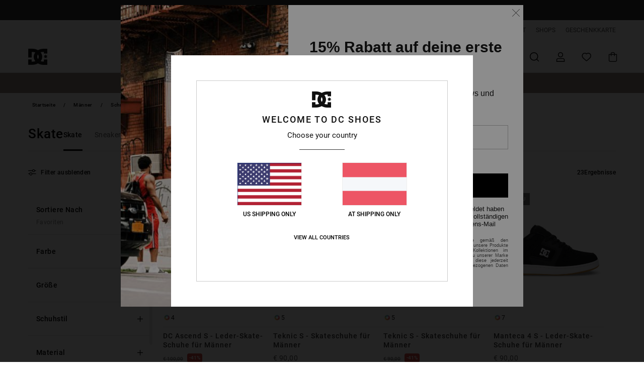

--- FILE ---
content_type: text/html;charset=UTF-8
request_url: https://www.dcshoes-austria.at/skaterschuhe-herren/
body_size: 43814
content:
<!DOCTYPE html>






<html lang="de-at" class="no-js dc-theme">





































<head>
    

<link rel="preload" as="font" href="https://cdn.napali.app/fonts/roboto/roboto-regular.woff2" type="font/woff2" crossorigin>

<link rel="preload" as="font" href="https://cdn.napali.app/fonts/roboto/roboto-light.woff2" type="font/woff2" crossorigin>

<link rel="preload" as="font" href="https://cdn.napali.app/fonts/roboto/roboto-medium.woff2" type="font/woff2" crossorigin>

<link rel="preload" as="font" href="https://cdn.napali.app/fonts/roboto/roboto-bold.woff2" type="font/woff2" crossorigin>

<link rel="preload" as="font" href="https://cdn.napali.app/fonts/DCShoesIcons/DCShoesIcons.woff2" type="font/woff2" crossorigin>

<link rel="preload" as="font" href="https://cdn.napali.app/fonts/StyleashGlobal/StyleashGlobal.woff2" type="font/woff2" crossorigin>





    <title>Skaterschuhe f&uuml;r Herren - die Skateschue Kollektion | DC Shoes</title>
 







































<link rel="apple-touch-icon" sizes="180x180" href="https://www.dcshoes-austria.at/on/demandware.static/Sites-DC-AT-Site/-/default/dwb31d3333/images/favicons/apple-icon-180x180.png">
<link rel="icon" type="image/png" sizes="32x32" href="https://www.dcshoes-austria.at/on/demandware.static/Sites-DC-AT-Site/-/default/dwe4fb5b41/images/favicons/favicon-32x32.png">
<link rel="icon" type="image/png" sizes="16x16" href="https://www.dcshoes-austria.at/on/demandware.static/Sites-DC-AT-Site/-/default/dwc1a3dd9b/images/favicons/favicon-16x16.png">
<link rel="manifest" crossorigin="use-credentials" href="/on/demandware.store/Sites-DC-AT-Site/de_AT/Page-ManifestJson">
<link rel="mask-icon" href="https://www.dcshoes-austria.at/on/demandware.static/Sites-DC-AT-Site/-/default/dw8d6f1cea/images/favicons/safari-pinned-tab.svg" color="#000000">
<meta name="msapplication-TileColor" content="#ffffff">
<meta name="msapplication-TileImage" content="https://www.dcshoes-austria.at/on/demandware.static/Sites-DC-AT-Site/-/default/dwc3ca7dd0/images/favicons/ms-icon-150x150.png">
<meta name="theme-color" content="#ffffff">



<meta name="viewport" content="width=device-width, initial-scale=1, maximum-scale=1.0, user-scalable=no" />






<meta http-equiv="X-UA-Compatible" content="IE=edge,chrome=1" />









    

    
        
            <link rel="alternate" hreflang="de-AT" href="https://www.dcshoes-austria.at/skaterschuhe-herren/" />
        
    
        
            <link rel="alternate" hreflang="fr-BE" href="https://www.dcshoes-belgium.be/chaussures-skate-homme/" />
        
    
        
            <link rel="alternate" hreflang="nl-BE" href="https://www.dcshoes-belgium.be/nl/heren-skate-schoenen/" />
        
    
        
            <link rel="alternate" hreflang="de-CH" href="https://www.dcshoes.ch/skaterschuhe-herren/" />
        
    
        
            <link rel="alternate" hreflang="de-DE" href="https://www.dcshoes.de/skaterschuhe-herren/" />
        
    
        
            <link rel="alternate" hreflang="da-DK" href="https://www.dcshoes.dk/herre-skate-sko/" />
        
    
        
            <link rel="alternate" hreflang="es-ES" href="https://www.dcshoes.es/zapatillas-skate-hombre/" />
        
    
        
            <link rel="alternate" hreflang="fr-FR" href="https://www.dcshoes.fr/chaussures-skate-homme/" />
        
    
        
            <link rel="alternate" hreflang="en-GB" href="https://www.dcshoes.co.uk/mens-skate-shoes/" />
        
    
        
            <link rel="alternate" hreflang="en-IE" href="https://www.dcshoes.ie/mens-skate-shoes/" />
        
    
        
            <link rel="alternate" hreflang="it-IT" href="https://www.dcshoes.it/scarpe-skate-uomo/" />
        
    
        
            <link rel="alternate" hreflang="lb-LU" href="https://www.dcshoes.lu/mens-skate-shoes/" />
        
    
        
            <link rel="alternate" hreflang="nl-NL" href="https://www.dcshoes-netherlands.nl/heren-skate-schoenen/" />
        
    
        
            <link rel="alternate" hreflang="sv-SE" href="https://www.dcshoes.se/herr-skor-skate/" />
        
    




    <meta name="description" content="Entdecken unserer Skate-Schuhe Kollektion f&uuml;r Herren. Shoppe online im offiziellen DC Shoes Store. Kostenloser Versand &amp; R&uuml;ckversand f&uuml;r Mitglieder"/>
    



    <meta property="fb:app_id" content="261888317270025"/>





    

    <meta property="og:title" content="Skaterschuhe f&uuml;r Herren - die Skateschue Kollektion" />
    <meta property="og:description" content="Entdecken unserer Skate-Schuhe Kollektion f&uuml;r Herren. Shoppe online im offiziellen DC Shoes Store. Kostenloser Versand &amp; R&uuml;ckversand f&uuml;r Mitglieder" />
    <meta property="og:image" content="https://images.napali.app/global/dcshoes-products/all/default/medium-large/adys100852_dcshoes,p_102_frt2.jpg" />
    
    
        





<meta http-equiv="content-type" content="text/html; charset=UTF-8" />







    
    
    
    <!--
    xIsPathInfo: /skaterschuhe-herren/
    NonSEOPathInfoPart: /Sites-DC-AT-Site
    NonSEOParametersActive: false
    -->

    
        
        
    





    
    




    
    
    
    
    <link rel="canonical" href="https://www.dcshoes-austria.at/skaterschuhe-herren/" />




<script>
    (function(w,d,u){w.readyQ=[];w.bindReadyQ=[];function p(x,y){if(x=="ready"){w.bindReadyQ.push(y);}else{w.readyQ.push(x);}};var a={ready:p,bind:p};w.$=w.jQuery=function(f){if(f===d||f===u){return a}else{p(f)}}})(window,document)
</script>



<script>
    var dw_image_path="https://www.dcshoes-austria.at/on/demandware.static/Sites-DC-AT-Site/-/de_AT/v1768552321371/images/";
    var dw_css_compiled_path="https://www.dcshoes-austria.at/on/demandware.static/Sites-DC-AT-Site/-/de_AT/v1768552321371/css/compiled/";
    var dw_css_path="https://www.dcshoes-austria.at/on/demandware.static/Sites-DC-AT-Site/-/de_AT/v1768552321371/css/";
    var dw_js_path="https://www.dcshoes-austria.at/on/demandware.static/Sites-DC-AT-Site/-/de_AT/v1768552321371/js/";
    var dw_lib_path="https://www.dcshoes-austria.at/on/demandware.static/Sites-DC-AT-Site/-/de_AT/v1768552321371/lib/";
    var deffered_css_files= [];
    var deffered_js_files= [];
</script>



<script src="https://www.dcshoes-austria.at/on/demandware.static/Sites-DC-AT-Site/-/de_AT/v1768552321371/lib/jquery/js/jquery/jquery-1.7.2.min.js"></script>




    <script async src="https://www.google.com/recaptcha/api.js?render=6LcdIKMhAAAAABclXp576fyB5GnyjGhAXOBP8PDr"></script>


<link href="https://www.dcshoes-austria.at/on/demandware.static/Sites-DC-AT-Site/-/de_AT/v1768552321371/css/global_generated_plp.css" rel="stylesheet" type="text/css" />



    <!-- optionally increase loading priority -->
    <link rel="preload" as="style" href="https://www.dcshoes-austria.at/on/demandware.static/Sites-DC-AT-Site/-/de_AT/v1768552321371/css/compiled/products_list/products_list_includes.css">

    <!-- core asynchronous functionality -->
    <link rel="stylesheet" media="print" onload="this.onload=null;this.removeAttribute('media');" href="https://www.dcshoes-austria.at/on/demandware.static/Sites-DC-AT-Site/-/de_AT/v1768552321371/css/compiled/products_list/products_list_includes.css">

    <!-- no-JS fallback -->
    <noscript>
        <link rel="stylesheet" href="https://www.dcshoes-austria.at/on/demandware.static/Sites-DC-AT-Site/-/de_AT/v1768552321371/css/compiled/products_list/products_list_includes.css">
    </noscript>









    
    
    
    
    
    
    
    

    



    
    
    
        <script type="text/javascript">
            var utag_core_data = {"customer_groups":["Everyone","Unregistered","everyone-threshold","unregistered-vp-excl"],"cart_quantity_array":[],"order_loyalty_or_promocode":[],"order_loyalty_or_promotionID":[],"order_loyalty_or_exp":[],"order_loyalty_or_type":[],"page_categories":["men","shoes","skate"],"page_en_site_section":"men:shoes:skate","page_pagename":"men:shoes:skate:product list","page_type":"category_plp","event_name":"plp_view","product_promotion_id":[],"search_results":"23","site_brand":"dc","site_country":"at","site_currency_code":"EUR","site_language":"de","site_region":"europe","site_type":"ecommerce","visit_authentication_status":"anonymous","page_site_section_new":"men","page_site_section1_new":"shoes","page_site_section2_new":"skate","page_browsing_category_id":"men_shoes_skate","product_id":[],"product_qty":[],"product_gross":[],"product_net":[],"product_discount":[],"product_md_displayed":[],"product_material":[],"product_mkd":[],"product_msrp":[],"product_season":[],"product_title":[],"product_category":[],"product_brand":[],"product_gender":[],"product_color":[],"product_size":[],"product_attributes":[],"product_restriction":[],"pdp_product_flag":[],"cart_amount_ttc":"0.00"};
            var htag_data = {"product_attributes":[]};
            var utag_data = typeof utag_data !== 'undefined' ? Object.assign(utag_core_data, utag_data) : utag_core_data;
            var tlm_session = {};
            var tlm_events = {};

            if (typeof res_analytics != 'undefined') {
                if (res_analytics.site_version && typeof utag_data !== 'undefined') {
                    utag_data.site_responsive_version = 'responsive:'+res_analytics.site_version;
                }
            }

            // post page display utag processing
            try {

                if (typeof globalTms !== 'undefined') {
                    globalTms.addPhotoVideo();
                } else {
                    // well, we can wait...
                    document.addEventListener('brd-tms-before-page', function () {
                        globalTms.addPhotoVideo();
                    })
                }

                // category_nb_material
                if ($('#productssearchresult').length) {
                    utag_data.category_nb_material = ''+$('#productssearchresult .isproductgrid .producttile').length;
                }
                //page_filter_criteria
                if (typeof getCurrentRefinements === 'function') {
                    var gtm_curref = getCurrentRefinements();
                    for (i in gtm_curref) {
                        if (typeof (gtm_curref[i]) == 'object') {
                            var _name = gtm_curref[i].name;
                            var _values = gtm_curref[i].values.split("%7C");
                            if (_values.length > 0) {
                                var _final_value = '';
                                for (var j = 0; j < _values.length; j++) {
                                    if (j != 0) _final_value += ';'
                                    _final_value += _values[j];
                                }
                                if (typeof utag_data.page_filter_criteria === 'undefined') utag_data.page_filter_criteria = '';
                                if (utag_data.page_filter_criteria.length > 0) utag_data.page_filter_criteria += "|";
                                utag_data.page_filter_criteria += _name.replace("refinementColor", "color") + ":" + _final_value;
                            }
                        }
                    }
                }
            } catch(e) {/* console.log('tealium: ',e) */}

        </script>
        
    




<script src="//tags.tiqcdn.com/utag/quiksilver/emea-core/prod/utag.sync.js"></script>










<script type="text/javascript">//<!--
/* <![CDATA[ (head-active_data.js) */
var dw = (window.dw || {});
dw.ac = {
    _analytics: null,
    _events: [],
    _category: "",
    _searchData: "",
    _anact: "",
    _anact_nohit_tag: "",
    _analytics_enabled: "true",
    _timeZone: "Europe/Vienna",
    _capture: function(configs) {
        if (Object.prototype.toString.call(configs) === "[object Array]") {
            configs.forEach(captureObject);
            return;
        }
        dw.ac._events.push(configs);
    },
	capture: function() { 
		dw.ac._capture(arguments);
		// send to CQ as well:
		if (window.CQuotient) {
			window.CQuotient.trackEventsFromAC(arguments);
		}
	},
    EV_PRD_SEARCHHIT: "searchhit",
    EV_PRD_DETAIL: "detail",
    EV_PRD_RECOMMENDATION: "recommendation",
    EV_PRD_SETPRODUCT: "setproduct",
    applyContext: function(context) {
        if (typeof context === "object" && context.hasOwnProperty("category")) {
        	dw.ac._category = context.category;
        }
        if (typeof context === "object" && context.hasOwnProperty("searchData")) {
        	dw.ac._searchData = context.searchData;
        }
    },
    setDWAnalytics: function(analytics) {
        dw.ac._analytics = analytics;
    },
    eventsIsEmpty: function() {
        return 0 == dw.ac._events.length;
    }
};
/* ]]> */
// -->
</script>
<script type="text/javascript">//<!--
/* <![CDATA[ (head-cquotient.js) */
var CQuotient = window.CQuotient = {};
CQuotient.clientId = 'aahh-DC-AT';
CQuotient.realm = 'AAHH';
CQuotient.siteId = 'DC-AT';
CQuotient.instanceType = 'prd';
CQuotient.locale = 'de_AT';
CQuotient.fbPixelId = '__UNKNOWN__';
CQuotient.activities = [];
CQuotient.cqcid='';
CQuotient.cquid='';
CQuotient.cqeid='';
CQuotient.cqlid='';
CQuotient.apiHost='api.cquotient.com';
/* Turn this on to test against Staging Einstein */
/* CQuotient.useTest= true; */
CQuotient.useTest = ('true' === 'false');
CQuotient.initFromCookies = function () {
	var ca = document.cookie.split(';');
	for(var i=0;i < ca.length;i++) {
	  var c = ca[i];
	  while (c.charAt(0)==' ') c = c.substring(1,c.length);
	  if (c.indexOf('cqcid=') == 0) {
		CQuotient.cqcid=c.substring('cqcid='.length,c.length);
	  } else if (c.indexOf('cquid=') == 0) {
		  var value = c.substring('cquid='.length,c.length);
		  if (value) {
		  	var split_value = value.split("|", 3);
		  	if (split_value.length > 0) {
			  CQuotient.cquid=split_value[0];
		  	}
		  	if (split_value.length > 1) {
			  CQuotient.cqeid=split_value[1];
		  	}
		  	if (split_value.length > 2) {
			  CQuotient.cqlid=split_value[2];
		  	}
		  }
	  }
	}
}
CQuotient.getCQCookieId = function () {
	if(window.CQuotient.cqcid == '')
		window.CQuotient.initFromCookies();
	return window.CQuotient.cqcid;
};
CQuotient.getCQUserId = function () {
	if(window.CQuotient.cquid == '')
		window.CQuotient.initFromCookies();
	return window.CQuotient.cquid;
};
CQuotient.getCQHashedEmail = function () {
	if(window.CQuotient.cqeid == '')
		window.CQuotient.initFromCookies();
	return window.CQuotient.cqeid;
};
CQuotient.getCQHashedLogin = function () {
	if(window.CQuotient.cqlid == '')
		window.CQuotient.initFromCookies();
	return window.CQuotient.cqlid;
};
CQuotient.trackEventsFromAC = function (/* Object or Array */ events) {
try {
	if (Object.prototype.toString.call(events) === "[object Array]") {
		events.forEach(_trackASingleCQEvent);
	} else {
		CQuotient._trackASingleCQEvent(events);
	}
} catch(err) {}
};
CQuotient._trackASingleCQEvent = function ( /* Object */ event) {
	if (event && event.id) {
		if (event.type === dw.ac.EV_PRD_DETAIL) {
			CQuotient.trackViewProduct( {id:'', alt_id: event.id, type: 'raw_sku'} );
		} // not handling the other dw.ac.* events currently
	}
};
CQuotient.trackViewProduct = function(/* Object */ cqParamData){
	var cq_params = {};
	cq_params.cookieId = CQuotient.getCQCookieId();
	cq_params.userId = CQuotient.getCQUserId();
	cq_params.emailId = CQuotient.getCQHashedEmail();
	cq_params.loginId = CQuotient.getCQHashedLogin();
	cq_params.product = cqParamData.product;
	cq_params.realm = cqParamData.realm;
	cq_params.siteId = cqParamData.siteId;
	cq_params.instanceType = cqParamData.instanceType;
	cq_params.locale = CQuotient.locale;
	
	if(CQuotient.sendActivity) {
		CQuotient.sendActivity(CQuotient.clientId, 'viewProduct', cq_params);
	} else {
		CQuotient.activities.push({activityType: 'viewProduct', parameters: cq_params});
	}
};
/* ]]> */
// -->
</script>
<!-- Demandware Apple Pay -->

<style type="text/css">ISAPPLEPAY{display:inline}.dw-apple-pay-button,.dw-apple-pay-button:hover,.dw-apple-pay-button:active{background-color:black;background-image:-webkit-named-image(apple-pay-logo-white);background-position:50% 50%;background-repeat:no-repeat;background-size:75% 60%;border-radius:5px;border:1px solid black;box-sizing:border-box;margin:5px auto;min-height:30px;min-width:100px;padding:0}
.dw-apple-pay-button:after{content:'Apple Pay';visibility:hidden}.dw-apple-pay-button.dw-apple-pay-logo-white{background-color:white;border-color:white;background-image:-webkit-named-image(apple-pay-logo-black);color:black}.dw-apple-pay-button.dw-apple-pay-logo-white.dw-apple-pay-border{border-color:black}</style>




    

</head>

<body class="pt_productsearchresult   ">
    
	 

	
    <div class="page-content ">
        
    <script>
	var tlm_account = 'quiksilver'
    	,tlm_profile = 'emea-core'
    	,tlm_env = 'prod'
    	,tlm_url = '//tags.tiqcdn.com/utag/'+tlm_account+'/'+tlm_profile+'/'+tlm_env+'/utag.js'
    	,gtms_url = 'https://www.dcshoes-austria.at/on/demandware.static/Sites-DC-AT-Site/-/de_AT/v1768552321371/js/globalTms.js'
    	,loadGlobalTms = function(){
    		a=gtms_url;b=document;c='script';d=b.createElement(c);
    		d.src=a;d.type='text/java'+c;d.async=1;
    		a=b.getElementsByTagName(c)[0];a.parentNode.insertBefore(d,a);
   		}
   		;
	
	(function(a,b,c,d){
    a=tlm_url;b=document;c='script';d=b.createElement(c);
    d.onload=loadGlobalTms();d.src=a;d.type='text/java'+c;d.async=1;
    a=b.getElementsByTagName(c)[0];a.parentNode.insertBefore(d,a);
   	})();
</script>




        



        
        


<a tabindex="1" id="" class="screen-reader-text" href="#productresultarea">Direkt zur Produkt Auswahl springen</a>

        



        


<div class="r-h-container " id="top-header">
    






<link rel="preload" href="//cdn.napali.app/static/DC/default/category-assets/experiences/recurring/ticker/css/r-bo-ticker.min.css" as="style" onload="this.onload=null;this.rel='stylesheet'">
<noscript>
    <link rel="stylesheet" href="//cdn.napali.app/static/DC/default/category-assets/experiences/recurring/ticker/css/r-bo-ticker.min.css">
</noscript>
<script async defer src="//cdn.napali.app/static/DC/default/category-assets/experiences/recurring/ticker/js/r-bo-ticker.min.js"></script>



<div id="r-bo-ticker-top-container">
    <article class="r-bo-ticker">
        <div class="header_background"></div>
        <div class="opacity_filter"></div>
        <div class="r-bo-ticker-container">
            <div class="slides-container my-unslider--ticker" id="slider">
                <ul>
                    
	 


	



    <div class="slot-item slot-item-ticker-header" data-sid="ticker-header">
        
            
            





    
	
	<div class="contentasset addimgalt contentasset-ticker-bo-flash-sale" data-cid="ticker-bo-flash-sale" data-content-title="ticker-bo-flash-sale">
		<!-- dwMarker="content" dwContentID="f7d68be7991723367765f1c8cf" -->
		
			<li class="content">
    <div class="content-container">
        <div class="content-left" data-description="*%20Angebot%20nur%20g%C3%BCltig%20bis%20Sonntag%20Mitternacht%20f%C3%BCr%20eine%20Auswahl%20an%20Sale%20Produkten%2C%20die%20mit%20%E2%80%9EFlash%20Sale%E2%80%9C%20markiert%20sind.%20Die%20angezeigten%20Preise%20beinhalten%20bereits%20den%20Rabatt.%20Das%20Angebot%20ist%20nicht%20mit%20anderen%20Angeboten%20kombinierbar.%20Es%20gelten%20m%C3%B6glicherweise%20weitere%20Ausnahmen.">
            <!-- <span class="arrow-down"></span> -->
            <span class="icon-ico_arrow_down arrow-down"></span>
            <span class="emoji"></span>
            <h4 class="title" style="color: #ff0033" data-color="#ff0033">FLASH SALE</h4>
            <p class="sub-title">Zusätzliche 15 % Rabatt auf Schuhe*</p>
        </div>
        
            
                <a class="cta" href="https://www.dcshoes-austria.at/sale-flash-deal/?#?intcmp=sale-S26-flash">Jetzt Sparen</a>
            
        
    </div>
</li>
		
	</div>


        
    </div>
 
	
                </ul>
                <div class="slides-container-arrow-shadow-left"></div>
                <div class="slides-container-arrow-shadow-right"></div>
                <div class="slides-container-arrow-left"><span class="icon-ico_arrow_left"></span></div>
                <div class="slides-container-arrow-right"><span class="icon-ico_arrow_right"></span></div>
            </div>
        </div>
        <div class="info-panel" style="display: none;">
            <ul class="info-panel-content"></ul>
            <div class="close"></div>
        </div>
    </article>
</div>

    <div class="r-th-container">
        <div class="r-th-ticker">
    
	 


	



    <div class="slot-item slot-item-top-header-ticker" data-sid="top-header-ticker">
        
    </div>
 
	
</div>

        

<div class="r-th-menu">
    <div class="r-th-menu-links">
        


        
	 


	



    <div class="slot-item slot-item-top-header-link1" data-sid="top-header-link1">
        
            
            





    
	
	<div class="contentasset addimgalt contentasset-header_helpcontact" data-cid="header_helpcontact" data-content-title="Header_HelpContact">
		<!-- dwMarker="content" dwContentID="bbb1da517fed4bc3ee3ab20051" -->
		
			<button class="r-bh-panel-action r-th-help" aria-haspopup="true" data-title="Hilfe & Kontaktiere" title="Hilfe & Kontaktiere"
                aria-label="Hilfe & Kontaktiere">
 HILFE & KONTAKT
 </button>
		
	</div>


        
    </div>
 
	
        
	 


	



    <div class="slot-item slot-item-top-header-link2" data-sid="top-header-link2">
        
            
            





    
	
	<div class="contentasset addimgalt contentasset-header_storelocator" data-cid="header_storelocator" data-content-title="Header-StoreLocator">
		<!-- dwMarker="content" dwContentID="f5e554beec2542c4d8b0d3ec49" -->
		
			<a href="https://www.dcshoes-austria.at/geschaefte" class="r-th-store" title="Shops" aria-label="Shops">
                SHOPS
 </a>
		
	</div>


        
    </div>
 
	
        
	 


	



    <div class="slot-item slot-item-top-header-link3" data-sid="top-header-link3">
        
            
            





    
	
	<div class="contentasset addimgalt contentasset-header_wishlist" data-cid="header_wishlist" data-content-title="Header_Wishlist">
		<!-- dwMarker="content" dwContentID="801fe12dc900e5efadd6d2f918" -->
		
			<a href="https://www.dcshoes-austria.at/wishlist" class="r-th-whish for-mobile" title="Wunschliste" aria-label="Wishlist">
 WUNSCHLISTE
                </a>
		
	</div>


        
    </div>
 
	
        
	 


	



    <div class="slot-item slot-item-top-header-link4" data-sid="top-header-link4">
        
            
            





    
	
	<div class="contentasset addimgalt contentasset-header_giftcards" data-cid="header_giftcards" data-content-title="Header_GiftCards">
		<!-- dwMarker="content" dwContentID="4c312ba784a2af125bfffc7f39" -->
		
			<a href="https://www.dcshoes-austria.at/gift-card-landing.html" class="r-th-gift" title="Geschenkkarte" aria-label="Giftcards">
                GESCHENKKARTE
 </a>
		
	</div>


        
    </div>
 
	
        
	 

	
        
	 

	
    </div>
</div>

    </div>
    <div class="r-bh-container">
        <div class="r-bh-content">
            







































<div class="r-bh-logo DC">
    <a href="https://www.dcshoes-austria.at/" title="DC Shoes" aria-label="DC Shoes"></a>
</div>
<div class="r-bh-nav">
    <div class="r-bh-nav-open">
        <button class="r-bh-btn r-bh-navbtn"></button>
    </div>

    <div class="r-bh-slide">
        <div class="r-bh-navtitle"></div>
        <div class="r-bh-searchcontainer">
    <form role="search" action="/on/demandware.store/Sites-DC-AT-Site/de_AT/Search-Show" name="einsteinSearch" class="ajaxSubmit">
        
        <div class="r-bh-search--input-container">
            <input class="r-bh-search--input" name="r-bh-search--input" type="text" autocomplete="off" aria-label="Suche" aria-expanded="true" placeholder="Suche">
            <div class="r-bh-search--input-reset">Zur&uuml;cksetzen</div>
            <div class="r-bh-search--input-close"></div>
        </div>
    </form>
</div>

        <div class="r-bh-menu">
            <div class="r-bh-menu-scrollbar">
                
                    <ul class="r-bh-navitems r-bh-navlevel1 r-bh-translate-0">
                        
                            

                            <li class="r-bh-navitem">
                                
                                    <a href="https://www.dcshoes-austria.at/sale/" class="r-bh-navlink r-bh-navfold r-bh-navlinklevel1" aria-haspopup="true"
                                        aria-expanded="false" target="_self" aria-controls="aria-control-sales">
                                        Sale
                                    </a>
                                

                                
                                    






  



    <div class="r-bh-navitems r-bh-navlevel2" aria-hidden="true" id="aria-control-sales">

        
        

        

            

                

                <ul class="r-bh-column ">

                    <li class="r-bh-navitem" data-test="0" data-retest="18">
                        
                            <a href="https://www.dcshoes-austria.at/sale-flash-deal/" class="r-bh-navlink r-bh-navfold" aria-haspopup="true" aria-expanded="false" aria-controls="aria-control-sales_flash-deals">
                                Flash Sale Schuhe
                            </a>
                        

                        <div class="r-bh-navitems r-bh-navlevel3" aria-hidden="true" id="aria-control-sales_flash-deals">

                            <ul class="r-bh-navitems-group">
                                

                                
                            </ul>
                        </div>
                    </li>
                </ul>

            

                

                <ul class="r-bh-column ">

                    <li class="r-bh-navitem" data-test="12" data-retest="18">
                        
                            <a href="https://www.dcshoes-austria.at/herren-sale/" class="r-bh-navlink r-bh-navfold" aria-haspopup="true" aria-expanded="false" aria-controls="aria-control-sales_men">
                                Sale M&auml;nner
                            </a>
                        

                        <div class="r-bh-navitems r-bh-navlevel3" aria-hidden="true" id="aria-control-sales_men">

                            <ul class="r-bh-navitems-group">
                                

                                
                                    

                                    <li class="r-bh-navitem">

                                        

                                        
                                            <a href="https://www.dcshoes-austria.at/herrenschuhe-sale/" class="r-bh-navlink r-bh-navlink--bold " aria-haspopup="false" aria-expanded="false" aria-controls="aria-control-sales_men_footwear">
                                                Schuhe
                                            </a>
                                        
                                    </li>

                                    

                                
                                    

                                    <li class="r-bh-navitem">

                                        

                                        
                                            <a href="https://www.dcshoes-austria.at/herrenbekleidung-sale/" class="r-bh-navlink r-bh-navlink--bold " aria-haspopup="false" aria-expanded="false" aria-controls="aria-control-sales_men_clothing">
                                                Sale Bekleidung
                                            </a>
                                        
                                    </li>

                                    

                                
                                    

                                    <li class="r-bh-navitem">

                                        

                                        
                                            <a href="https://www.dcshoes-austria.at/herren-accessories-sale/" class="r-bh-navlink r-bh-navlink--bold " aria-haspopup="false" aria-expanded="false" aria-controls="aria-control-sales_men_accessories">
                                                Accessoires
                                            </a>
                                        
                                    </li>

                                    

                                
                                    

                                    <li class="r-bh-navitem">

                                        

                                        
                                            <a href="https://www.dcshoes-austria.at/snow-herren-sale/" class="r-bh-navlink r-bh-navlink--bold r-bh-navfold" aria-haspopup="true" aria-expanded="false" aria-controls="aria-control-sales_men_snow">
                                                Sale Snow
                                            </a>
                                        
                                    </li>

                                    

                                
                                    

                                    <li class="r-bh-navitem">

                                        

                                        
                                            <a href="https://www.dcshoes-austria.at/herrenbekleidung-t-shirts-sale/" class="r-bh-navlink  " aria-haspopup="false" aria-expanded="false" aria-controls="aria-control-sales _men_t-shirts">
                                                T-Shirts
                                            </a>
                                        
                                    </li>

                                    

                                
                                    

                                    <li class="r-bh-navitem">

                                        

                                        
                                            <a href="https://www.dcshoes-austria.at/herrenbekleidung-jacken-maentel-sale/" class="r-bh-navlink  " aria-haspopup="false" aria-expanded="false" aria-controls="aria-control-sales_men_jackets-coats">
                                                Jacken &amp; M&auml;ntel
                                            </a>
                                        
                                    </li>

                                    

                                
                                    

                                    <li class="r-bh-navitem">

                                        

                                        
                                            <a href="https://www.dcshoes-austria.at/herrenbekleidung-sweatshirts-sale/" class="r-bh-navlink  " aria-haspopup="false" aria-expanded="false" aria-controls="aria-control-sales_men_sweats-pulls">
                                                Hoodies &amp; Sweatshirts
                                            </a>
                                        
                                    </li>

                                    

                                
                                    

                                    <li class="r-bh-navitem">

                                        

                                        
                                            <a href="https://www.dcshoes-austria.at/herrenbekleidung-hemden-sale/" class="r-bh-navlink  " aria-haspopup="false" aria-expanded="false" aria-controls="aria-control-sales_men_shirts-polos">
                                                Hemden &amp; Polos
                                            </a>
                                        
                                    </li>

                                    

                                
                                    

                                    <li class="r-bh-navitem">

                                        

                                        
                                            <a href="https://www.dcshoes-austria.at/herrenbekleidung-jeans-sale/" class="r-bh-navlink  " aria-haspopup="false" aria-expanded="false" aria-controls="aria-control-sales_men_jeans-pants">
                                                Jeans, Hosen &amp; Shorts
                                            </a>
                                        
                                    </li>

                                    

                                
                                    

                                    <li class="r-bh-navitem">

                                        

                                        
                                            <a href="https://www.dcshoes-austria.at/herren-accessoires-huete-caps-sale/" class="r-bh-navlink  " aria-haspopup="false" aria-expanded="false" aria-controls="aria-control-sales_men_caps">
                                                M&uuml;tzen &amp; Caps
                                            </a>
                                        
                                    </li>

                                    

                                
                                    

                                    <li class="r-bh-navitem">

                                        

                                        
                                            <a href="https://www.dcshoes-austria.at/herrenaccessoires-rucksaecke-sale/" class="r-bh-navlink  " aria-haspopup="false" aria-expanded="false" aria-controls="aria-control-sales_men_bags">
                                                Taschen &amp; Rucks&auml;cke
                                            </a>
                                        
                                    </li>

                                    

                                
                                    

                                    <li class="r-bh-navitem">

                                        

                                        
                                            <a href="https://www.dcshoes-austria.at/herren-andere-accessoires-sale/" class="r-bh-navlink  " aria-haspopup="false" aria-expanded="false" aria-controls="aria-control-sales_men_other-accessories">
                                                Andere Accessoires
                                            </a>
                                        
                                    </li>

                                    

                                
                            </ul>
                        </div>
                    </li>
                </ul>

            

                

                <ul class="r-bh-column ">

                    <li class="r-bh-navitem" data-test="2" data-retest="18">
                        
                            <a href="https://www.dcshoes-austria.at/sale-damenbekleidung/" class="r-bh-navlink r-bh-navfold" aria-haspopup="true" aria-expanded="false" aria-controls="aria-control-sales_women">
                                Sale Frauen
                            </a>
                        

                        <div class="r-bh-navitems r-bh-navlevel3" aria-hidden="true" id="aria-control-sales_women">

                            <ul class="r-bh-navitems-group">
                                

                                
                                    

                                    <li class="r-bh-navitem">

                                        

                                        
                                            <a href="https://www.dcshoes-austria.at/damenschuhe-sale/" class="r-bh-navlink r-bh-navlink--bold " aria-haspopup="false" aria-expanded="false" aria-controls="aria-control-sales_women_footwear">
                                                Schuhe
                                            </a>
                                        
                                    </li>

                                    

                                
                                    

                                    <li class="r-bh-navitem">

                                        

                                        
                                            <a href="https://www.dcshoes-austria.at/damen-ski-snowboard-sale/" class="r-bh-navlink r-bh-navlink--bold " aria-haspopup="false" aria-expanded="false" aria-controls="aria-control-sales_women_snow">
                                                Snow
                                            </a>
                                        
                                    </li>

                                    

                                
                            </ul>
                        </div>
                    </li>
                </ul>

            

                

                <ul class="r-bh-column ">

                    <li class="r-bh-navitem" data-test="6" data-retest="18">
                        
                            <a href="https://www.dcshoes-austria.at/sale-kinder/" class="r-bh-navlink r-bh-navfold" aria-haspopup="true" aria-expanded="false" aria-controls="aria-control-sales_kids">
                                Sale Kinder
                            </a>
                        

                        <div class="r-bh-navitems r-bh-navlevel3" aria-hidden="true" id="aria-control-sales_kids">

                            <ul class="r-bh-navitems-group">
                                

                                
                                    

                                    <li class="r-bh-navitem">

                                        

                                        
                                            <a href="https://www.dcshoes-austria.at/jungen-schuhe-sale/" class="r-bh-navlink r-bh-navlink--bold " aria-haspopup="false" aria-expanded="false" aria-controls="aria-control-sales_kids_boys-shoes">
                                                Sale Schuhe
                                            </a>
                                        
                                    </li>

                                    

                                
                                    

                                    <li class="r-bh-navitem">

                                        

                                        
                                            <a href="https://www.dcshoes-austria.at/kinder-bekleidung-sale/" class="r-bh-navlink r-bh-navlink--bold " aria-haspopup="false" aria-expanded="false" aria-controls="aria-control-sales_kids_clothing">
                                                Sale Bekleidung
                                            </a>
                                        
                                    </li>

                                    

                                
                                    

                                    <li class="r-bh-navitem">

                                        

                                        
                                            <a href="https://www.dcshoes-austria.at/kinder-accessoires-sale/" class="r-bh-navlink r-bh-navlink--bold " aria-haspopup="false" aria-expanded="false" aria-controls="aria-control-sales_kids_accessories">
                                                Sale Accessoires
                                            </a>
                                        
                                    </li>

                                    

                                
                                    

                                    <li class="r-bh-navitem">

                                        

                                        
                                            <a href="https://www.dcshoes-austria.at/kinder-ski-snowboard-sale/" class="r-bh-navlink r-bh-navlink--bold " aria-haspopup="false" aria-expanded="false" aria-controls="aria-control-sales_kids_snow">
                                                Sale Snow
                                            </a>
                                        
                                    </li>

                                    

                                
                                    

                                    <li class="r-bh-navitem">

                                        

                                        
                                            <a href="https://www.dcshoes-austria.at/kinder-jacken-maentel-sale/" class="r-bh-navlink  " aria-haspopup="false" aria-expanded="false" aria-controls="aria-control-sales_kids_jackets-coats">
                                                Jacken &amp; M&auml;ntel
                                            </a>
                                        
                                    </li>

                                    

                                
                                    

                                    <li class="r-bh-navitem">

                                        

                                        
                                            <a href="https://www.dcshoes-austria.at/kinder-hoodies-sale/" class="r-bh-navlink  " aria-haspopup="false" aria-expanded="false" aria-controls="aria-control-sales_kids_sweats-pulls">
                                                Hoodies &amp; Sweatshirts
                                            </a>
                                        
                                    </li>

                                    

                                
                            </ul>
                        </div>
                    </li>
                </ul>

            

        

        
        
    </div>


                                
                            </li>
                        
                            

                            <li class="r-bh-navitem">
                                
                                    <a href="https://www.dcshoes-austria.at/herren/" class="r-bh-navlink r-bh-navfold r-bh-navlinklevel1" aria-haspopup="true"
                                        aria-expanded="false" target="_self" aria-controls="aria-control-men">
                                        M&auml;nner
                                    </a>
                                

                                
                                    






  



    <div class="r-bh-navitems r-bh-navlevel2" aria-hidden="true" id="aria-control-men">

        
        

        

            

                

                <ul class="r-bh-column ">

                    <li class="r-bh-navitem" data-test="7" data-retest="18">
                        
                            <a href="https://www.dcshoes-austria.at/herren-kollektion-essentials/" class="r-bh-navlink r-bh-navfold" aria-haspopup="true" aria-expanded="false" aria-controls="aria-control-men_essentials">
                                Essentials
                            </a>
                        

                        <div class="r-bh-navitems r-bh-navlevel3" aria-hidden="true" id="aria-control-men_essentials">

                            <ul class="r-bh-navitems-group">
                                

                                
                                    

                                    <li class="r-bh-navitem">

                                        

                                        
                                            <a href="https://www.dcshoes-austria.at/herren-kollektion-essentials/" class="r-bh-navlink r-bh-navlink--bold " aria-haspopup="false" aria-expanded="false" aria-controls="aria-control-men_essentials_all">
                                                Alle ansehen
                                            </a>
                                        
                                    </li>

                                    

                                
                                    

                                    <li class="r-bh-navitem">

                                        

                                        
                                            <a href="https://www.dcshoes-austria.at/herren-kollektion-shuhe-stag/" class="r-bh-navlink  " aria-haspopup="false" aria-expanded="false" aria-controls="aria-control-men_shoes_classic_stag">
                                                Stag
                                            </a>
                                        
                                    </li>

                                    

                                
                                    

                                    <li class="r-bh-navitem">

                                        

                                        
                                            <a href="https://www.dcshoes-austria.at/maenner-schuhecourt-graffik/" class="r-bh-navlink  " aria-haspopup="false" aria-expanded="false" aria-controls="aria-control-men_shoes_classic_court-graffik">
                                                Court Graffik
                                            </a>
                                        
                                    </li>

                                    

                                
                                    

                                    <li class="r-bh-navitem">

                                        

                                        
                                            <a href="https://www.dcshoes-austria.at/herren-kollektion-shuhe-lynx-zero/" class="r-bh-navlink  " aria-haspopup="false" aria-expanded="false" aria-controls="aria-control-collabs_lynx-zero">
                                                Lynx
                                            </a>
                                        
                                    </li>

                                    

                                
                                    

                                    <li class="r-bh-navitem">

                                        

                                        
                                            <a href="https://www.dcshoes-austria.at/herren-kollektion-shuhe-pure/" class="r-bh-navlink  " aria-haspopup="false" aria-expanded="false" aria-controls="aria-control-men_shoes_classic_pure">
                                                Pure
                                            </a>
                                        
                                    </li>

                                    

                                
                                    

                                    <li class="r-bh-navitem">

                                        

                                        
                                            <a href="https://www.dcshoes-austria.at/herren-kollektion-versatile/" class="r-bh-navlink  " aria-haspopup="false" aria-expanded="false" aria-controls="aria-control-collabs_versatile">
                                                Versatile
                                            </a>
                                        
                                    </li>

                                    

                                
                                    

                                    <li class="r-bh-navitem">

                                        

                                        
                                            <a href="https://www.dcshoes-austria.at/herren-kollektion-shuhe-net/" class="r-bh-navlink  " aria-haspopup="false" aria-expanded="false" aria-controls="aria-control-men_shoes_classic_net">
                                                Net
                                            </a>
                                        
                                    </li>

                                    

                                
                            </ul>
                        </div>
                    </li>
                </ul>

            

                

                <ul class="r-bh-column ">

                    <li class="r-bh-navitem" data-test="10" data-retest="18">
                        
                            <a href="https://www.dcshoes-austria.at/kollektionen/" class="r-bh-navlink r-bh-navfold" aria-haspopup="true" aria-expanded="false" aria-controls="aria-control-collabs">
                                Highlights
                            </a>
                        

                        <div class="r-bh-navitems r-bh-navlevel3" aria-hidden="true" id="aria-control-collabs">

                            <ul class="r-bh-navitems-group">
                                

                                
                                    

                                    <li class="r-bh-navitem">

                                        

                                        
                                            <a href="https://www.dcshoes-austria.at/neue-kollektion/" class="r-bh-navlink r-bh-navlink--bold " aria-haspopup="false" aria-expanded="false" aria-controls="aria-control-collabs_new-co">
                                                Neue Kollektion
                                            </a>
                                        
                                    </li>

                                    

                                
                                    

                                    <li class="r-bh-navitem">

                                        

                                        
                                            <a href="https://www.dcshoes-austria.at/herren-kollektion-astrix/" class="r-bh-navlink  " aria-haspopup="false" aria-expanded="false" aria-controls="aria-control-collabs_astrix">
                                                Astrix
                                            </a>
                                        
                                    </li>

                                    

                                
                                    

                                    <li class="r-bh-navitem">

                                        

                                        
                                            <a href="https://www.dcshoes-austria.at/herren-kollektion-ducati/" class="r-bh-navlink  " aria-haspopup="false" aria-expanded="false" aria-controls="aria-control-collabs_ducati">
                                                Ducati
                                            </a>
                                        
                                    </li>

                                    

                                
                                    

                                    <li class="r-bh-navitem">

                                        

                                        
                                            <a href="https://www.dcshoes-austria.at/herren-kollektion-command/" class="r-bh-navlink  " aria-haspopup="false" aria-expanded="false" aria-controls="aria-control-collabs_fracture">
                                                DC Command
                                            </a>
                                        
                                    </li>

                                    

                                
                                    

                                    <li class="r-bh-navitem">

                                        

                                        
                                            <a href="https://www.dcshoes-austria.at/herren-kollektion-manteca/" class="r-bh-navlink  " aria-haspopup="false" aria-expanded="false" aria-controls="aria-control-collabs_manteca">
                                                Manteca
                                            </a>
                                        
                                    </li>

                                    

                                
                                    

                                    <li class="r-bh-navitem">

                                        

                                        
                                            <a href="https://www.dcshoes-austria.at/herren-kollektion-construct/" class="r-bh-navlink  " aria-haspopup="false" aria-expanded="false" aria-controls="aria-control-collabs_construct">
                                                Construct
                                            </a>
                                        
                                    </li>

                                    

                                
                                    

                                    <li class="r-bh-navitem">

                                        

                                        
                                            <a href="https://www.dcshoes-austria.at/herren-kollektion-ascend/" class="r-bh-navlink  " aria-haspopup="false" aria-expanded="false" aria-controls="aria-control-collabs_ascend">
                                                Ascend
                                            </a>
                                        
                                    </li>

                                    

                                
                                    

                                    <li class="r-bh-navitem">

                                        

                                        
                                            <a href="https://www.dcshoes-austria.at/josh-kalis-kollektion/" class="r-bh-navlink  " aria-haspopup="false" aria-expanded="false" aria-controls="aria-control-collabs_alt2">
                                                Kalis Collection
                                            </a>
                                        
                                    </li>

                                    

                                
                                    

                                    <li class="r-bh-navitem">

                                        

                                        
                                            <a href="https://www.dcshoes-austria.at/herren-kollektion-star/" class="r-bh-navlink  " aria-haspopup="false" aria-expanded="false" aria-controls="aria-control-collabs_star">
                                                DC Star
                                            </a>
                                        
                                    </li>

                                    

                                
                                    

                                    <li class="r-bh-navitem">

                                        

                                        
                                            <a href="https://www.dcshoes-austria.at/herren-best-sellers/" class="r-bh-navlink r-bh-navlink--bold " aria-haspopup="false" aria-expanded="false" aria-controls="aria-control-collabs_best-seller">
                                                Best Sellers
                                            </a>
                                        
                                    </li>

                                    

                                
                            </ul>
                        </div>
                    </li>
                </ul>

            

                

                <ul class="r-bh-column ">

                    <li class="r-bh-navitem" data-test="7" data-retest="18">
                        
                            <a href="https://www.dcshoes-austria.at/herrenschuhe/" class="r-bh-navlink r-bh-navfold" aria-haspopup="true" aria-expanded="false" aria-controls="aria-control-men_shoes">
                                Schuhe
                            </a>
                        

                        <div class="r-bh-navitems r-bh-navlevel3" aria-hidden="true" id="aria-control-men_shoes">

                            <ul class="r-bh-navitems-group">
                                

                                
                                    

                                    <li class="r-bh-navitem">

                                        

                                        
                                            <a href="https://www.dcshoes-austria.at/skaterschuhe-herren/" class="r-bh-navlink space " aria-haspopup="false" aria-expanded="false" aria-controls="aria-control-men_shoes_skate">
                                                Skate
                                            </a>
                                        
                                    </li>

                                    

                                
                                    

                                    <li class="r-bh-navitem">

                                        

                                        
                                            <a href="https://www.dcshoes-austria.at/herrenschuhe-sneaker/" class="r-bh-navlink  " aria-haspopup="false" aria-expanded="false" aria-controls="aria-control-men_shoes_classic">
                                                Sneakers
                                            </a>
                                        
                                    </li>

                                    

                                
                                    

                                    <li class="r-bh-navitem">

                                        

                                        
                                            <a href="https://www.dcshoes-austria.at/herrenschuhe-zehentrenner/" class="r-bh-navlink  " aria-haspopup="false" aria-expanded="false" aria-controls="aria-control-men_shoes_flip-flop">
                                                Sandalen
                                            </a>
                                        
                                    </li>

                                    

                                
                                    

                                    <li class="r-bh-navitem">

                                        

                                        
                                            <a href="https://www.dcshoes-austria.at/herren-outdoor-stiefel/" class="r-bh-navlink  " aria-haspopup="false" aria-expanded="false" aria-controls="aria-control-men_shoes_outdoor">
                                                Winterschuhe
                                            </a>
                                        
                                    </li>

                                    

                                
                                    

                                    <li class="r-bh-navitem">

                                        

                                        
                                            <a href="https://www.dcshoes-austria.at/snowboard-boots-herren/" class="r-bh-navlink  " aria-haspopup="false" aria-expanded="false" aria-controls="aria-control-men_shoes_alt2">
                                                Snowboard Boots
                                            </a>
                                        
                                    </li>

                                    

                                
                                    

                                    <li class="r-bh-navitem">

                                        

                                        
                                            <a href="https://www.dcshoes-austria.at/m%C3%A4nner-schuhe-unisex/" class="r-bh-navlink  " aria-haspopup="false" aria-expanded="false" aria-controls="aria-control-men_shoes_unisex">
                                                Unisex
                                            </a>
                                        
                                    </li>

                                    

                                
                                    

                                    <li class="r-bh-navitem">

                                        

                                        
                                            <a href="https://www.dcshoes-austria.at/herrenschuhe/" class="r-bh-navlink r-bh-navlink--bold " aria-haspopup="false" aria-expanded="false" aria-controls="aria-control-men_shoes_view-all">
                                                Alle ansehen
                                            </a>
                                        
                                    </li>

                                    

                                
                            </ul>
                        </div>
                    </li>
                </ul>

            

                

                <ul class="r-bh-column ">

                    <li class="r-bh-navitem" data-test="9" data-retest="18">
                        
                            <a href="https://www.dcshoes-austria.at/herrenbekleidung/" class="r-bh-navlink r-bh-navfold" aria-haspopup="true" aria-expanded="false" aria-controls="aria-control-men_clothing">
                                Bekleidung
                            </a>
                        

                        <div class="r-bh-navitems r-bh-navlevel3" aria-hidden="true" id="aria-control-men_clothing">

                            <ul class="r-bh-navitems-group">
                                

                                
                                    

                                    <li class="r-bh-navitem">

                                        

                                        
                                            <a href="https://www.dcshoes-austria.at/herrenbekleidung-sweatshirts/" class="r-bh-navlink  " aria-haspopup="false" aria-expanded="false" aria-controls="aria-control-men_clothing_sweatshirts-hoodies">
                                                Sweatshirts
                                            </a>
                                        
                                    </li>

                                    

                                
                                    

                                    <li class="r-bh-navitem">

                                        

                                        
                                            <a href="https://www.dcshoes-austria.at/herrenbekleidung-tee-shirts/" class="r-bh-navlink  " aria-haspopup="false" aria-expanded="false" aria-controls="aria-control-men_clothing_t-shirts">
                                                T-shirts
                                            </a>
                                        
                                    </li>

                                    

                                
                                    

                                    <li class="r-bh-navitem">

                                        

                                        
                                            <a href="https://www.dcshoes-austria.at/herrenbekleidung-hemden/" class="r-bh-navlink  " aria-haspopup="false" aria-expanded="false" aria-controls="aria-control-men_clothing_shirts">
                                                Hemden
                                            </a>
                                        
                                    </li>

                                    

                                
                                    

                                    <li class="r-bh-navitem">

                                        

                                        
                                            <a href="https://www.dcshoes-austria.at/herrenbekleidung-jacken/" class="r-bh-navlink space " aria-haspopup="false" aria-expanded="false" aria-controls="aria-control-men_clothing_jackets-coats">
                                                Jacken &amp; M&auml;ntel
                                            </a>
                                        
                                    </li>

                                    

                                
                                    

                                    <li class="r-bh-navitem">

                                        

                                        
                                            <a href="https://www.dcshoes-austria.at/herrenbekleidung-jeans/" class="r-bh-navlink  " aria-haspopup="false" aria-expanded="false" aria-controls="aria-control-men_clothing_jeans-denim">
                                                Jeans
                                            </a>
                                        
                                    </li>

                                    

                                
                                    

                                    <li class="r-bh-navitem">

                                        

                                        
                                            <a href="https://www.dcshoes-austria.at/herrenbekleidung-hosen/" class="r-bh-navlink  " aria-haspopup="false" aria-expanded="false" aria-controls="aria-control-men_clothing_pants">
                                                Hosen &amp; Chinos
                                            </a>
                                        
                                    </li>

                                    

                                
                                    

                                    <li class="r-bh-navitem">

                                        

                                        
                                            <a href="https://www.dcshoes-austria.at/herrenbekleidung-shorts/" class="r-bh-navlink  " aria-haspopup="false" aria-expanded="false" aria-controls="aria-control-men_clothing_shorts">
                                                Shorts
                                            </a>
                                        
                                    </li>

                                    

                                
                                    

                                    <li class="r-bh-navitem">

                                        

                                        
                                            <a href="https://www.dcshoes-austria.at/herrenbekleidung-unterwaesche/" class="r-bh-navlink  " aria-haspopup="false" aria-expanded="false" aria-controls="aria-control-men_clothing_socks">
                                                Unterw&auml;sche
                                            </a>
                                        
                                    </li>

                                    

                                
                                    

                                    <li class="r-bh-navitem">

                                        

                                        
                                            <a href="https://www.dcshoes-austria.at/herrenbekleidung/" class="r-bh-navlink r-bh-navlink--bold " aria-haspopup="false" aria-expanded="false" aria-controls="aria-control-men_clothing_view-all">
                                                Alle ansehen
                                            </a>
                                        
                                    </li>

                                    

                                
                            </ul>
                        </div>
                    </li>
                </ul>

            

                

                <ul class="r-bh-column ">

                    <li class="r-bh-navitem" data-test="5" data-retest="18">
                        
                            <a href="https://www.dcshoes-austria.at/herren-accessoires/" class="r-bh-navlink r-bh-navfold" aria-haspopup="true" aria-expanded="false" aria-controls="aria-control-men_accessories">
                                Accessoires
                            </a>
                        

                        <div class="r-bh-navitems r-bh-navlevel3" aria-hidden="true" id="aria-control-men_accessories">

                            <ul class="r-bh-navitems-group">
                                

                                
                                    

                                    <li class="r-bh-navitem">

                                        

                                        
                                            <a href="https://www.dcshoes-austria.at/herren-accessoires-caps/" class="r-bh-navlink space " aria-haspopup="false" aria-expanded="false" aria-controls="aria-control-men_accessories_caps-hats">
                                                Caps &amp; H&uuml;te
                                            </a>
                                        
                                    </li>

                                    

                                
                                    

                                    <li class="r-bh-navitem">

                                        

                                        
                                            <a href="https://www.dcshoes-austria.at/herren-accessoires-muetze/" class="r-bh-navlink  " aria-haspopup="false" aria-expanded="false" aria-controls="aria-control-men_accessories_beanies">
                                                M&uuml;tzen
                                            </a>
                                        
                                    </li>

                                    

                                
                                    

                                    <li class="r-bh-navitem">

                                        

                                        
                                            <a href="https://www.dcshoes-austria.at/herren-accessoires-rucksack/" class="r-bh-navlink  " aria-haspopup="false" aria-expanded="false" aria-controls="aria-control-men_accessories_bags-backpacks">
                                                Taschen &amp; Rucks&auml;cke
                                            </a>
                                        
                                    </li>

                                    

                                
                                    

                                    <li class="r-bh-navitem">

                                        

                                        
                                            <a href="https://www.dcshoes-austria.at/herren-accessoires-badetuch/" class="r-bh-navlink  " aria-haspopup="false" aria-expanded="false" aria-controls="aria-control-men_accessories_others">
                                                Andere Accessoires
                                            </a>
                                        
                                    </li>

                                    

                                
                                    

                                    <li class="r-bh-navitem">

                                        

                                        
                                            <a href="https://www.dcshoes-austria.at/herren-accessoires/" class="r-bh-navlink r-bh-navlink--bold " aria-haspopup="false" aria-expanded="false" aria-controls="aria-control-men_accessories_view-all">
                                                Alle ansehen
                                            </a>
                                        
                                    </li>

                                    

                                
                            </ul>
                        </div>
                    </li>
                </ul>

            

        

        
        
    </div>


                                
                            </li>
                        
                            

                            <li class="r-bh-navitem">
                                
                                    <a href="https://www.dcshoes-austria.at/damen/" class="r-bh-navlink r-bh-navfold r-bh-navlinklevel1" aria-haspopup="true"
                                        aria-expanded="false" target="_self" aria-controls="aria-control-women">
                                        Frauen
                                    </a>
                                

                                
                                    






  



    <div class="r-bh-navitems r-bh-navlevel2" aria-hidden="true" id="aria-control-women">

        
        

        

            

                

                <ul class="r-bh-column ">

                    <li class="r-bh-navitem" data-test="3" data-retest="18">
                        
                            <a href="https://www.dcshoes-austria.at/damen-kollektion-essentials/" class="r-bh-navlink r-bh-navfold" aria-haspopup="true" aria-expanded="false" aria-controls="aria-control-women_essentials">
                                Essentials
                            </a>
                        

                        <div class="r-bh-navitems r-bh-navlevel3" aria-hidden="true" id="aria-control-women_essentials">

                            <ul class="r-bh-navitems-group">
                                

                                
                                    

                                    <li class="r-bh-navitem">

                                        

                                        
                                            <a href="https://www.dcshoes-austria.at/damen-schuhe-chelsea/" class="r-bh-navlink  " aria-haspopup="false" aria-expanded="false" aria-controls="aria-control-women_essentials_chelsea">
                                                Chelsea
                                            </a>
                                        
                                    </li>

                                    

                                
                                    

                                    <li class="r-bh-navitem">

                                        

                                        
                                            <a href="https://www.dcshoes-austria.at/damen-schuhecourt-graffik/" class="r-bh-navlink  " aria-haspopup="false" aria-expanded="false" aria-controls="aria-control-women_essentials_court-graffik">
                                                Court Graffik
                                            </a>
                                        
                                    </li>

                                    

                                
                                    

                                    <li class="r-bh-navitem">

                                        

                                        
                                            <a href="https://www.dcshoes-austria.at/damen-kollektion-essentials/" class="r-bh-navlink  " aria-haspopup="false" aria-expanded="false" aria-controls="aria-control-women_essentials_view-all">
                                                Alle ansehen
                                            </a>
                                        
                                    </li>

                                    

                                
                            </ul>
                        </div>
                    </li>
                </ul>

            

                

                <ul class="r-bh-column ">

                    <li class="r-bh-navitem" data-test="6" data-retest="18">
                        
                            <a href="https://www.dcshoes-austria.at/damen-kollektionen/" class="r-bh-navlink r-bh-navfold" aria-haspopup="true" aria-expanded="false" aria-controls="aria-control-women_collabs">
                                Highlights
                            </a>
                        

                        <div class="r-bh-navitems r-bh-navlevel3" aria-hidden="true" id="aria-control-women_collabs">

                            <ul class="r-bh-navitems-group">
                                

                                
                                    

                                    <li class="r-bh-navitem">

                                        

                                        
                                            <a href="https://www.dcshoes-austria.at/damen-neue-kollektion/" class="r-bh-navlink r-bh-navlink--bold " aria-haspopup="false" aria-expanded="false" aria-controls="aria-control-women_collabs_new">
                                                Neuheiten
                                            </a>
                                        
                                    </li>

                                    

                                
                                    

                                    <li class="r-bh-navitem">

                                        

                                        
                                            <a href="https://www.dcshoes-austria.at/damen-kollektion-astrix/" class="r-bh-navlink  " aria-haspopup="false" aria-expanded="false" aria-controls="aria-control-women_collabs_astrix">
                                                Astrix
                                            </a>
                                        
                                    </li>

                                    

                                
                                    

                                    <li class="r-bh-navitem">

                                        

                                        
                                            <a href="https://www.dcshoes-austria.at/damen-kollektion-dc-command/" class="r-bh-navlink  " aria-haspopup="false" aria-expanded="false" aria-controls="aria-control-women_collabs_command">
                                                DC Command
                                            </a>
                                        
                                    </li>

                                    

                                
                                    

                                    <li class="r-bh-navitem">

                                        

                                        
                                            <a href="https://www.dcshoes-austria.at/damen-kollektion-manteca/" class="r-bh-navlink  " aria-haspopup="false" aria-expanded="false" aria-controls="aria-control-women_collabs_manteca">
                                                Manteca
                                            </a>
                                        
                                    </li>

                                    

                                
                                    

                                    <li class="r-bh-navitem">

                                        

                                        
                                            <a href="https://www.dcshoes-austria.at/damen-kollektion-construct/" class="r-bh-navlink  " aria-haspopup="false" aria-expanded="false" aria-controls="aria-control-women_collabs_construct">
                                                Construct
                                            </a>
                                        
                                    </li>

                                    

                                
                                    

                                    <li class="r-bh-navitem">

                                        

                                        
                                            <a href="https://www.dcshoes-austria.at/damen-best-sellers/" class="r-bh-navlink r-bh-navlink--bold " aria-haspopup="false" aria-expanded="false" aria-controls="aria-control-women_collabs_best-seller">
                                                Best Sellers
                                            </a>
                                        
                                    </li>

                                    

                                
                            </ul>
                        </div>
                    </li>
                </ul>

            

                

                <ul class="r-bh-column ">

                    <li class="r-bh-navitem" data-test="6" data-retest="18">
                        
                            <a href="https://www.dcshoes-austria.at/damenschuhe/" class="r-bh-navlink r-bh-navfold" aria-haspopup="true" aria-expanded="false" aria-controls="aria-control-women_shoes">
                                Schuhe
                            </a>
                        

                        <div class="r-bh-navitems r-bh-navlevel3" aria-hidden="true" id="aria-control-women_shoes">

                            <ul class="r-bh-navitems-group">
                                

                                
                                    

                                    <li class="r-bh-navitem">

                                        

                                        
                                            <a href="https://www.dcshoes-austria.at/damen-sneaker/" class="r-bh-navlink  " aria-haspopup="false" aria-expanded="false" aria-controls="aria-control-women_shoes_classic">
                                                Sneakers
                                            </a>
                                        
                                    </li>

                                    

                                
                                    

                                    <li class="r-bh-navitem">

                                        

                                        
                                            <a href="https://www.dcshoes-austria.at/damen-skate-schuhe/" class="r-bh-navlink space " aria-haspopup="false" aria-expanded="false" aria-controls="aria-control-women_shoes_skate">
                                                Skate
                                            </a>
                                        
                                    </li>

                                    

                                
                                    

                                    <li class="r-bh-navitem">

                                        

                                        
                                            <a href="https://www.dcshoes-austria.at/damenstiefel/" class="r-bh-navlink  " aria-haspopup="false" aria-expanded="false" aria-controls="aria-control-women_shoes_boots">
                                                Stiefel
                                            </a>
                                        
                                    </li>

                                    

                                
                                    

                                    <li class="r-bh-navitem">

                                        

                                        
                                            <a href="https://www.dcshoes-austria.at/snowboard-boots-damen/" class="r-bh-navlink  " aria-haspopup="false" aria-expanded="false" aria-controls="aria-control-women_shoes_alt3">
                                                Snowboard Boots
                                            </a>
                                        
                                    </li>

                                    

                                
                                    

                                    <li class="r-bh-navitem">

                                        

                                        
                                            <a href="https://www.dcshoes-austria.at/männer-schuhe-unisex/" class="r-bh-navlink  " aria-haspopup="false" aria-expanded="false" aria-controls="aria-control-women_shoes_alt2">
                                                Unisex
                                            </a>
                                        
                                    </li>

                                    

                                
                                    

                                    <li class="r-bh-navitem">

                                        

                                        
                                            <a href="https://www.dcshoes-austria.at/damenschuhe/" class="r-bh-navlink r-bh-navlink--bold " aria-haspopup="false" aria-expanded="false" aria-controls="aria-control-women_shoes_view-all">
                                                Alle ansehen
                                            </a>
                                        
                                    </li>

                                    

                                
                            </ul>
                        </div>
                    </li>
                </ul>

            

                

                <ul class="r-bh-column ">

                    <li class="r-bh-navitem" data-test="3" data-retest="18">
                        
                            <a href="https://www.dcshoes-austria.at/damenbekleidung/" class="r-bh-navlink r-bh-navfold" aria-haspopup="true" aria-expanded="false" aria-controls="aria-control-women_clothing">
                                Kleidung
                            </a>
                        

                        <div class="r-bh-navitems r-bh-navlevel3" aria-hidden="true" id="aria-control-women_clothing">

                            <ul class="r-bh-navitems-group">
                                

                                
                                    

                                    <li class="r-bh-navitem">

                                        

                                        
                                            <a href="https://www.dcshoes-austria.at/snowboard-jacke-damen/" class="r-bh-navlink  " aria-haspopup="false" aria-expanded="false" aria-controls="aria-control-women_clothing_alt2">
                                                Schneejacken
                                            </a>
                                        
                                    </li>

                                    

                                
                                    

                                    <li class="r-bh-navitem">

                                        

                                        
                                            <a href="https://www.dcshoes-austria.at/snowboard-hose-damen/" class="r-bh-navlink  " aria-haspopup="false" aria-expanded="false" aria-controls="aria-control-women_clothing_alt3">
                                                Snowboardhosen
                                            </a>
                                        
                                    </li>

                                    

                                
                                    

                                    <li class="r-bh-navitem">

                                        

                                        
                                            <a href="https://www.dcshoes-austria.at/damenbekleidung/" class="r-bh-navlink r-bh-navlink--bold " aria-haspopup="false" aria-expanded="false" aria-controls="aria-control-women_clothing_view-all">
                                                Alle ansehen
                                            </a>
                                        
                                    </li>

                                    

                                
                            </ul>
                        </div>
                    </li>
                </ul>

            

        

        
        
    </div>


                                
                            </li>
                        
                            

                            <li class="r-bh-navitem">
                                
                                    <a href="https://www.dcshoes-austria.at/kinder/" class="r-bh-navlink r-bh-navfold r-bh-navlinklevel1" aria-haspopup="true"
                                        aria-expanded="false" target="_self" aria-controls="aria-control-kids">
                                        Kinder
                                    </a>
                                

                                
                                    






  



    <div class="r-bh-navitems r-bh-navlevel2" aria-hidden="true" id="aria-control-kids">

        
        

        

            

                

                <ul class="r-bh-column ">

                    <li class="r-bh-navitem" data-test="3" data-retest="18">
                        
                            <a href="https://www.dcshoes-austria.at/kinder-kollektion-essentials/" class="r-bh-navlink r-bh-navfold" aria-haspopup="true" aria-expanded="false" aria-controls="aria-control-kids_essentials">
                                Essentials
                            </a>
                        

                        <div class="r-bh-navitems r-bh-navlevel3" aria-hidden="true" id="aria-control-kids_essentials">

                            <ul class="r-bh-navitems-group">
                                

                                
                                    

                                    <li class="r-bh-navitem">

                                        

                                        
                                            <a href="https://www.dcshoes-austria.at/kinder-kollektion-shuhe-court-graffik/" class="r-bh-navlink  " aria-haspopup="false" aria-expanded="false" aria-controls="aria-control-kids_essentials_court-graffik">
                                                Court Graffik
                                            </a>
                                        
                                    </li>

                                    

                                
                                    

                                    <li class="r-bh-navitem">

                                        

                                        
                                            <a href="https://www.dcshoes-austria.at/kinder-kollektion-shuhe-pure/" class="r-bh-navlink  " aria-haspopup="false" aria-expanded="false" aria-controls="aria-control-kids_essentials_pure">
                                                Pure
                                            </a>
                                        
                                    </li>

                                    

                                
                                    

                                    <li class="r-bh-navitem">

                                        

                                        
                                            <a href="https://www.dcshoes-austria.at/kinder-kollektion-shuhe-stag/" class="r-bh-navlink  " aria-haspopup="false" aria-expanded="false" aria-controls="aria-control-kids_essentials_stag">
                                                Stag
                                            </a>
                                        
                                    </li>

                                    

                                
                            </ul>
                        </div>
                    </li>
                </ul>

            

                

                <ul class="r-bh-column ">

                    <li class="r-bh-navitem" data-test="3" data-retest="18">
                        
                            <a href="https://www.dcshoes-austria.at/kinder-kollektion/" class="r-bh-navlink r-bh-navfold" aria-haspopup="true" aria-expanded="false" aria-controls="aria-control-kids_collabs">
                                Highlights
                            </a>
                        

                        <div class="r-bh-navitems r-bh-navlevel3" aria-hidden="true" id="aria-control-kids_collabs">

                            <ul class="r-bh-navitems-group">
                                

                                
                                    

                                    <li class="r-bh-navitem">

                                        

                                        
                                            <a href="https://www.dcshoes-austria.at/kinder-neue-kollektion/" class="r-bh-navlink r-bh-navlink--bold " aria-haspopup="false" aria-expanded="false" aria-controls="aria-control-kids_collabs_new">
                                                Neue Kollektion
                                            </a>
                                        
                                    </li>

                                    

                                
                                    

                                    <li class="r-bh-navitem">

                                        

                                        
                                            <a href="https://www.dcshoes-austria.at/kinder-kollektion-manteca/" class="r-bh-navlink  " aria-haspopup="false" aria-expanded="false" aria-controls="aria-control-kids_collabs_manteca">
                                                Manteca
                                            </a>
                                        
                                    </li>

                                    

                                
                                    

                                    <li class="r-bh-navitem">

                                        

                                        
                                            <a href="https://www.dcshoes-austria.at/kinder-best-sellers/" class="r-bh-navlink r-bh-navlink--bold " aria-haspopup="false" aria-expanded="false" aria-controls="aria-control-kids_collabs_best-seller">
                                                Best Sellers
                                            </a>
                                        
                                    </li>

                                    

                                
                            </ul>
                        </div>
                    </li>
                </ul>

            

                

                <ul class="r-bh-column ">

                    <li class="r-bh-navitem" data-test="3" data-retest="18">
                        
                            <a href="https://www.dcshoes-austria.at/kinderschuhe/" class="r-bh-navlink r-bh-navfold" aria-haspopup="true" aria-expanded="false" aria-controls="aria-control-kids_boy-shoes">
                                Schuhe
                            </a>
                        

                        <div class="r-bh-navitems r-bh-navlevel3" aria-hidden="true" id="aria-control-kids_boy-shoes">

                            <ul class="r-bh-navitems-group">
                                

                                
                                    

                                    <li class="r-bh-navitem">

                                        

                                        
                                            <a href="https://www.dcshoes-austria.at/kinder-skate-schuhe/" class="r-bh-navlink space " aria-haspopup="false" aria-expanded="false" aria-controls="aria-control-kids_boy-shoes_skate">
                                                Skate
                                            </a>
                                        
                                    </li>

                                    

                                
                                    

                                    <li class="r-bh-navitem">

                                        

                                        
                                            <a href="https://www.dcshoes-austria.at/kinder-sneaker-schuhe/" class="r-bh-navlink  " aria-haspopup="false" aria-expanded="false" aria-controls="aria-control-kids_boy-shoes_classic">
                                                Sneakers
                                            </a>
                                        
                                    </li>

                                    

                                
                                    

                                    <li class="r-bh-navitem">

                                        

                                        
                                            <a href="https://www.dcshoes-austria.at/kinderschuhe/" class="r-bh-navlink r-bh-navlink--bold " aria-haspopup="false" aria-expanded="false" aria-controls="aria-control-kids_boy-shoes_view-all">
                                                Alle ansehen
                                            </a>
                                        
                                    </li>

                                    

                                
                            </ul>
                        </div>
                    </li>
                </ul>

            

                

                <ul class="r-bh-column ">

                    <li class="r-bh-navitem" data-test="6" data-retest="18">
                        
                            <a href="https://www.dcshoes-austria.at/kinder-bekleidung/" class="r-bh-navlink r-bh-navfold" aria-haspopup="true" aria-expanded="false" aria-controls="aria-control-kids_clothing">
                                Bekleidung
                            </a>
                        

                        <div class="r-bh-navitems r-bh-navlevel3" aria-hidden="true" id="aria-control-kids_clothing">

                            <ul class="r-bh-navitems-group">
                                

                                
                                    

                                    <li class="r-bh-navitem">

                                        

                                        
                                            <a href="https://www.dcshoes-austria.at/kinder-tee-shirts/" class="r-bh-navlink space " aria-haspopup="false" aria-expanded="false" aria-controls="aria-control-kids_clothing_tshirts">
                                                T-Shirts
                                            </a>
                                        
                                    </li>

                                    

                                
                                    

                                    <li class="r-bh-navitem">

                                        

                                        
                                            <a href="https://www.dcshoes-austria.at/kinder-hoodies/" class="r-bh-navlink  " aria-haspopup="false" aria-expanded="false" aria-controls="aria-control-kids_clothing_sweatshirts_hoodies">
                                                Sweatshirts &amp; Hoodies
                                            </a>
                                        
                                    </li>

                                    

                                
                                    

                                    <li class="r-bh-navitem">

                                        

                                        
                                            <a href="https://www.dcshoes-austria.at/kinder-jacken-maentel/" class="r-bh-navlink  " aria-haspopup="false" aria-expanded="false" aria-controls="aria-control-kids_clothing_jackets_coats">
                                                Jacken &amp; M&auml;ntel
                                            </a>
                                        
                                    </li>

                                    

                                
                                    

                                    <li class="r-bh-navitem">

                                        

                                        
                                            <a href="https://www.dcshoes-austria.at/kinder-hemden/" class="r-bh-navlink  " aria-haspopup="false" aria-expanded="false" aria-controls="aria-control-kids_clothing_shirts">
                                                Hemden
                                            </a>
                                        
                                    </li>

                                    

                                
                                    

                                    <li class="r-bh-navitem">

                                        

                                        
                                            <a href="https://www.dcshoes-austria.at/kinder-jeans/" class="r-bh-navlink  " aria-haspopup="false" aria-expanded="false" aria-controls="aria-control-kids_clothing_jeans-denim_pants">
                                                Jeans &amp; Hosen
                                            </a>
                                        
                                    </li>

                                    

                                
                                    

                                    <li class="r-bh-navitem">

                                        

                                        
                                            <a href="https://www.dcshoes-austria.at/kinder-bekleidung/" class="r-bh-navlink r-bh-navlink--bold " aria-haspopup="false" aria-expanded="false" aria-controls="aria-control-kids_clothing_view-all">
                                                Alle ansehen
                                            </a>
                                        
                                    </li>

                                    

                                
                            </ul>
                        </div>
                    </li>
                </ul>

            

                

                <ul class="r-bh-column ">

                    <li class="r-bh-navitem" data-test="4" data-retest="18">
                        
                            <a href="https://www.dcshoes-austria.at/kinder-accessoires/" class="r-bh-navlink r-bh-navfold" aria-haspopup="true" aria-expanded="false" aria-controls="aria-control-kids_accessories">
                                Accessoires
                            </a>
                        

                        <div class="r-bh-navitems r-bh-navlevel3" aria-hidden="true" id="aria-control-kids_accessories">

                            <ul class="r-bh-navitems-group">
                                

                                
                                    

                                    <li class="r-bh-navitem">

                                        

                                        
                                            <a href="https://www.dcshoes-austria.at/kinder-caps/" class="r-bh-navlink space " aria-haspopup="false" aria-expanded="false" aria-controls="aria-control-kids_accessories_caps-hats">
                                                H&uuml;te &amp; Caps
                                            </a>
                                        
                                    </li>

                                    

                                
                                    

                                    <li class="r-bh-navitem">

                                        

                                        
                                            <a href="https://www.dcshoes-austria.at/kinder-muetzen/" class="r-bh-navlink  " aria-haspopup="false" aria-expanded="false" aria-controls="aria-control-kids_accessories_beanies">
                                                M&uuml;tzen
                                            </a>
                                        
                                    </li>

                                    

                                
                                    

                                    <li class="r-bh-navitem">

                                        

                                        
                                            <a href="https://www.dcshoes-austria.at/kinder-schulrucksack/" class="r-bh-navlink  " aria-haspopup="false" aria-expanded="false" aria-controls="aria-control-kids_accessories_bags_backpacks">
                                                Taschen
                                            </a>
                                        
                                    </li>

                                    

                                
                                    

                                    <li class="r-bh-navitem">

                                        

                                        
                                            <a href="https://www.dcshoes-austria.at/kinder-accessoires/" class="r-bh-navlink r-bh-navlink--bold " aria-haspopup="false" aria-expanded="false" aria-controls="aria-control-kids_accessories_view-all">
                                                Alle ansehen
                                            </a>
                                        
                                    </li>

                                    

                                
                            </ul>
                        </div>
                    </li>
                </ul>

            

        

        
        
    </div>


                                
                            </li>
                        
                            

                            <li class="r-bh-navitem">
                                
                                    <a href="https://www.dcshoes-austria.at/snowboard/" class="r-bh-navlink r-bh-navfold r-bh-navlinklevel1" aria-haspopup="true"
                                        aria-expanded="false" target="_self" aria-controls="aria-control-snow">
                                        Snow
                                    </a>
                                

                                
                                    






  



    <div class="r-bh-navitems r-bh-navlevel2" aria-hidden="true" id="aria-control-snow">

        
        

        

            

                

                <ul class="r-bh-column ">

                    <li class="r-bh-navitem" data-test="1" data-retest="18">
                        
                            <a href="https://www.dcshoes-austria.at/snow-kollektion/" class="r-bh-navlink r-bh-navfold" aria-haspopup="true" aria-expanded="false" aria-controls="aria-control-snow_collabs">
                                Highlights
                            </a>
                        

                        <div class="r-bh-navitems r-bh-navlevel3" aria-hidden="true" id="aria-control-snow_collabs">

                            <ul class="r-bh-navitems-group">
                                

                                
                                    

                                    <li class="r-bh-navitem">

                                        

                                        
                                            <a href="https://www.dcshoes-austria.at/snow-kollektion-dc-snowboarding/" class="r-bh-navlink  " aria-haspopup="false" aria-expanded="false" aria-controls="aria-control-snow_collabs_dcsnowboarding">
                                                W25 DC Snowboarding
                                            </a>
                                        
                                    </li>

                                    

                                
                            </ul>
                        </div>
                    </li>
                </ul>

            

                

                <ul class="r-bh-column ">

                    <li class="r-bh-navitem" data-test="9" data-retest="18">
                        
                            <a href="https://www.dcshoes-austria.at/snow-shop/" class="r-bh-navlink r-bh-navfold" aria-haspopup="true" aria-expanded="false" aria-controls="aria-control-snow_men-shop">
                                Snow Shop f&uuml;r M&auml;nner
                            </a>
                        

                        <div class="r-bh-navitems r-bh-navlevel3" aria-hidden="true" id="aria-control-snow_men-shop">

                            <ul class="r-bh-navitems-group">
                                

                                
                                    

                                    <li class="r-bh-navitem">

                                        

                                        
                                            <a href="https://www.dcshoes-austria.at/snowboard-jacke-herren/" class="r-bh-navlink  " aria-haspopup="false" aria-expanded="false" aria-controls="aria-control-snow_men-shop_jackets">
                                                Schneejacken
                                            </a>
                                        
                                    </li>

                                    

                                
                                    

                                    <li class="r-bh-navitem">

                                        

                                        
                                            <a href="https://www.dcshoes-austria.at/snowboard-hose-herren/" class="r-bh-navlink  " aria-haspopup="false" aria-expanded="false" aria-controls="aria-control-snow_men-shop_pants">
                                                Snowboardhosen
                                            </a>
                                        
                                    </li>

                                    

                                
                                    

                                    <li class="r-bh-navitem">

                                        

                                        
                                            <a href="https://www.dcshoes-austria.at/snowboard-boots-herren/" class="r-bh-navlink space " aria-haspopup="false" aria-expanded="false" aria-controls="aria-control-snow_men-shop_boots">
                                                Snowboard Boots
                                            </a>
                                        
                                    </li>

                                    

                                
                                    

                                    <li class="r-bh-navitem">

                                        

                                        
                                            <a href="https://www.dcshoes-austria.at/herren-outdoor-stiefel/" class="r-bh-navlink  " aria-haspopup="false" aria-expanded="false" aria-controls="aria-control-snow_men-shop_alt1">
                                                Winterschuhe
                                            </a>
                                        
                                    </li>

                                    

                                
                                    

                                    <li class="r-bh-navitem">

                                        

                                        
                                            <a href="https://www.dcshoes-austria.at/softshell-jacken-herren/" class="r-bh-navlink  " aria-haspopup="false" aria-expanded="false" aria-controls="aria-control-snow_men-shop_softshells">
                                                Polarfleece &amp; Softshells
                                            </a>
                                        
                                    </li>

                                    

                                
                                    

                                    <li class="r-bh-navitem">

                                        

                                        
                                            <a href="https://www.dcshoes-austria.at/snowboard-muetzen-herren/" class="r-bh-navlink  " aria-haspopup="false" aria-expanded="false" aria-controls="aria-control-snow_men-shop_beanies">
                                                M&uuml;tzen
                                            </a>
                                        
                                    </li>

                                    

                                
                                    

                                    <li class="r-bh-navitem">

                                        

                                        
                                            <a href="https://www.dcshoes-austria.at/snowboard-handschuhe-herren/" class="r-bh-navlink  " aria-haspopup="false" aria-expanded="false" aria-controls="aria-control-snow_men-shop_gloves">
                                                Handschuhe
                                            </a>
                                        
                                    </li>

                                    

                                
                                    

                                    <li class="r-bh-navitem">

                                        

                                        
                                            <a href="https://www.dcshoes-austria.at/snowboard-accessoires-herren/" class="r-bh-navlink  " aria-haspopup="false" aria-expanded="false" aria-controls="aria-control-snow_men-shop_others-accessories">
                                                Zubeh&ouml;r 
                                            </a>
                                        
                                    </li>

                                    

                                
                                    

                                    <li class="r-bh-navitem">

                                        

                                        
                                            <a href="https://www.dcshoes-austria.at/snow-shop/" class="r-bh-navlink r-bh-navlink--bold " aria-haspopup="false" aria-expanded="false" aria-controls="aria-control-snow_men-shop_view-all">
                                                Alle ansehen
                                            </a>
                                        
                                    </li>

                                    

                                
                            </ul>
                        </div>
                    </li>
                </ul>

            

                

                <ul class="r-bh-column ">

                    <li class="r-bh-navitem" data-test="5" data-retest="18">
                        
                            <a href="https://www.dcshoes-austria.at/snowboard-shop-damen/" class="r-bh-navlink r-bh-navfold" aria-haspopup="true" aria-expanded="false" aria-controls="aria-control-snow_women-shop">
                                Snow Shop f&uuml;r Frauen
                            </a>
                        

                        <div class="r-bh-navitems r-bh-navlevel3" aria-hidden="true" id="aria-control-snow_women-shop">

                            <ul class="r-bh-navitems-group">
                                

                                
                                    

                                    <li class="r-bh-navitem">

                                        

                                        
                                            <a href="https://www.dcshoes-austria.at/snowboard-boots-damen/" class="r-bh-navlink space " aria-haspopup="false" aria-expanded="false" aria-controls="aria-control-snow_women-shop_boots">
                                                Snowboard Boots
                                            </a>
                                        
                                    </li>

                                    

                                
                                    

                                    <li class="r-bh-navitem">

                                        

                                        
                                            <a href="https://www.dcshoes-austria.at/snowboard-jacke-damen/" class="r-bh-navlink  " aria-haspopup="false" aria-expanded="false" aria-controls="aria-control-snow_women-shop_jackets">
                                                Schneejacken
                                            </a>
                                        
                                    </li>

                                    

                                
                                    

                                    <li class="r-bh-navitem">

                                        

                                        
                                            <a href="https://www.dcshoes-austria.at/snowboard-hose-damen/" class="r-bh-navlink  " aria-haspopup="false" aria-expanded="false" aria-controls="aria-control-snow_women-shop_pants">
                                                Snowboardhosen
                                            </a>
                                        
                                    </li>

                                    

                                
                                    

                                    <li class="r-bh-navitem">

                                        

                                        
                                            <a href="https://www.dcshoes-austria.at/snowboard-handschuhe-damen/" class="r-bh-navlink  " aria-haspopup="false" aria-expanded="false" aria-controls="aria-control-snow_women-shop_gloves">
                                                Handschuhe
                                            </a>
                                        
                                    </li>

                                    

                                
                                    

                                    <li class="r-bh-navitem">

                                        

                                        
                                            <a href="https://www.dcshoes-austria.at/snowboard-shop-damen/" class="r-bh-navlink r-bh-navlink--bold " aria-haspopup="false" aria-expanded="false" aria-controls="aria-control-snow_women-shop_view-all">
                                                Alle ansehen
                                            </a>
                                        
                                    </li>

                                    

                                
                            </ul>
                        </div>
                    </li>
                </ul>

            

                

                <ul class="r-bh-column ">

                    <li class="r-bh-navitem" data-test="6" data-retest="18">
                        
                            <a href="https://www.dcshoes-austria.at/snowboard-shop-kinder/" class="r-bh-navlink r-bh-navfold" aria-haspopup="true" aria-expanded="false" aria-controls="aria-control-snow_kids-shop">
                                Snow Shop f&uuml;r Kinder
                            </a>
                        

                        <div class="r-bh-navitems r-bh-navlevel3" aria-hidden="true" id="aria-control-snow_kids-shop">

                            <ul class="r-bh-navitems-group">
                                

                                
                                    

                                    <li class="r-bh-navitem">

                                        

                                        
                                            <a href="https://www.dcshoes-austria.at/snowboard-boots-kinder/" class="r-bh-navlink space " aria-haspopup="false" aria-expanded="false" aria-controls="aria-control-snow_kids-shop_boots">
                                                Snowboard Boots
                                            </a>
                                        
                                    </li>

                                    

                                
                                    

                                    <li class="r-bh-navitem">

                                        

                                        
                                            <a href="https://www.dcshoes-austria.at/snowboard-jacke-kinder/" class="r-bh-navlink  " aria-haspopup="false" aria-expanded="false" aria-controls="aria-control-snow_kids-shop_jackets">
                                                Snowboardjacken
                                            </a>
                                        
                                    </li>

                                    

                                
                                    

                                    <li class="r-bh-navitem">

                                        

                                        
                                            <a href="https://www.dcshoes-austria.at/snowboard-hose-kinder/" class="r-bh-navlink  " aria-haspopup="false" aria-expanded="false" aria-controls="aria-control-snow_kids-shop_pants">
                                                Snowboardhosen
                                            </a>
                                        
                                    </li>

                                    

                                
                                    

                                    <li class="r-bh-navitem">

                                        

                                        
                                            <a href="https://www.dcshoes-austria.at/handschuhe/" class="r-bh-navlink  " aria-haspopup="false" aria-expanded="false" aria-controls="aria-control-snow_kids-shop_gloves">
                                                Handschuhe
                                            </a>
                                        
                                    </li>

                                    

                                
                                    

                                    <li class="r-bh-navitem">

                                        

                                        
                                            <a href="https://www.dcshoes-austria.at/snowboard-muetze-kinder/" class="r-bh-navlink  " aria-haspopup="false" aria-expanded="false" aria-controls="aria-control-snow_kids-shop_beanies">
                                                M&uuml;tzen
                                            </a>
                                        
                                    </li>

                                    

                                
                                    

                                    <li class="r-bh-navitem">

                                        

                                        
                                            <a href="https://www.dcshoes-austria.at/snowboard-shop-kinder/" class="r-bh-navlink r-bh-navlink--bold " aria-haspopup="false" aria-expanded="false" aria-controls="aria-control-snow_kids-shop_view-all">
                                                Alle ansehen
                                            </a>
                                        
                                    </li>

                                    

                                
                            </ul>
                        </div>
                    </li>
                </ul>

            

        

        
        
    </div>


                                
                            </li>
                        
                            

                            <li class="r-bh-navitem">
                                
                                    <a href="https://www.dcshoes-austria.at/skate/" class="r-bh-navlink r-bh-navfold r-bh-navlinklevel1" aria-haspopup="true"
                                        aria-expanded="false" target="_self" aria-controls="aria-control-skate">
                                        Skate
                                    </a>
                                

                                
                                    






  



    <div class="r-bh-navitems r-bh-navlevel2" aria-hidden="true" id="aria-control-skate">

        
        

        

            

                

                <ul class="r-bh-column ">

                    <li class="r-bh-navitem" data-test="2" data-retest="18">
                        
                            <a href="https://www.dcshoes-austria.at/skate-kollektion/" class="r-bh-navlink r-bh-navfold" aria-haspopup="true" aria-expanded="false" aria-controls="aria-control-skate_collabs">
                                Highlights
                            </a>
                        

                        <div class="r-bh-navitems r-bh-navlevel3" aria-hidden="true" id="aria-control-skate_collabs">

                            <ul class="r-bh-navitems-group">
                                

                                
                                    

                                    <li class="r-bh-navitem">

                                        

                                        
                                            <a href="https://www.dcshoes-austria.at/josh-kalis-kollektion/" class="r-bh-navlink  " aria-haspopup="false" aria-expanded="false" aria-controls="aria-control-collabs_josh-kalis">
                                                Kalis Collection
                                            </a>
                                        
                                    </li>

                                    

                                
                                    

                                    <li class="r-bh-navitem">

                                        

                                        
                                            <a href="https://www.dcshoes-austria.at/herren-kollektion-skate-manual/" class="r-bh-navlink  " aria-haspopup="false" aria-expanded="false" aria-controls="aria-control-skate_collabs_alt16">
                                                Manual
                                            </a>
                                        
                                    </li>

                                    

                                
                            </ul>
                        </div>
                    </li>
                </ul>

            

                

                <ul class="r-bh-column ">

                    <li class="r-bh-navitem" data-test="3" data-retest="18">
                        
                            <a href="https://www.dcshoes-austria.at/herren-skatewear/" class="r-bh-navlink r-bh-navfold" aria-haspopup="true" aria-expanded="false" aria-controls="aria-control-skate_shop">
                                Skate Shop
                            </a>
                        

                        <div class="r-bh-navitems r-bh-navlevel3" aria-hidden="true" id="aria-control-skate_shop">

                            <ul class="r-bh-navitems-group">
                                

                                
                                    

                                    <li class="r-bh-navitem">

                                        

                                        
                                            <a href="https://www.dcshoes-austria.at/skaterschuhe-herren/" class="r-bh-navlink  " aria-haspopup="false" aria-expanded="false" aria-controls="aria-control-skate_shop_alt1">
                                                Skaterschuhe
                                            </a>
                                        
                                    </li>

                                    

                                
                                    

                                    <li class="r-bh-navitem">

                                        

                                        
                                            <a href="https://www.dcshoes-austria.at/accessoires/" class="r-bh-navlink  " aria-haspopup="false" aria-expanded="false" aria-controls="aria-control-skate_shop_accessories">
                                                Accessoires
                                            </a>
                                        
                                    </li>

                                    

                                
                                    

                                    <li class="r-bh-navitem">

                                        

                                        
                                            <a href="https://www.dcshoes-austria.at/skate-shop/" class="r-bh-navlink r-bh-navlink--bold " aria-haspopup="false" aria-expanded="false" aria-controls="aria-control-skate_shop_view-all">
                                                Alle ansehen
                                            </a>
                                        
                                    </li>

                                    

                                
                            </ul>
                        </div>
                    </li>
                </ul>

            

                

                <ul class="r-bh-column ">

                    <li class="r-bh-navitem" data-test="2" data-retest="18">
                        
                            <a href="https://dcshoes-austria.at/skate/" class="r-bh-navlink r-bh-navfold" aria-haspopup="true" aria-expanded="false" aria-controls="aria-control-skate_community">
                                Community
                            </a>
                        

                        <div class="r-bh-navitems r-bh-navlevel3" aria-hidden="true" id="aria-control-skate_community">

                            <ul class="r-bh-navitems-group">
                                

                                
                                    

                                    <li class="r-bh-navitem">

                                        

                                        
                                            <a href="https://dcshoes-austria.at/blog/skate/" class="r-bh-navlink  " aria-haspopup="false" aria-expanded="false" aria-controls="aria-control-skate_community_news">
                                                Blog
                                            </a>
                                        
                                    </li>

                                    

                                
                                    

                                    <li class="r-bh-navitem">

                                        

                                        
                                            <a href="https://dcshoes-austria.at/skate/team/" class="r-bh-navlink  " aria-haspopup="false" aria-expanded="false" aria-controls="aria-control-skate_community_team">
                                                Team
                                            </a>
                                        
                                    </li>

                                    

                                
                            </ul>
                        </div>
                    </li>
                </ul>

            

        

        
        
    </div>


                                
                            </li>
                        
                            

                            <li class="r-bh-navitem">
                                
                                    <a href="https://www.dcshoes-austria.at/dc-reserve/" class="r-bh-navlink r-bh-navfold r-bh-navlinklevel1" aria-haspopup="true"
                                        aria-expanded="false" target="_self" aria-controls="aria-control-collabs_special-projects">
                                        DC Reserve
                                    </a>
                                

                                
                                    






  



    <div class="r-bh-navitems r-bh-navlevel2" aria-hidden="true" id="aria-control-collabs_special-projects">

        
        

        

            

                

                <ul class="r-bh-column ">

                    <li class="r-bh-navitem" data-test="0" data-retest="18">
                        
                            <a href="https://www.dcshoes-austria.at/herren-kollaboration-43i/" class="r-bh-navlink r-bh-navfold" aria-haspopup="true" aria-expanded="false" aria-controls="aria-control-collabs_43i">
                                DC x 43i
                            </a>
                        

                        <div class="r-bh-navitems r-bh-navlevel3" aria-hidden="true" id="aria-control-collabs_43i">

                            <ul class="r-bh-navitems-group">
                                

                                
                            </ul>
                        </div>
                    </li>
                </ul>

            

                

                <ul class="r-bh-column ">

                    <li class="r-bh-navitem" data-test="0" data-retest="18">
                        
                            <a href="https://www.dcshoes-austria.at/herren-kollektion-shanahan-pro/" class="r-bh-navlink r-bh-navfold" aria-haspopup="true" aria-expanded="false" aria-controls="aria-control-collabs_shanahan-pro">
                                Shanahan Pro
                            </a>
                        

                        <div class="r-bh-navitems r-bh-navlevel3" aria-hidden="true" id="aria-control-collabs_shanahan-pro">

                            <ul class="r-bh-navitems-group">
                                

                                
                            </ul>
                        </div>
                    </li>
                </ul>

            

                

                <ul class="r-bh-column ">

                    <li class="r-bh-navitem" data-test="0" data-retest="18">
                        
                            <a href="https://www.dcshoes-austria.at/herren-kollektion-lucien-clarke-pro/" class="r-bh-navlink r-bh-navfold" aria-haspopup="true" aria-expanded="false" aria-controls="aria-control-collabs_lucien-clark-pro">
                                Lucien Clarke Pro
                            </a>
                        

                        <div class="r-bh-navitems r-bh-navlevel3" aria-hidden="true" id="aria-control-collabs_lucien-clark-pro">

                            <ul class="r-bh-navitems-group">
                                

                                
                            </ul>
                        </div>
                    </li>
                </ul>

            

                

                <ul class="r-bh-column ">

                    <li class="r-bh-navitem" data-test="0" data-retest="18">
                        
                            <a href="https://www.dcshoes-austria.at/dc-reserve/" class="r-bh-navlink r-bh-navfold" aria-haspopup="true" aria-expanded="false" aria-controls="aria-control-collabs_special-projects_view-all">
                                Alle ansehen
                            </a>
                        

                        <div class="r-bh-navitems r-bh-navlevel3" aria-hidden="true" id="aria-control-collabs_special-projects_view-all">

                            <ul class="r-bh-navitems-group">
                                

                                
                            </ul>
                        </div>
                    </li>
                </ul>

            

        

        
        
    </div>


                                
                            </li>
                        

                    </ul>
                

            </div>
        </div>
    </div>
</div>

            <div class="r-bh-search">
    <button class="r-bh-btn" title="Suche" aria-label="Suche">Suche</button>
</div>
            








































<div class="r-bh-account">

    





































    
    <div class="nl-menu r-th-myaccount app_loyalty_ui">
        <div class="r-bh-myaccount">
            <span id="topHeaderLogin" class="r-bh-btn login-register-popup-link"
                data-eventmediacontext="header-register"
                title="Mein Konto"
                aria-label="Mein Konto">
            </span>
        </div>
    </div>



    
        <div class="r-bh-wishlist">
            
                <span id="wishlistHeaderLink" class="wishlist-page-redirect r-bh-btn login-register-popup-link widget_tms"
                    data-eventmediacontext="wishlist-register"
                    data-link_data="wishlist-register"
                    data-link_event="event_media"
                    title="Wunschliste"
                    aria-label="Wunschliste">
                        <span class="r-bh-wishlist-count r-bh-wishlist-count-empty"></span>
                </span>
            
        </div>
    

    
<div class="r-bh-basket widget_jsBasket" data-products="[]" data-carttotal="">
    
        <a tabindex="-1" class="r-bh-btn r-bh-btn-disabled" data-href="https://www.dcshoes-austria.at/on/demandware.store/Sites-DC-AT-Site/de_AT/Cart-Show" title="Warenkorb" aria-label="Warenkorb">
            <span class="r-bh-incart r-bh-incart-empty">0</span>
        </a>
    
</div>

</div>

            <div class="r-bh-panel">
  <div class="r-bh-panel-title r-bh-panel-titles"></div>
  <div class="r-bh-panel-container">
      <div class="r-bh-panel-wrapper">

      </div>
  </div>
  <div class="r-bh-panel-close" aria-label="Schlie&szlig;en" title="Schlie&szlig;en"></div>
</div>

            

<div class="r-bh-search-results-panel">
    <div class="r-bh-search-results-container">
        
        <div class="r-bh-search-results-default">
            
                <div class="r-bh-search-results-shortcuts js-widget js-widget-freeModeHorizontalCarouselDesktop">
                    <span>Trends</span>
                    
	 


	



    <div class="slot-item slot-item-search-panel-default-categories" data-sid="search-panel-default-categories">
        
            
            





    
	
	<div class="contentasset addimgalt contentasset-search-panel-default-categories" data-cid="search-panel-default-categories" data-content-title="search-panel-default-categories">
		<!-- dwMarker="content" dwContentID="c41c2db57cc79106ef5fde6b69" -->
		
			<ul class="swiper swiper-container">
	<div class="swiper-wrapper">
		<li class="swiper-slide new">	<a href="https://www.dcshoes-austria.at/herrenschuhe-sneaker/#intcmp=dc_search_panel_sneakers">Sneakers</a>

		</li>
		<li class="swiper-slide"> <a href="https://www.dcshoes-austria.at/herrenbekleidung-jacken/#intcmp=dc_search_panel_jackets">Jacken & Mäntel</a>

		</li>
		<li class="swiper-slide"> <a href="https://www.dcshoes-austria.at/herrenbekleidung-sweatshirts/#intcmp=dc_search_panel_sweatshirts">Sweatshirts</a>

		</li>
		<li class="swiper-slide"> <a href="https://www.dcshoes-austria.at/herrenbekleidung-hosen/#intcmp=dc_search_panel_pants">Hosen & Chinos</a>

		</li>
		<li class="swiper-slide">	<a href="https://www.dcshoes-austria.at/skijacken-herren/#intcmp=dc_search_panel_snow-jackets">Schneejacken</a>

		</li>
	</div>
</ul>
		
	</div>


        
    </div>
 
	
                </div>
            
            
                

    <div class="r-bh-search-results-popular js-widget js-widget-freeModeHorizontalCarouselDesktop">
        <span>Beliebte Suchanfragen</span>
        <ul class="swiper swiper-container">
            <div class="swiper-wrapper">
                
                    <li class="swiper-slide">
                        <a href="/on/demandware.store/Sites-DC-AT-Site/de_AT/Search-Show?q=court&amp;cgid=">court</a>
                    </li>
                
                    <li class="swiper-slide">
                        <a href="/on/demandware.store/Sites-DC-AT-Site/de_AT/Search-Show?q=layback%20shoe&amp;cgid=">layback shoe</a>
                    </li>
                
                    <li class="swiper-slide">
                        <a href="/on/demandware.store/Sites-DC-AT-Site/de_AT/Search-Show?q=lilac&amp;cgid=">lilac</a>
                    </li>
                
                    <li class="swiper-slide">
                        <a href="/on/demandware.store/Sites-DC-AT-Site/de_AT/Search-Show?q=njzw&amp;cgid=">njzw</a>
                    </li>
                
                    <li class="swiper-slide">
                        <a href="/on/demandware.store/Sites-DC-AT-Site/de_AT/Search-Show?q=pink&amp;cgid=">pink</a>
                    </li>
                
                    <li class="swiper-slide">
                        <a href="/on/demandware.store/Sites-DC-AT-Site/de_AT/Search-Show?q=schuhe%20skate&amp;cgid=">schuhe skate</a>
                    </li>
                
                    <li class="swiper-slide">
                        <a href="/on/demandware.store/Sites-DC-AT-Site/de_AT/Search-Show?q=stag&amp;cgid=">stag</a>
                    </li>
                
                    <li class="swiper-slide">
                        <a href="/on/demandware.store/Sites-DC-AT-Site/de_AT/Search-Show?q=winterschuhe&amp;cgid=">winterschuhe</a>
                    </li>
                
                    <li class="swiper-slide">
                        <a href="/on/demandware.store/Sites-DC-AT-Site/de_AT/Search-Show?q=court%20graffik&amp;cgid=">court graffik</a>
                    </li>
                
                    <li class="swiper-slide">
                        <a href="/on/demandware.store/Sites-DC-AT-Site/de_AT/Search-Show?q=schuhe&amp;cgid=">schuhe</a>
                    </li>
                
            </div>
        </ul>
    </div>

            
        </div>
        <div class="r-bh-search-results-query"></div>
    </div>
</div>
        </div>
    </div>
</div>



        <div id="pageContext" style="display:none;">
    {"pageTitle":"Search","pageType":"Search"}
</div>


        


    
<div class="page-context-add" style="display:none;">
{
	"Customer":	{
		"Wishlists": [{&quot;products&quot;:[],&quot;masters&quot;:[],&quot;name&quot;:&quot;Deine Wunschliste&quot;,&quot;ID&quot;:&quot;empty list&quot;}]
	  }
}
</div>




        <div id="content-container" class="content-container">
            <div id="main" class="jsSearchUpdate">
                


    

    
    




































    

    
    




	

		
		




    

    
        <section class="r-top-section-container ">
    
        <div class="r-top-section-breadcrumbs">
            <div class="r-top-section-breadcrumbs-inner">
                



    
        <script type="text/javascript">//<!--
/* <![CDATA[ (viewCategory-active_data.js) */
dw.ac.applyContext({category: "men_shoes_skate"});
/* ]]> */
// -->
</script>
    
        
    

    
<div class="r-breadcrumbs">
    
    

    <nav>
        <ol>
            
                
            
                <li class="">
                    
                    
                        <a href="https://www.dcshoes-austria.at/" class="r-breadcrumbs-item" title="Startseite">Startseite</a>
                    

                    
                        
                    
                </li>
            
                
            
                <li class="">
                    
                    
                        <a href="https://www.dcshoes-austria.at/herren/" class="r-breadcrumbs-item" title="M&auml;nner">M&auml;nner</a>
                    

                    
                        
                    
                </li>
            
                
            
                <li class="r-breadcrumbs-mobile--enabled">
                    
                        <i class="mobile-breadcrumb-arrow"></i>
                    
                    
                        <a href="https://www.dcshoes-austria.at/herrenschuhe/" class="r-breadcrumbs-item" title="Schuhe">Schuhe</a>
                    

                    
                        
                    
                </li>
            
                
            
                <li class="">
                    
                    
                        <span class="r-breadcrumbs-item">Skate</span>
                    

                    
                </li>
            
        </ol>
    </nav>

    <script type="application/ld+json">
        {"@context":"http://schema.org","@type":"BreadcrumbList","itemListElement":[{"@type":"ListItem","position":1,"item":{"@id":"https://www.dcshoes-austria.at/","name":"Startseite"}},{"@type":"ListItem","position":2,"item":{"@id":"https://www.dcshoes-austria.at/herren/","name":"Männer"}},{"@type":"ListItem","position":3,"item":{"@id":"https://www.dcshoes-austria.at/herrenschuhe/","name":"Schuhe"}}]}
    </script>

    


</div>
            </div>
        </div>
    
    <div class="r-top-section-heading--container">
        <div class="r-top-section-heading">
            <div class="r-top-section-heading--title-results">
                

	
		
            
            <h1>Skate</h1>
		
	


            </div>
        </div>
        <div class="r-top-section-horizontal-nav">
            <div class="r-horizontal-nav widget_freeModeHorizontalCarouselDesktop">
    














































	
	

	

	
	
		

		

		

		
		    
		

		<div class="searchrefine depth-2 expanded" data-ref-id="category">

			
			

			<div id="searchrefinements" class="refinement-box-values --displayed">
			
				
					
					
						<div id="refinement-category" class="searchcategories refinement categorysearch">
	
	

		
			

		
		
			

















































	

	
			
			
				<ul class="swiper swiper-container">
					<div class="swiper-wrapper">
						
							
								
									
										
											
										
									
									
									<li class="swiper-slide">
										
											<span class="r-horizontal-nav--active widget_mobile-horizontal-nav" title="Skate" data-category-id="men_shoes_skate">
												Skate
											</span>
										
									</li>
								
							
						
							
								
									
										
											
										
									
									
									<li class="swiper-slide">
										
											<a title="Sneakers" href="https://www.dcshoes-austria.at/herrenschuhe-sneaker/" data-category-id="men_shoes_classic">
												Sneakers
											</a>
										
									</li>
								
							
						
							
								
									
										
											
										
									
									
									<li class="swiper-slide">
										
											<a title="Sandalen" href="https://www.dcshoes-austria.at/herrenschuhe-zehentrenner/" data-category-id="men_shoes_flip-flop">
												Sandalen
											</a>
										
									</li>
								
							
						
							
								
									
										
											
										
									
									
									<li class="swiper-slide">
										
											<a title="Winterschuhe" href="https://www.dcshoes-austria.at/herren-outdoor-stiefel/" data-category-id="men_shoes_outdoor">
												Winterschuhe
											</a>
										
									</li>
								
							
						
							
								
							
						
							
								
									
										
											
										
									
									
									<li class="swiper-slide">
										
											<a title="Unisex" href="https://www.dcshoes-austria.at/m%C3%A4nner-schuhe-unisex/" data-category-id="men_shoes_unisex">
												Unisex
											</a>
										
									</li>
								
							
						
							
								
									
										
											
										
									
									
									<li class="swiper-slide">
										
											<a title="Alle ansehen" href="https://www.dcshoes-austria.at/herrenschuhe/" data-category-id="men_shoes_view-all">
												Alle ansehen
											</a>
										
									</li>
								
							
						
							
						
							
						
							
						
					</div>
				</ul>
			
	


		
		
	
</div>
					 
				
					
					 
				
					
					 
				
					
					 
				
					
					 
				
			
			</div>
		</div>

	


</div>
        </div>
    </div>
    
        
        
	 


	



    <div class="slot-item slot-item-cat-banner" data-sid="cat-banner">
        
    </div>
 
	
    
</section>
    

    
        <div class="bottom-category-heading">
            <div class="for-desktop bottom-category-heading_togglefilters-desktop widget_plp-filters-expand">
                <h4 class="filter-by">
                    <span class="hide-filters active">Filter ausblenden</span>
                    <span class="show-filters">Filter Anzeigen</span>
                </h4>
                
            </div>

            







    

    


            <div class="for-mobile bottom-category-heading_togglefilters-mobile">
                
    <div class="r-filters-btn filter-modal">
        <span>Filtern &amp; Sortieren</span>
        
    </div>
    

<div class="mobile-filters-container">
    <div class="modal-body">
        <div class="filters-mobile filter-by-mobile" data-title="Filtern und sortieren">
            <div class="refinement-box-filters-mobile refinement-box-mobile refinement-header-mobile">
                <div class="modal-body">
                    





<div class="refinement-box-mobile refinement-box-sort filter-refinement-mobile minimized">
    <p class="ada-link-header">
        <span>Sortiere Nach</span>
    </p>
    
        <span class="applied-sorting-rule">Favoriten</span>
    
    <div aria-hidden="true" aria-expanded="false" class="refinement-box-values refinement-box-values-mobile">
        <ul>
            
                <li class="selected" >
                    
                    <p aria-label="Favoriten" data-base="https://www.dcshoes-austria.at/skaterschuhe-herren/" data-params="srule=dc-product-categories&amp;start=0&amp;sz=48" >
                        Favoriten
                    </p>
                </li>
            
                <li class="" >
                    
                    <p aria-label="Topseller" data-base="https://www.dcshoes-austria.at/skaterschuhe-herren/" data-params="srule=best-sellers&amp;start=0&amp;sz=48" >
                        Topseller
                    </p>
                </li>
            
                <li class="" >
                    
                    <p aria-label="Preis : h&ouml;chster zuerst" data-base="https://www.dcshoes-austria.at/skaterschuhe-herren/" data-params="srule=price-high-to-low&amp;start=0&amp;sz=48" >
                        Preis : h&ouml;chster zuerst
                    </p>
                </li>
            
                <li class="" >
                    
                    <p aria-label="Preis : niedrigster zuerst" data-base="https://www.dcshoes-austria.at/skaterschuhe-herren/" data-params="srule=price-low-to-high&amp;start=0&amp;sz=48" >
                        Preis : niedrigster zuerst
                    </p>
                </li>
            
        </ul>
    </div>
</div>

                    












































    
    

        
        
            

        
            

                
                

                <div class="refinement-box-mobile refinement-box-refinementColor filter-refinement-mobile minimized">

                        
                        

                            

                            <p aria-label="View all colors" class="ada-link-header">
                                Farbe

                                

                                
                            </p>

                            <div aria-hidden="true" aria-expanded="false" class="refinement-box-values-mobile refinement-box-values-container Color js-collapse-click">
                                <ul>
                                    
                                    

                                        
                                        

                                        
                                            <li class="swatch-bleu">
                                                
                                                <p aria-label="Blau" class="swatchRefineLink" id="swatch-bleu" data-base="https://www.dcshoes-austria.at/skaterschuhe-herren/" data-params="prefn1=refinementColor&amp;prefv1=bleu" title="Blau">
                                                    <span class="spancolor"><!-- empty --></span>
                                                </p>
                                                <span class="colorname">Blau</span>
                                            </li>
                                        
                                    

                                        
                                        

                                        
                                            <li class="swatch-multicolor">
                                                
                                                <p aria-label="Bunt" class="swatchRefineLink" id="swatch-multicolor" data-base="https://www.dcshoes-austria.at/skaterschuhe-herren/" data-params="prefn1=refinementColor&amp;prefv1=multicolor" title="Bunt">
                                                    <span class="spancolor"><!-- empty --></span>
                                                </p>
                                                <span class="colorname">Bunt</span>
                                            </li>
                                        
                                    

                                        
                                        

                                        
                                            <li class="swatch-jaune">
                                                
                                                <p aria-label="Gelb" class="swatchRefineLink" id="swatch-jaune" data-base="https://www.dcshoes-austria.at/skaterschuhe-herren/" data-params="prefn1=refinementColor&amp;prefv1=jaune" title="Gelb">
                                                    <span class="spancolor"><!-- empty --></span>
                                                </p>
                                                <span class="colorname">Gelb</span>
                                            </li>
                                        
                                    

                                        
                                        

                                        
                                            <li class="swatch-gris">
                                                
                                                <p aria-label="Grau" class="swatchRefineLink" id="swatch-gris" data-base="https://www.dcshoes-austria.at/skaterschuhe-herren/" data-params="prefn1=refinementColor&amp;prefv1=gris" title="Grau">
                                                    <span class="spancolor"><!-- empty --></span>
                                                </p>
                                                <span class="colorname">Grau</span>
                                            </li>
                                        
                                    

                                        
                                        

                                        
                                            <li class="swatch-vert">
                                                
                                                <p aria-label="Gr&uuml;n" class="swatchRefineLink" id="swatch-vert" data-base="https://www.dcshoes-austria.at/skaterschuhe-herren/" data-params="prefn1=refinementColor&amp;prefv1=vert" title="Gr&uuml;n">
                                                    <span class="spancolor"><!-- empty --></span>
                                                </p>
                                                <span class="colorname">Gr&uuml;n</span>
                                            </li>
                                        
                                    

                                        
                                        

                                        
                                            <li class="swatch-rose">
                                                
                                                <p aria-label="Rosa" class="swatchRefineLink" id="swatch-rose" data-base="https://www.dcshoes-austria.at/skaterschuhe-herren/" data-params="prefn1=refinementColor&amp;prefv1=rose" title="Rosa">
                                                    <span class="spancolor"><!-- empty --></span>
                                                </p>
                                                <span class="colorname">Rosa</span>
                                            </li>
                                        
                                    

                                        
                                        

                                        
                                            <li class="swatch-noir">
                                                
                                                <p aria-label="Schwarz" class="swatchRefineLink" id="swatch-noir" data-base="https://www.dcshoes-austria.at/skaterschuhe-herren/" data-params="prefn1=refinementColor&amp;prefv1=noir" title="Schwarz">
                                                    <span class="spancolor"><!-- empty --></span>
                                                </p>
                                                <span class="colorname">Schwarz</span>
                                            </li>
                                        
                                    

                                        
                                        

                                        
                                            <li class="swatch-blanc">
                                                
                                                <p aria-label="Weiss" class="swatchRefineLink" id="swatch-blanc" data-base="https://www.dcshoes-austria.at/skaterschuhe-herren/" data-params="prefn1=refinementColor&amp;prefv1=blanc" title="Weiss">
                                                    <span class="spancolor"><!-- empty --></span>
                                                </p>
                                                <span class="colorname">Weiss</span>
                                            </li>
                                        
                                    
                                </ul>

                                
                                
                            </div>

                        


                </div>
            

        
            

                
                

                <div class="refinement-box-mobile refinement-box-size filter-refinement-mobile minimized">

                        
                        

                            

                            

                            <div aria-label="View all sizes" class="ada-link-header">
                                Gr&ouml;&szlig;e

                                

                                
                            </div>

                            <div aria-hidden="true" aria-expanded="false" class="refinement-box-values-mobile refinement-box-values-container Size js-collapse-click">
                                <ul>
                                    
                                    

                                        
                                        

                                        
                                            <li class="swatch-36">
                                                
                                                <p aria-label="36" class="swatchRefineLink" id="swatch-36" data-base="https://www.dcshoes-austria.at/skaterschuhe-herren/" data-params="prefn1=size&amp;prefv1=36" title="36">
                                                    36
                                                </p>
                                            </li>
                                        
                                    

                                        
                                        

                                        
                                            <li class="swatch-37">
                                                
                                                <p aria-label="37" class="swatchRefineLink" id="swatch-37" data-base="https://www.dcshoes-austria.at/skaterschuhe-herren/" data-params="prefn1=size&amp;prefv1=37" title="37">
                                                    37
                                                </p>
                                            </li>
                                        
                                    

                                        
                                        

                                        
                                            <li class="swatch-37_5">
                                                
                                                <p aria-label="37.5" class="swatchRefineLink" id="swatch-37_5" data-base="https://www.dcshoes-austria.at/skaterschuhe-herren/" data-params="prefn1=size&amp;prefv1=37.5" title="37.5">
                                                    37.5
                                                </p>
                                            </li>
                                        
                                    

                                        
                                        

                                        
                                            <li class="swatch-38">
                                                
                                                <p aria-label="38" class="swatchRefineLink" id="swatch-38" data-base="https://www.dcshoes-austria.at/skaterschuhe-herren/" data-params="prefn1=size&amp;prefv1=38" title="38">
                                                    38
                                                </p>
                                            </li>
                                        
                                    

                                        
                                        

                                        
                                            <li class="swatch-39">
                                                
                                                <p aria-label="39" class="swatchRefineLink" id="swatch-39" data-base="https://www.dcshoes-austria.at/skaterschuhe-herren/" data-params="prefn1=size&amp;prefv1=39" title="39">
                                                    39
                                                </p>
                                            </li>
                                        
                                    

                                        
                                        

                                        
                                            <li class="swatch-40">
                                                
                                                <p aria-label="40" class="swatchRefineLink" id="swatch-40" data-base="https://www.dcshoes-austria.at/skaterschuhe-herren/" data-params="prefn1=size&amp;prefv1=40" title="40">
                                                    40
                                                </p>
                                            </li>
                                        
                                    

                                        
                                        

                                        
                                            <li class="swatch-40_5">
                                                
                                                <p aria-label="40.5" class="swatchRefineLink" id="swatch-40_5" data-base="https://www.dcshoes-austria.at/skaterschuhe-herren/" data-params="prefn1=size&amp;prefv1=40.5" title="40.5">
                                                    40.5
                                                </p>
                                            </li>
                                        
                                    

                                        
                                        

                                        
                                            <li class="swatch-41">
                                                
                                                <p aria-label="41" class="swatchRefineLink" id="swatch-41" data-base="https://www.dcshoes-austria.at/skaterschuhe-herren/" data-params="prefn1=size&amp;prefv1=41" title="41">
                                                    41
                                                </p>
                                            </li>
                                        
                                    

                                        
                                        

                                        
                                            <li class="swatch-42">
                                                
                                                <p aria-label="42" class="swatchRefineLink" id="swatch-42" data-base="https://www.dcshoes-austria.at/skaterschuhe-herren/" data-params="prefn1=size&amp;prefv1=42" title="42">
                                                    42
                                                </p>
                                            </li>
                                        
                                    

                                        
                                        

                                        
                                            <li class="swatch-42_5">
                                                
                                                <p aria-label="42.5" class="swatchRefineLink" id="swatch-42_5" data-base="https://www.dcshoes-austria.at/skaterschuhe-herren/" data-params="prefn1=size&amp;prefv1=42.5" title="42.5">
                                                    42.5
                                                </p>
                                            </li>
                                        
                                    

                                        
                                        

                                        
                                            <li class="swatch-43">
                                                
                                                <p aria-label="43" class="swatchRefineLink" id="swatch-43" data-base="https://www.dcshoes-austria.at/skaterschuhe-herren/" data-params="prefn1=size&amp;prefv1=43" title="43">
                                                    43
                                                </p>
                                            </li>
                                        
                                    

                                        
                                        

                                        
                                            <li class="swatch-44">
                                                
                                                <p aria-label="44" class="swatchRefineLink" id="swatch-44" data-base="https://www.dcshoes-austria.at/skaterschuhe-herren/" data-params="prefn1=size&amp;prefv1=44" title="44">
                                                    44
                                                </p>
                                            </li>
                                        
                                    

                                        
                                        

                                        
                                            <li class="swatch-44_5">
                                                
                                                <p aria-label="44.5" class="swatchRefineLink" id="swatch-44_5" data-base="https://www.dcshoes-austria.at/skaterschuhe-herren/" data-params="prefn1=size&amp;prefv1=44.5" title="44.5">
                                                    44.5
                                                </p>
                                            </li>
                                        
                                    

                                        
                                        

                                        
                                            <li class="swatch-45">
                                                
                                                <p aria-label="45" class="swatchRefineLink" id="swatch-45" data-base="https://www.dcshoes-austria.at/skaterschuhe-herren/" data-params="prefn1=size&amp;prefv1=45" title="45">
                                                    45
                                                </p>
                                            </li>
                                        
                                    

                                        
                                        

                                        
                                            <li class="swatch-46">
                                                
                                                <p aria-label="46" class="swatchRefineLink" id="swatch-46" data-base="https://www.dcshoes-austria.at/skaterschuhe-herren/" data-params="prefn1=size&amp;prefv1=46" title="46">
                                                    46
                                                </p>
                                            </li>
                                        
                                    

                                        
                                        

                                        
                                            <li class="swatch-46_5">
                                                
                                                <p aria-label="46.5" class="swatchRefineLink" id="swatch-46_5" data-base="https://www.dcshoes-austria.at/skaterschuhe-herren/" data-params="prefn1=size&amp;prefv1=46.5" title="46.5">
                                                    46.5
                                                </p>
                                            </li>
                                        
                                    

                                        
                                        

                                        
                                            <li class="swatch-47">
                                                
                                                <p aria-label="47" class="swatchRefineLink" id="swatch-47" data-base="https://www.dcshoes-austria.at/skaterschuhe-herren/" data-params="prefn1=size&amp;prefv1=47" title="47">
                                                    47
                                                </p>
                                            </li>
                                        
                                    

                                        
                                        

                                        
                                            <li class="swatch-48_5">
                                                
                                                <p aria-label="48.5" class="swatchRefineLink" id="swatch-48_5" data-base="https://www.dcshoes-austria.at/skaterschuhe-herren/" data-params="prefn1=size&amp;prefv1=48.5" title="48.5">
                                                    48.5
                                                </p>
                                            </li>
                                        
                                    
                                </ul>

                                
                                
                            </div>


                        


                </div>
            

        
            

                
                

                <div class="refinement-box-mobile refinement-box-footwear_height filter-refinement-mobile minimized">

                        
                        

                            
                            

                                

                                

                                
                                <p aria-label="Schuhstil" class="ada-link-header">
                                    Schuhstil

                                    

                                    
                                </p>

                                <div aria-hidden="true" aria-expanded="false" class='refinement-box-values-mobile refinement-box-values-container js-collapse-click '>

                                    <ul>
                                        
                                        
                                            
                                            
                                            
                                                <li class="">
                                                    
                                                    <p class="for-mobile attr-box refineLink" data-refinement-value="mid" data-base="https://www.dcshoes-austria.at/skaterschuhe-herren/" data-params="prefn1=footwear_height&amp;prefv1=mid" title="Verfeinern nach:Mittel"></p>
                                                    <p class="refineLink swatchRefineLink" data-refinement-value="mid" data-base="https://www.dcshoes-austria.at/skaterschuhe-herren/" data-params="prefn1=footwear_height&amp;prefv1=mid" title="Verfeinern nach:Mittel">
                                                        
                                                        <span>Mittel</span>
                                                    </p>
                                                </li>
                                            
                                        
                                            
                                            
                                            
                                                <li class="">
                                                    
                                                    <p class="for-mobile attr-box refineLink" data-refinement-value="low" data-base="https://www.dcshoes-austria.at/skaterschuhe-herren/" data-params="prefn1=footwear_height&amp;prefv1=low" title="Verfeinern nach:Niedrig"></p>
                                                    <p class="refineLink swatchRefineLink" data-refinement-value="low" data-base="https://www.dcshoes-austria.at/skaterschuhe-herren/" data-params="prefn1=footwear_height&amp;prefv1=low" title="Verfeinern nach:Niedrig">
                                                        
                                                        <span>Niedrig</span>
                                                    </p>
                                                </li>
                                            
                                        
                                    </ul>

                                    
                                    
                                </div>


                            

                        


                </div>
            

        
            

                
                

                <div class="refinement-box-mobile refinement-box-upper_material filter-refinement-mobile minimized">

                        
                        

                            
                            

                                

                                

                                
                                <p aria-label="Material" class="ada-link-header">
                                    Material

                                    

                                    
                                </p>

                                <div aria-hidden="true" aria-expanded="false" class='refinement-box-values-mobile refinement-box-values-container js-collapse-click scrollable'>

                                    <ul>
                                        
                                        
                                            
                                            
                                            
                                                <li class="">
                                                    
                                                    <p class="for-mobile attr-box refineLink" data-refinement-value="leather_mesh" data-base="https://www.dcshoes-austria.at/skaterschuhe-herren/" data-params="prefn1=upper_material&amp;prefv1=leather_mesh" title="Verfeinern nach:Leather Mesh"></p>
                                                    <p class="refineLink swatchRefineLink" data-refinement-value="leather_mesh" data-base="https://www.dcshoes-austria.at/skaterschuhe-herren/" data-params="prefn1=upper_material&amp;prefv1=leather_mesh" title="Verfeinern nach:Leather Mesh">
                                                        
                                                        <span>Leather Mesh</span>
                                                    </p>
                                                </li>
                                            
                                        
                                            
                                            
                                            
                                                <li class="">
                                                    
                                                    <p class="for-mobile attr-box refineLink" data-refinement-value="leather_suede" data-base="https://www.dcshoes-austria.at/skaterschuhe-herren/" data-params="prefn1=upper_material&amp;prefv1=leather_suede" title="Verfeinern nach:Leather Suede"></p>
                                                    <p class="refineLink swatchRefineLink" data-refinement-value="leather_suede" data-base="https://www.dcshoes-austria.at/skaterschuhe-herren/" data-params="prefn1=upper_material&amp;prefv1=leather_suede" title="Verfeinern nach:Leather Suede">
                                                        
                                                        <span>Leather Suede</span>
                                                    </p>
                                                </li>
                                            
                                        
                                            
                                            
                                            
                                                <li class="">
                                                    
                                                    <p class="for-mobile attr-box refineLink" data-refinement-value="leather" data-base="https://www.dcshoes-austria.at/skaterschuhe-herren/" data-params="prefn1=upper_material&amp;prefv1=leather" title="Verfeinern nach:Leder"></p>
                                                    <p class="refineLink swatchRefineLink" data-refinement-value="leather" data-base="https://www.dcshoes-austria.at/skaterschuhe-herren/" data-params="prefn1=upper_material&amp;prefv1=leather" title="Verfeinern nach:Leder">
                                                        
                                                        <span>Leder</span>
                                                    </p>
                                                </li>
                                            
                                        
                                            
                                            
                                            
                                                <li class="">
                                                    
                                                    <p class="for-mobile attr-box refineLink" data-refinement-value="suede_canvas" data-base="https://www.dcshoes-austria.at/skaterschuhe-herren/" data-params="prefn1=upper_material&amp;prefv1=suede_canvas" title="Verfeinern nach:Suede Canvas"></p>
                                                    <p class="refineLink swatchRefineLink" data-refinement-value="suede_canvas" data-base="https://www.dcshoes-austria.at/skaterschuhe-herren/" data-params="prefn1=upper_material&amp;prefv1=suede_canvas" title="Verfeinern nach:Suede Canvas">
                                                        
                                                        <span>Suede Canvas</span>
                                                    </p>
                                                </li>
                                            
                                        
                                            
                                            
                                            
                                                <li class="">
                                                    
                                                    <p class="for-mobile attr-box refineLink" data-refinement-value="suede_leather" data-base="https://www.dcshoes-austria.at/skaterschuhe-herren/" data-params="prefn1=upper_material&amp;prefv1=suede_leather" title="Verfeinern nach:Suede Leather"></p>
                                                    <p class="refineLink swatchRefineLink" data-refinement-value="suede_leather" data-base="https://www.dcshoes-austria.at/skaterschuhe-herren/" data-params="prefn1=upper_material&amp;prefv1=suede_leather" title="Verfeinern nach:Suede Leather">
                                                        
                                                        <span>Suede Leather</span>
                                                    </p>
                                                </li>
                                            
                                        
                                            
                                            
                                            
                                                <li class="">
                                                    
                                                    <p class="for-mobile attr-box refineLink" data-refinement-value="super_suede" data-base="https://www.dcshoes-austria.at/skaterschuhe-herren/" data-params="prefn1=upper_material&amp;prefv1=super_suede" title="Verfeinern nach:Super Suede"></p>
                                                    <p class="refineLink swatchRefineLink" data-refinement-value="super_suede" data-base="https://www.dcshoes-austria.at/skaterschuhe-herren/" data-params="prefn1=upper_material&amp;prefv1=super_suede" title="Verfeinern nach:Super Suede">
                                                        
                                                        <span>Super Suede</span>
                                                    </p>
                                                </li>
                                            
                                        
                                            
                                            
                                            
                                                <li class="">
                                                    
                                                    <p class="for-mobile attr-box refineLink" data-refinement-value="suede" data-base="https://www.dcshoes-austria.at/skaterschuhe-herren/" data-params="prefn1=upper_material&amp;prefv1=suede" title="Verfeinern nach:Wildleder"></p>
                                                    <p class="refineLink swatchRefineLink" data-refinement-value="suede" data-base="https://www.dcshoes-austria.at/skaterschuhe-herren/" data-params="prefn1=upper_material&amp;prefv1=suede" title="Verfeinern nach:Wildleder">
                                                        
                                                        <span>Wildleder</span>
                                                    </p>
                                                </li>
                                            
                                        
                                    </ul>

                                    
                                    
                                </div>


                            

                        


                </div>
            

        
        














































        



    <div class="refinement-box refinement-box-price-range filter-refinement filter-refinement-mobile refinement-box-mobile minimized" data-ref-id="price-range">
        <div aria-label="Preis" class="ada-link-header">
            Preis
        </div>
        <div aria-hidden="true" aria-expanded="false" class="refinement-box-values r-price-range js-collapse-click refinement-box-values-mobile refinement-box-values-container">
            <div class="r-price-range-labels">
                <div class="r-price-min r-price-range-label" data-price="46.00">46.00</div>
                <div class="r-price-max r-price-range-label" data-price="121.00">121.00</div>
            </div>
            <div class="r-price-range-container">
                <input class="rangeValueMin" type="range" value="46.00" min="46.00" max="121.00" step="1" />
                <input class="rangeValueMax" type="range" value="121.00" min="46.00" max="121.00" step="1" />
            </div>
        </div>
    </div>


    


                </div>

                <div class="modal-footer">
                    
                </div>
            </div>
        </div>
    </div>
</div>

            </div>
            
                <div class="bottom-category-heading_product-number">
                    <div class="product-number">
    <span>
        23
    </span>
    Ergebnisse</span>
    
</div>
                </div>
            
        </div>
    

    <div id="container" class="r-container">
        
            <div class="for-desktop" id="leftcolumn-wrapper">
                <div id="leftcolumn">
                    
                        <div class="filter" id="filter">Filtern nach</div>
                    

                    



<div class="refinement-box refinement-box-sort filter-refinement">
    <div aria-label="Sortiere Nach" class="ada-link-header">
        Sortiere Nach
    </div>
    
        <div class="applied-sorting-rule">Favoriten</div>
    
    <div aria-hidden="true" aria-expanded="false" class="refinement-box-values ">
        <ul>
            
                <li class="selected" >
                    
                    <p aria-label="Favoriten" data-base="https://www.dcshoes-austria.at/skaterschuhe-herren/" data-params="srule=dc-product-categories&amp;start=0&amp;sz=48" >
                        Favoriten
                    </p>
                </li>
            
                <li class="" >
                    
                    <p aria-label="Topseller" data-base="https://www.dcshoes-austria.at/skaterschuhe-herren/" data-params="srule=best-sellers&amp;start=0&amp;sz=48" >
                        Topseller
                    </p>
                </li>
            
                <li class="" >
                    
                    <p aria-label="Preis : h&ouml;chster zuerst" data-base="https://www.dcshoes-austria.at/skaterschuhe-herren/" data-params="srule=price-high-to-low&amp;start=0&amp;sz=48" >
                        Preis : h&ouml;chster zuerst
                    </p>
                </li>
            
                <li class="" >
                    
                    <p aria-label="Preis : niedrigster zuerst" data-base="https://www.dcshoes-austria.at/skaterschuhe-herren/" data-params="srule=price-low-to-high&amp;start=0&amp;sz=48" >
                        Preis : niedrigster zuerst
                    </p>
                </li>
            
        </ul>
    </div>
</div>

                    












































    
    

        
        
            


        
            

                
                

                <div class="refinement-box refinement-box-refinementColor  unRefined filter-refinement" data-ref-id="refinementColor">

                        
                        

                            

                            <div aria-label="global.color" class="ada-link-header">
                                Farbe

                                

                                
                            </div>

                            <div aria-hidden="true" aria-expanded="false" class="refinement-box-values Color">
                                <ul>
                                    
                                    

                                        
                                        

                                        
                                            <li class="swatch-bleu">
                                                
                                                <p aria-label="Blau" class="swatchRefineLink" id="swatch-bleu" data-base="https://www.dcshoes-austria.at/skaterschuhe-herren/" data-params="prefn1=refinementColor&amp;prefv1=bleu" title="Blau">
                                                    <span class="spancolor"><!-- empty --></span>
                                                </p>

                                                <span class="colorname">Blau</span>
                                            </li>
                                        
                                    

                                        
                                        

                                        
                                            <li class="swatch-multicolor">
                                                
                                                <p aria-label="Bunt" class="swatchRefineLink" id="swatch-multicolor" data-base="https://www.dcshoes-austria.at/skaterschuhe-herren/" data-params="prefn1=refinementColor&amp;prefv1=multicolor" title="Bunt">
                                                    <span class="spancolor"><!-- empty --></span>
                                                </p>

                                                <span class="colorname">Bunt</span>
                                            </li>
                                        
                                    

                                        
                                        

                                        
                                            <li class="swatch-jaune">
                                                
                                                <p aria-label="Gelb" class="swatchRefineLink" id="swatch-jaune" data-base="https://www.dcshoes-austria.at/skaterschuhe-herren/" data-params="prefn1=refinementColor&amp;prefv1=jaune" title="Gelb">
                                                    <span class="spancolor"><!-- empty --></span>
                                                </p>

                                                <span class="colorname">Gelb</span>
                                            </li>
                                        
                                    

                                        
                                        

                                        
                                            <li class="swatch-gris">
                                                
                                                <p aria-label="Grau" class="swatchRefineLink" id="swatch-gris" data-base="https://www.dcshoes-austria.at/skaterschuhe-herren/" data-params="prefn1=refinementColor&amp;prefv1=gris" title="Grau">
                                                    <span class="spancolor"><!-- empty --></span>
                                                </p>

                                                <span class="colorname">Grau</span>
                                            </li>
                                        
                                    

                                        
                                        

                                        
                                            <li class="swatch-vert">
                                                
                                                <p aria-label="Gr&uuml;n" class="swatchRefineLink" id="swatch-vert" data-base="https://www.dcshoes-austria.at/skaterschuhe-herren/" data-params="prefn1=refinementColor&amp;prefv1=vert" title="Gr&uuml;n">
                                                    <span class="spancolor"><!-- empty --></span>
                                                </p>

                                                <span class="colorname">Gr&uuml;n</span>
                                            </li>
                                        
                                    

                                        
                                        

                                        
                                            <li class="swatch-rose">
                                                
                                                <p aria-label="Rosa" class="swatchRefineLink" id="swatch-rose" data-base="https://www.dcshoes-austria.at/skaterschuhe-herren/" data-params="prefn1=refinementColor&amp;prefv1=rose" title="Rosa">
                                                    <span class="spancolor"><!-- empty --></span>
                                                </p>

                                                <span class="colorname">Rosa</span>
                                            </li>
                                        
                                    

                                        
                                        

                                        
                                            <li class="swatch-noir">
                                                
                                                <p aria-label="Schwarz" class="swatchRefineLink" id="swatch-noir" data-base="https://www.dcshoes-austria.at/skaterschuhe-herren/" data-params="prefn1=refinementColor&amp;prefv1=noir" title="Schwarz">
                                                    <span class="spancolor"><!-- empty --></span>
                                                </p>

                                                <span class="colorname">Schwarz</span>
                                            </li>
                                        
                                    

                                        
                                        

                                        
                                            <li class="swatch-blanc">
                                                
                                                <p aria-label="Weiss" class="swatchRefineLink" id="swatch-blanc" data-base="https://www.dcshoes-austria.at/skaterschuhe-herren/" data-params="prefn1=refinementColor&amp;prefv1=blanc" title="Weiss">
                                                    <span class="spancolor"><!-- empty --></span>
                                                </p>

                                                <span class="colorname">Weiss</span>
                                            </li>
                                        
                                    
                                </ul>

                                
                                
                            </div>

                        

                </div>
            


        
            

                
                

                <div class="refinement-box refinement-box-size  unRefined filter-refinement" data-ref-id="size">

                        
                        

                            

                            

                            <div aria-label="View all sizes" class="ada-link-header">

                                Gr&ouml;&szlig;e

                                

                                
                            </div>

                            <div aria-hidden="true" aria-expanded="false" class="refinement-box-values Size">
                                <ul>
                                    
                                    

                                        
                                        

                                        
                                            <li class="swatch-36">
                                                
                                                <p aria-label="36" class="swatchRefineLink" id="swatch-36" data-base="https://www.dcshoes-austria.at/skaterschuhe-herren/" data-params="prefn1=size&amp;prefv1=36" title="36">
                                                    36
                                                </p>
                                            </li>
                                        
                                    

                                        
                                        

                                        
                                            <li class="swatch-37">
                                                
                                                <p aria-label="37" class="swatchRefineLink" id="swatch-37" data-base="https://www.dcshoes-austria.at/skaterschuhe-herren/" data-params="prefn1=size&amp;prefv1=37" title="37">
                                                    37
                                                </p>
                                            </li>
                                        
                                    

                                        
                                        

                                        
                                            <li class="swatch-37_5">
                                                
                                                <p aria-label="37.5" class="swatchRefineLink" id="swatch-37_5" data-base="https://www.dcshoes-austria.at/skaterschuhe-herren/" data-params="prefn1=size&amp;prefv1=37.5" title="37.5">
                                                    37.5
                                                </p>
                                            </li>
                                        
                                    

                                        
                                        

                                        
                                            <li class="swatch-38">
                                                
                                                <p aria-label="38" class="swatchRefineLink" id="swatch-38" data-base="https://www.dcshoes-austria.at/skaterschuhe-herren/" data-params="prefn1=size&amp;prefv1=38" title="38">
                                                    38
                                                </p>
                                            </li>
                                        
                                    

                                        
                                        

                                        
                                            <li class="swatch-39">
                                                
                                                <p aria-label="39" class="swatchRefineLink" id="swatch-39" data-base="https://www.dcshoes-austria.at/skaterschuhe-herren/" data-params="prefn1=size&amp;prefv1=39" title="39">
                                                    39
                                                </p>
                                            </li>
                                        
                                    

                                        
                                        

                                        
                                            <li class="swatch-40">
                                                
                                                <p aria-label="40" class="swatchRefineLink" id="swatch-40" data-base="https://www.dcshoes-austria.at/skaterschuhe-herren/" data-params="prefn1=size&amp;prefv1=40" title="40">
                                                    40
                                                </p>
                                            </li>
                                        
                                    

                                        
                                        

                                        
                                            <li class="swatch-40_5">
                                                
                                                <p aria-label="40.5" class="swatchRefineLink" id="swatch-40_5" data-base="https://www.dcshoes-austria.at/skaterschuhe-herren/" data-params="prefn1=size&amp;prefv1=40.5" title="40.5">
                                                    40.5
                                                </p>
                                            </li>
                                        
                                    

                                        
                                        

                                        
                                            <li class="swatch-41">
                                                
                                                <p aria-label="41" class="swatchRefineLink" id="swatch-41" data-base="https://www.dcshoes-austria.at/skaterschuhe-herren/" data-params="prefn1=size&amp;prefv1=41" title="41">
                                                    41
                                                </p>
                                            </li>
                                        
                                    

                                        
                                        

                                        
                                            <li class="swatch-42">
                                                
                                                <p aria-label="42" class="swatchRefineLink" id="swatch-42" data-base="https://www.dcshoes-austria.at/skaterschuhe-herren/" data-params="prefn1=size&amp;prefv1=42" title="42">
                                                    42
                                                </p>
                                            </li>
                                        
                                    

                                        
                                        

                                        
                                            <li class="swatch-42_5">
                                                
                                                <p aria-label="42.5" class="swatchRefineLink" id="swatch-42_5" data-base="https://www.dcshoes-austria.at/skaterschuhe-herren/" data-params="prefn1=size&amp;prefv1=42.5" title="42.5">
                                                    42.5
                                                </p>
                                            </li>
                                        
                                    

                                        
                                        

                                        
                                            <li class="swatch-43">
                                                
                                                <p aria-label="43" class="swatchRefineLink" id="swatch-43" data-base="https://www.dcshoes-austria.at/skaterschuhe-herren/" data-params="prefn1=size&amp;prefv1=43" title="43">
                                                    43
                                                </p>
                                            </li>
                                        
                                    

                                        
                                        

                                        
                                            <li class="swatch-44">
                                                
                                                <p aria-label="44" class="swatchRefineLink" id="swatch-44" data-base="https://www.dcshoes-austria.at/skaterschuhe-herren/" data-params="prefn1=size&amp;prefv1=44" title="44">
                                                    44
                                                </p>
                                            </li>
                                        
                                    

                                        
                                        

                                        
                                            <li class="swatch-44_5">
                                                
                                                <p aria-label="44.5" class="swatchRefineLink" id="swatch-44_5" data-base="https://www.dcshoes-austria.at/skaterschuhe-herren/" data-params="prefn1=size&amp;prefv1=44.5" title="44.5">
                                                    44.5
                                                </p>
                                            </li>
                                        
                                    

                                        
                                        

                                        
                                            <li class="swatch-45">
                                                
                                                <p aria-label="45" class="swatchRefineLink" id="swatch-45" data-base="https://www.dcshoes-austria.at/skaterschuhe-herren/" data-params="prefn1=size&amp;prefv1=45" title="45">
                                                    45
                                                </p>
                                            </li>
                                        
                                    

                                        
                                        

                                        
                                            <li class="swatch-46">
                                                
                                                <p aria-label="46" class="swatchRefineLink" id="swatch-46" data-base="https://www.dcshoes-austria.at/skaterschuhe-herren/" data-params="prefn1=size&amp;prefv1=46" title="46">
                                                    46
                                                </p>
                                            </li>
                                        
                                    

                                        
                                        

                                        
                                            <li class="swatch-46_5">
                                                
                                                <p aria-label="46.5" class="swatchRefineLink" id="swatch-46_5" data-base="https://www.dcshoes-austria.at/skaterschuhe-herren/" data-params="prefn1=size&amp;prefv1=46.5" title="46.5">
                                                    46.5
                                                </p>
                                            </li>
                                        
                                    

                                        
                                        

                                        
                                            <li class="swatch-47">
                                                
                                                <p aria-label="47" class="swatchRefineLink" id="swatch-47" data-base="https://www.dcshoes-austria.at/skaterschuhe-herren/" data-params="prefn1=size&amp;prefv1=47" title="47">
                                                    47
                                                </p>
                                            </li>
                                        
                                    

                                        
                                        

                                        
                                            <li class="swatch-48_5">
                                                
                                                <p aria-label="48.5" class="swatchRefineLink" id="swatch-48_5" data-base="https://www.dcshoes-austria.at/skaterschuhe-herren/" data-params="prefn1=size&amp;prefv1=48.5" title="48.5">
                                                    48.5
                                                </p>
                                            </li>
                                        
                                    
                                </ul>

                                
                                
                            </div>


                        

                </div>
            


        
            

                
                

                <div class="refinement-box refinement-box-footwear_height  unRefined filter-refinement" data-ref-id="footwear_height">

                        
                        

                            
                            

                                

                                

                                
                                <div aria-label="Schuhstil" class="ada-link-header">
                                    Schuhstil

                                   

                                    
                                </div>

                                <div aria-hidden="true" aria-expanded="false" class='refinement-box-values '>

                                    <ul>
                                        
                                        
                                            
                                            
                                            
                                                <li class="">
                                                    
                                                    <p class="for-mobile attr-box refineLink swatchRefineLink" data-refinement-value="mid" data-base="https://www.dcshoes-austria.at/skaterschuhe-herren/" data-params="prefn1=footwear_height&amp;prefv1=mid" title="Verfeinern nach:Mittel"></p>
                                                    <p class="refineLink swatchRefineLink" data-refinement-value="mid" data-base="https://www.dcshoes-austria.at/skaterschuhe-herren/" data-params="prefn1=footwear_height&amp;prefv1=mid" title="Verfeinern nach:Mittel">
                                                        
                                                        <span>Mittel</span>
                                                    </p>
                                                </li>
                                            
                                        
                                            
                                            
                                            
                                                <li class="">
                                                    
                                                    <p class="for-mobile attr-box refineLink swatchRefineLink" data-refinement-value="low" data-base="https://www.dcshoes-austria.at/skaterschuhe-herren/" data-params="prefn1=footwear_height&amp;prefv1=low" title="Verfeinern nach:Niedrig"></p>
                                                    <p class="refineLink swatchRefineLink" data-refinement-value="low" data-base="https://www.dcshoes-austria.at/skaterschuhe-herren/" data-params="prefn1=footwear_height&amp;prefv1=low" title="Verfeinern nach:Niedrig">
                                                        
                                                        <span>Niedrig</span>
                                                    </p>
                                                </li>
                                            
                                        
                                    </ul>

                                    
                                    
                                </div>


                            

                        

                </div>
            


        
            

                
                

                <div class="refinement-box refinement-box-upper_material  unRefined filter-refinement" data-ref-id="upper_material">

                        
                        

                            
                            

                                

                                

                                
                                <div aria-label="Material" class="ada-link-header">
                                    Material

                                   

                                    
                                </div>

                                <div aria-hidden="true" aria-expanded="false" class='refinement-box-values scrollable'>

                                    <ul>
                                        
                                        
                                            
                                            
                                            
                                                <li class="">
                                                    
                                                    <p class="for-mobile attr-box refineLink swatchRefineLink" data-refinement-value="leather_mesh" data-base="https://www.dcshoes-austria.at/skaterschuhe-herren/" data-params="prefn1=upper_material&amp;prefv1=leather_mesh" title="Verfeinern nach:Leather Mesh"></p>
                                                    <p class="refineLink swatchRefineLink" data-refinement-value="leather_mesh" data-base="https://www.dcshoes-austria.at/skaterschuhe-herren/" data-params="prefn1=upper_material&amp;prefv1=leather_mesh" title="Verfeinern nach:Leather Mesh">
                                                        
                                                        <span>Leather Mesh</span>
                                                    </p>
                                                </li>
                                            
                                        
                                            
                                            
                                            
                                                <li class="">
                                                    
                                                    <p class="for-mobile attr-box refineLink swatchRefineLink" data-refinement-value="leather_suede" data-base="https://www.dcshoes-austria.at/skaterschuhe-herren/" data-params="prefn1=upper_material&amp;prefv1=leather_suede" title="Verfeinern nach:Leather Suede"></p>
                                                    <p class="refineLink swatchRefineLink" data-refinement-value="leather_suede" data-base="https://www.dcshoes-austria.at/skaterschuhe-herren/" data-params="prefn1=upper_material&amp;prefv1=leather_suede" title="Verfeinern nach:Leather Suede">
                                                        
                                                        <span>Leather Suede</span>
                                                    </p>
                                                </li>
                                            
                                        
                                            
                                            
                                            
                                                <li class="">
                                                    
                                                    <p class="for-mobile attr-box refineLink swatchRefineLink" data-refinement-value="leather" data-base="https://www.dcshoes-austria.at/skaterschuhe-herren/" data-params="prefn1=upper_material&amp;prefv1=leather" title="Verfeinern nach:Leder"></p>
                                                    <p class="refineLink swatchRefineLink" data-refinement-value="leather" data-base="https://www.dcshoes-austria.at/skaterschuhe-herren/" data-params="prefn1=upper_material&amp;prefv1=leather" title="Verfeinern nach:Leder">
                                                        
                                                        <span>Leder</span>
                                                    </p>
                                                </li>
                                            
                                        
                                            
                                            
                                            
                                                <li class="">
                                                    
                                                    <p class="for-mobile attr-box refineLink swatchRefineLink" data-refinement-value="suede_canvas" data-base="https://www.dcshoes-austria.at/skaterschuhe-herren/" data-params="prefn1=upper_material&amp;prefv1=suede_canvas" title="Verfeinern nach:Suede Canvas"></p>
                                                    <p class="refineLink swatchRefineLink" data-refinement-value="suede_canvas" data-base="https://www.dcshoes-austria.at/skaterschuhe-herren/" data-params="prefn1=upper_material&amp;prefv1=suede_canvas" title="Verfeinern nach:Suede Canvas">
                                                        
                                                        <span>Suede Canvas</span>
                                                    </p>
                                                </li>
                                            
                                        
                                            
                                            
                                            
                                                <li class="">
                                                    
                                                    <p class="for-mobile attr-box refineLink swatchRefineLink" data-refinement-value="suede_leather" data-base="https://www.dcshoes-austria.at/skaterschuhe-herren/" data-params="prefn1=upper_material&amp;prefv1=suede_leather" title="Verfeinern nach:Suede Leather"></p>
                                                    <p class="refineLink swatchRefineLink" data-refinement-value="suede_leather" data-base="https://www.dcshoes-austria.at/skaterschuhe-herren/" data-params="prefn1=upper_material&amp;prefv1=suede_leather" title="Verfeinern nach:Suede Leather">
                                                        
                                                        <span>Suede Leather</span>
                                                    </p>
                                                </li>
                                            
                                        
                                            
                                            
                                            
                                                <li class="">
                                                    
                                                    <p class="for-mobile attr-box refineLink swatchRefineLink" data-refinement-value="super_suede" data-base="https://www.dcshoes-austria.at/skaterschuhe-herren/" data-params="prefn1=upper_material&amp;prefv1=super_suede" title="Verfeinern nach:Super Suede"></p>
                                                    <p class="refineLink swatchRefineLink" data-refinement-value="super_suede" data-base="https://www.dcshoes-austria.at/skaterschuhe-herren/" data-params="prefn1=upper_material&amp;prefv1=super_suede" title="Verfeinern nach:Super Suede">
                                                        
                                                        <span>Super Suede</span>
                                                    </p>
                                                </li>
                                            
                                        
                                            
                                            
                                            
                                                <li class="">
                                                    
                                                    <p class="for-mobile attr-box refineLink swatchRefineLink" data-refinement-value="suede" data-base="https://www.dcshoes-austria.at/skaterschuhe-herren/" data-params="prefn1=upper_material&amp;prefv1=suede" title="Verfeinern nach:Wildleder"></p>
                                                    <p class="refineLink swatchRefineLink" data-refinement-value="suede" data-base="https://www.dcshoes-austria.at/skaterschuhe-herren/" data-params="prefn1=upper_material&amp;prefv1=suede" title="Verfeinern nach:Wildleder">
                                                        
                                                        <span>Wildleder</span>
                                                    </p>
                                                </li>
                                            
                                        
                                    </ul>

                                    
                                    
                                </div>


                            

                        

                </div>
            


        
        














































        



    <div class="refinement-box refinement-box-price-range filter-refinement filter-refinement-mobile refinement-box-mobile minimized" data-ref-id="price-range">
        <div aria-label="Preis" class="ada-link-header">
            Preis
        </div>
        <div aria-hidden="true" aria-expanded="false" class="refinement-box-values r-price-range js-collapse-click refinement-box-values-mobile refinement-box-values-container">
            <div class="r-price-range-labels">
                <div class="r-price-min r-price-range-label" data-price="46.00">46.00</div>
                <div class="r-price-max r-price-range-label" data-price="121.00">121.00</div>
            </div>
            <div class="r-price-range-container">
                <input class="rangeValueMin" type="range" value="46.00" min="46.00" max="121.00" step="1" />
                <input class="rangeValueMax" type="range" value="121.00" min="46.00" max="121.00" step="1" />
            </div>
        </div>
    </div>


    


                </div>
            </div>
        
        <div class="content-column-wrapper">
            
            <div class="producthits">
                
                <div id="search" class="search">
                    
                    


<div id="productssearchresult"  data-category="men_shoes_skate" >

    

        

        <div class="productresultarea" id="productresultarea">

            


<a tabindex="" id="skip-filter" class="screen-reader-text" href="#">Direkt zu den Filterkriterien springen</a>
            


<a tabindex="" id="skip-sortby" class="screen-reader-text" href="#">&Uuml;berspringen und filtern nach</a>

            <div class="isproductgrid" data-page-size="48">
                















    
    

        
        
            
        

        

        
        

        
        <div class="product producttile">
            <div id="product-0" class="producttileinner" rel="cgid=men_shoes_skate&amp;start=1&amp;hitcount=23" data-tile-index="0" data-rowstart-index="0">

                
                

                <!-- CQuotient Activity Tracking (viewCategory-cquotient.js) -->
<script type="text/javascript">//<!--
/* <![CDATA[ */
(function(){
try {
    if(window.CQuotient) {
	var cq_params = {};
	
	cq_params.cookieId = window.CQuotient.getCQCookieId();
	cq_params.userId = window.CQuotient.getCQUserId();
	cq_params.emailId = CQuotient.getCQHashedEmail();
	cq_params.loginId = CQuotient.getCQHashedLogin();
	cq_params.accumulate = true;
	cq_params.products = [{
	    id: '1200181020784',
	    sku: ''
	}];
	cq_params.categoryId = 'men_shoes_skate';
	cq_params.refinements = '[{\"name\":\"Category\",\"value\":\"men_shoes_skate\"}]';
	cq_params.personalized = 'false';
	cq_params.sortingRule = 'dc-product-categories';
	cq_params.imageUUID = '__UNDEFINED__';
	cq_params.realm = "AAHH";
	cq_params.siteId = "DC-AT";
	cq_params.instanceType = "prd";
	cq_params.queryLocale = "de_AT";
	cq_params.locale = window.CQuotient.locale;
	
	if(window.CQuotient.sendActivity)
	    window.CQuotient.sendActivity(CQuotient.clientId, 'viewCategory', cq_params);
	else
	    window.CQuotient.activities.push({
	    	activityType: 'viewCategory',
	    	parameters: cq_params
	    });
  }
} catch(err) {}
})();
/* ]]> */
// -->
</script>
<script type="text/javascript">//<!--
/* <![CDATA[ (viewCategoryProduct-active_data.js) */
(function(){
try {
	if (dw.ac) {
		var search_params = {};
		search_params.persd = 'false';
		search_params.refs = '[{\"name\":\"Category\",\"value\":\"men_shoes_skate\"}]';
		search_params.sort = 'dc-product-categories';
		search_params.imageUUID = '';
		search_params.searchID = '3174a355-ec5f-481c-b7d8-08852216176d';
		search_params.locale = 'de_AT';
		search_params.queryLocale = 'de_AT';
		search_params.showProducts = 'true';
		dw.ac.applyContext({category: "men_shoes_skate", searchData: search_params});
		if (typeof dw.ac._scheduleDataSubmission === "function") {
			dw.ac._scheduleDataSubmission();
		}
	}
} catch(err) {}
})();
/* ]]> */
// -->
</script>
<script type="text/javascript">//<!--
/* <![CDATA[ (viewProduct-active_data.js) */
dw.ac._capture({id: "1200181020784", type: "searchhit"});
/* ]]> */
// -->
</script>
                    
                    
                        

                        
                            







































    
    

    

    <a aria-labelledby="Zeige Product Blau DC Ascend S - Leder-Skate-Schuhe f&uuml;r M&auml;nner"
       title="DC Ascend S - Leder-Skate-Schuhe f&uuml;r M&auml;nner"
       href="https://www.dcshoes-austria.at/dc-ascend-s---leder-skate-schuhe-fur-m%C3%A4nner-1200181020784.html"
       class="widget_product-tile-ui js-target-plink image thumbnail productimage omni_search_link widget_product-tile-image-hover"
       data-productid="1200181020784"
       data-height="693"
       data-width="660"
       data-display_oos="false"
       data-pid_key="ADYS100852"
    >
        

        

        
            <ul class="swiper swiper-container js-swiper-container   widget_product-tile-image-swiper">
                <div class="swiper-wrapper">
                    
                        
                        
                        
                        <li class="swiper-slide r-tile-product-image">
                            <picture>
                                
                                    <source srcset="https://images.napali.app/global/dcshoes-products/all/default/large/adys100852_dcshoes,p_102_frt2.jpg" media="(min-width: 1024px)">
                                    <source srcset="https://images.napali.app/global/dcshoes-products/all/default/large/adys100852_dcshoes,p_102_frt2.jpg" media="(min-width: 768px)">
                                    <img width="660" height="693" loading="lazy" src="https://images.napali.app/global/dcshoes-products/all/default/large/adys100852_dcshoes,p_102_frt2.jpg" alt="DC Ascend S - Leather Skate shoes for Men  ADYS100852" title="dcshoes, DC Ascend S - Leder-Skate-Schuhe f&uuml;r M&auml;nner, OFFWHITE (102)" />
                                
                            </picture>
                        </li>
                    
                        
                        
                        
                        <li class="swiper-slide r-tile-product-image">
                            <picture>
                                
                                    <source data-srcset="https://images.napali.app/global/dcshoes-products/all/default/large/adys100852_dcshoes,p_102_frt1.jpg" media="(min-width: 1024px)">
                                    <source data-srcset="https://images.napali.app/global/dcshoes-products/all/default/large/adys100852_dcshoes,p_102_frt1.jpg" media="(min-width: 768px)">
                                    <img class="lazy-trigger" width="660" height="693" 
                                        data-src="https://images.napali.app/global/dcshoes-products/all/default/large/adys100852_dcshoes,p_102_frt1.jpg" alt="DC Ascend S - Leather Skate shoes for Men  ADYS100852" title="dcshoes, DC Ascend S - Leder-Skate-Schuhe f&uuml;r M&auml;nner, OFFWHITE (102)" />
                                    <div class="swiper-lazy-preloader"></div>
                                
                            </picture>
                        </li>
                    
                        
                        
                        
                        <li class="swiper-slide r-tile-product-image">
                            <picture>
                                
                                    <source data-srcset="https://images.napali.app/global/dcshoes-products/all/default/large/adys100852_dcshoes,p_102_frt3.jpg" media="(min-width: 1024px)">
                                    <source data-srcset="https://images.napali.app/global/dcshoes-products/all/default/large/adys100852_dcshoes,p_102_frt3.jpg" media="(min-width: 768px)">
                                    <img class="lazy-trigger" width="660" height="693" 
                                        data-src="https://images.napali.app/global/dcshoes-products/all/default/large/adys100852_dcshoes,p_102_frt3.jpg" alt="DC Ascend S - Leather Skate shoes for Men  ADYS100852" title="dcshoes, DC Ascend S - Leder-Skate-Schuhe f&uuml;r M&auml;nner, OFFWHITE (102)" />
                                    <div class="swiper-lazy-preloader"></div>
                                
                            </picture>
                        </li>
                    
                        
                        
                        
                        <li class="swiper-slide r-tile-product-image">
                            <picture>
                                
                                    <source data-srcset="https://images.napali.app/global/dcshoes-products/all/default/large/adys100852_dcshoes,p_102_frt4.jpg" media="(min-width: 1024px)">
                                    <source data-srcset="https://images.napali.app/global/dcshoes-products/all/default/large/adys100852_dcshoes,p_102_frt4.jpg" media="(min-width: 768px)">
                                    <img class="lazy-trigger" width="660" height="693" 
                                        data-src="https://images.napali.app/global/dcshoes-products/all/default/large/adys100852_dcshoes,p_102_frt4.jpg" alt="DC Ascend S - Leather Skate shoes for Men  ADYS100852" title="dcshoes, DC Ascend S - Leder-Skate-Schuhe f&uuml;r M&auml;nner, OFFWHITE (102)" />
                                    <div class="swiper-lazy-preloader"></div>
                                
                            </picture>
                        </li>
                    
                        
                        
                        
                        <li class="swiper-slide r-tile-product-image">
                            <picture>
                                
                                    <source data-srcset="https://images.napali.app/global/dcshoes-products/all/default/large/adys100852_dcshoes,p_102_frt5.jpg" media="(min-width: 1024px)">
                                    <source data-srcset="https://images.napali.app/global/dcshoes-products/all/default/large/adys100852_dcshoes,p_102_frt5.jpg" media="(min-width: 768px)">
                                    <img class="lazy-trigger" width="660" height="693" 
                                        data-src="https://images.napali.app/global/dcshoes-products/all/default/large/adys100852_dcshoes,p_102_frt5.jpg" alt="DC Ascend S - Leather Skate shoes for Men  ADYS100852" title="dcshoes, DC Ascend S - Leder-Skate-Schuhe f&uuml;r M&auml;nner, OFFWHITE (102)" />
                                    <div class="swiper-lazy-preloader"></div>
                                
                            </picture>
                        </li>
                    
                        
                        
                        
                        <li class="swiper-slide r-tile-product-image">
                            <picture>
                                
                                    <source data-srcset="https://images.napali.app/global/dcshoes-products/all/default/large/adys100852_dcshoes,p_102_bck1.jpg" media="(min-width: 1024px)">
                                    <source data-srcset="https://images.napali.app/global/dcshoes-products/all/default/large/adys100852_dcshoes,p_102_bck1.jpg" media="(min-width: 768px)">
                                    <img class="lazy-trigger" width="660" height="693" 
                                        data-src="https://images.napali.app/global/dcshoes-products/all/default/large/adys100852_dcshoes,p_102_bck1.jpg" alt="DC Ascend S - Leather Skate shoes for Men  ADYS100852" title="dcshoes, DC Ascend S - Leder-Skate-Schuhe f&uuml;r M&auml;nner, OFFWHITE (102)" />
                                    <div class="swiper-lazy-preloader"></div>
                                
                            </picture>
                        </li>
                    
                        
                        
                        
                        <li class="swiper-slide r-tile-product-image">
                            <picture>
                                
                                    <source data-srcset="https://images.napali.app/global/dcshoes-products/all/default/large/adys100852_dcshoes,p_102_bck2.jpg" media="(min-width: 1024px)">
                                    <source data-srcset="https://images.napali.app/global/dcshoes-products/all/default/large/adys100852_dcshoes,p_102_bck2.jpg" media="(min-width: 768px)">
                                    <img class="lazy-trigger" width="660" height="693" 
                                        data-src="https://images.napali.app/global/dcshoes-products/all/default/large/adys100852_dcshoes,p_102_bck2.jpg" alt="DC Ascend S - Leather Skate shoes for Men  ADYS100852" title="dcshoes, DC Ascend S - Leder-Skate-Schuhe f&uuml;r M&auml;nner, OFFWHITE (102)" />
                                    <div class="swiper-lazy-preloader"></div>
                                
                            </picture>
                        </li>
                    
                        
                        
                        
                        <li class="swiper-slide r-tile-product-image">
                            <picture>
                                
                                    <source data-srcset="https://images.napali.app/global/dcshoes-products/all/default/large/adys100852_dcshoes,p_102_dtl1.jpg" media="(min-width: 1024px)">
                                    <source data-srcset="https://images.napali.app/global/dcshoes-products/all/default/large/adys100852_dcshoes,p_102_dtl1.jpg" media="(min-width: 768px)">
                                    <img class="lazy-trigger" width="660" height="693" 
                                        data-src="https://images.napali.app/global/dcshoes-products/all/default/large/adys100852_dcshoes,p_102_dtl1.jpg" alt="DC Ascend S - Leather Skate shoes for Men  ADYS100852" title="dcshoes, DC Ascend S - Leder-Skate-Schuhe f&uuml;r M&auml;nner, OFFWHITE (102)" />
                                    <div class="swiper-lazy-preloader"></div>
                                
                            </picture>
                        </li>
                    
                        
                        
                        
                        <li class="swiper-slide r-tile-product-image">
                            <picture>
                                
                                    <source data-srcset="https://images.napali.app/global/dcshoes-products/all/default/large/adys100852_dcshoes,p_102_dtl2.jpg" media="(min-width: 1024px)">
                                    <source data-srcset="https://images.napali.app/global/dcshoes-products/all/default/large/adys100852_dcshoes,p_102_dtl2.jpg" media="(min-width: 768px)">
                                    <img class="lazy-trigger" width="660" height="693" 
                                        data-src="https://images.napali.app/global/dcshoes-products/all/default/large/adys100852_dcshoes,p_102_dtl2.jpg" alt="DC Ascend S - Leather Skate shoes for Men  ADYS100852" title="dcshoes, DC Ascend S - Leder-Skate-Schuhe f&uuml;r M&auml;nner, OFFWHITE (102)" />
                                    <div class="swiper-lazy-preloader"></div>
                                
                            </picture>
                        </li>
                    
                </div>
                
                
                    <div class="swiper-button-prev swiper-button"></div>
                    <div class="swiper-button-next swiper-button"></div>
                    <div class="swiper-pagination"></div>
                
            </ul>
        

        
<div class="js-product-tag">
    
</div>


        
            
            <div class="product-tile-add-to-cart js-plp-add-to-cart product-tile-add-to-cart-sidebar-modal" data-layout="" data-color="102" data-cor="" data-pid_key="ADYS100852">
                

                
                    <div class="for-desktop js-color-sizes skeleton">
    <div class="plp_select-variation size">
        <div class="plp_select-variation-container">
            <div class="selectbox js-plp-product-variation-selector collapsed">
                
                    <div class="selectoption">XS</div>
                
                    <div class="selectoption">XS</div>
                
                    <div class="selectoption">XS</div>
                
                    <div class="selectoption">XS</div>
                
                    <div class="selectoption">XS</div>
                
            </div>
        </div>
    </div>
</div>
                

            </div>
        
    </a>

    





<div class="r-product-tile-swatches-container js-product-tile-swatches-container" data-selectedcolor="102" data-count="4">
    <div class="howmany-swatches ">
        <div class="howmany-swatches-count">
            <span>4</span>
        </div>
        


    </div>
    
        <div class="for-desktop swatches skeleton">
    <div class="palette">
        <div class="js-innerpalette innerpalette">
            <ul class="swatchgroup">
                
                    <li class="slide swiper-slide"></li>
                
                    <li class="slide swiper-slide"></li>
                
                    <li class="slide swiper-slide"></li>
                
                    <li class="slide swiper-slide"></li>
                
                    <li class="slide swiper-slide"></li>
                
                    <li class="slide swiper-slide"></li>
                
                    <li class="slide swiper-slide"></li>
                
            </ul>
        </div>
    </div>
</div>
    
</div>

    
    <div class="r-product-tile-bottom-container ">

        <a aria-labelledby="Zeige Product Blau DC Ascend S - Leder-Skate-Schuhe f&uuml;r M&auml;nner" href="https://www.dcshoes-austria.at/dc-ascend-s---leder-skate-schuhe-fur-m%C3%A4nner-1200181020784.html" title="DC Ascend S - Leder-Skate-Schuhe f&uuml;r M&auml;nner" class="name omni_search_link">
            DC Ascend S &#8209; Leder-Skate-Schuhe f&uuml;r M&auml;nner
        </a>

        

        









































<div class="r-member-exclusive-product-container">
    
</div>


<div class="r-member-exclusive">
    
</div>


<div class="r-member-eco-product-container">
    
</div>

        <div class="pricinginitial">
            








































    

    
    
        
            
        
            
        
    

    <div class="pricing " >
    <div class="price data-price" data-standardprice="100.0" data-salesprice="59.5">
        
            
                <div class="standardprice">
                    
                        &#8364; 100,00
                    

                    
                </div>

                

                <div class="r-promo-callout-dynamic widget_pdp-dynamic-promo-callout"></div>
            

            <div class="salesprice promoprice">
                
                
                    &#8364; 59,50
                    








































                
            </div>
        

        <div class="r-pricebook-promotion-revamp">
            







































    <div class="r-pricebook-promotion pricebook-promotion">
        <div class="r-promo-callout">
            <!-- aid: callout-sale-dynamic-rounding -->









    
	
	<div class="contentasset addimgalt contentasset-callout-sale-dynamic-rounding" data-cid="callout-sale-dynamic-rounding" data-content-title="callout-sale-dynamic-rounding">
		<!-- dwMarker="content" dwContentID="d562ec9dbaf8d9c6adc517f173" -->
		
			SALE<div class="r-promo-callout-dynamic widget_pdp-dynamic-promo-callout"></div>
		
	</div>


<!-- end: callout-sale-dynamic-rounding -->

        </div>
    </div>

        </div>
    </div>

    
        
        

        
            
                
                
            
        
        
        
    
    </div>


        </div>

        
        

        
        
            
        

        

        
            <div class="promo">
                
                    <div class="promotionalMessage  first ">
                        <p><span style="color:#ffffff;"><span style="background-color:#c0392b;">&nbsp;FLASH SALE 15% EXTRA&nbsp;</span></span></p>
                    </div>
                
            </div>
        

        
        


        

    </div>


                        
                    
                
            </div>

        </div>

        

        

        
    

    

    
    

        
        

        

        
        

        
        <div class="product producttile">
            <div id="product-1" class="producttileinner" rel="cgid=men_shoes_skate&amp;start=2&amp;hitcount=23" data-tile-index="1" data-rowstart-index="0">

                
                

                <!-- CQuotient Activity Tracking (viewCategory-cquotient.js) -->
<script type="text/javascript">//<!--
/* <![CDATA[ */
(function(){
try {
    if(window.CQuotient) {
	var cq_params = {};
	
	cq_params.cookieId = window.CQuotient.getCQCookieId();
	cq_params.userId = window.CQuotient.getCQUserId();
	cq_params.emailId = CQuotient.getCQHashedEmail();
	cq_params.loginId = CQuotient.getCQHashedLogin();
	cq_params.accumulate = true;
	cq_params.products = [{
	    id: '3616751481370',
	    sku: ''
	}];
	cq_params.categoryId = 'men_shoes_skate';
	cq_params.refinements = '[{\"name\":\"Category\",\"value\":\"men_shoes_skate\"}]';
	cq_params.personalized = 'false';
	cq_params.sortingRule = 'dc-product-categories';
	cq_params.imageUUID = '__UNDEFINED__';
	cq_params.realm = "AAHH";
	cq_params.siteId = "DC-AT";
	cq_params.instanceType = "prd";
	cq_params.queryLocale = "de_AT";
	cq_params.locale = window.CQuotient.locale;
	
	if(window.CQuotient.sendActivity)
	    window.CQuotient.sendActivity(CQuotient.clientId, 'viewCategory', cq_params);
	else
	    window.CQuotient.activities.push({
	    	activityType: 'viewCategory',
	    	parameters: cq_params
	    });
  }
} catch(err) {}
})();
/* ]]> */
// -->
</script>
<script type="text/javascript">//<!--
/* <![CDATA[ (viewCategoryProduct-active_data.js) */
(function(){
try {
	if (dw.ac) {
		var search_params = {};
		search_params.persd = 'false';
		search_params.refs = '[{\"name\":\"Category\",\"value\":\"men_shoes_skate\"}]';
		search_params.sort = 'dc-product-categories';
		search_params.imageUUID = '';
		search_params.searchID = '3174a355-ec5f-481c-b7d8-08852216176d';
		search_params.locale = 'de_AT';
		search_params.queryLocale = 'de_AT';
		search_params.showProducts = 'true';
		dw.ac.applyContext({category: "men_shoes_skate", searchData: search_params});
		if (typeof dw.ac._scheduleDataSubmission === "function") {
			dw.ac._scheduleDataSubmission();
		}
	}
} catch(err) {}
})();
/* ]]> */
// -->
</script>
<script type="text/javascript">//<!--
/* <![CDATA[ (viewProduct-active_data.js) */
dw.ac._capture({id: "3616751481370", type: "searchhit"});
/* ]]> */
// -->
</script>
                    
                    
                        

                        
                            







































    
    

    

    <a aria-labelledby="Zeige Product Schwarz Teknic S - Skateschuhe f&uuml;r M&auml;nner"
       title="Teknic S - Skateschuhe f&uuml;r M&auml;nner"
       href="https://www.dcshoes-austria.at/teknic-s---skateschuhe-fur-m%C3%A4nner-3616751481370.html"
       class="widget_product-tile-ui js-target-plink image thumbnail productimage omni_search_link widget_product-tile-image-hover"
       data-productid="3616751481370"
       data-height="693"
       data-width="660"
       data-display_oos="false"
       data-pid_key="ADYS300739"
    >
        

        

        
            <ul class="swiper swiper-container js-swiper-container   widget_product-tile-image-swiper">
                <div class="swiper-wrapper">
                    
                        
                        
                        
                        <li class="swiper-slide r-tile-product-image">
                            <picture>
                                
                                    <source srcset="https://images.napali.app/global/dcshoes-products/all/default/large/adys300739_dcshoes,p_kkg_frt2.jpg" media="(min-width: 1024px)">
                                    <source srcset="https://images.napali.app/global/dcshoes-products/all/default/large/adys300739_dcshoes,p_kkg_frt2.jpg" media="(min-width: 768px)">
                                    <img width="660" height="693" loading="lazy" src="https://images.napali.app/global/dcshoes-products/all/default/large/adys300739_dcshoes,p_kkg_frt2.jpg" alt="Teknic S - Skate Shoes for Men  ADYS300739" title="dcshoes, Teknic S - Skateschuhe f&uuml;r M&auml;nner, BLACK/BLACK/GUM (kkg)" />
                                
                            </picture>
                        </li>
                    
                        
                        
                        
                        <li class="swiper-slide r-tile-product-image">
                            <picture>
                                
                                    <source data-srcset="https://images.napali.app/global/dcshoes-products/all/default/large/adys300739_dcshoes,p_kkg_frt1.jpg" media="(min-width: 1024px)">
                                    <source data-srcset="https://images.napali.app/global/dcshoes-products/all/default/large/adys300739_dcshoes,p_kkg_frt1.jpg" media="(min-width: 768px)">
                                    <img class="lazy-trigger" width="660" height="693" 
                                        data-src="https://images.napali.app/global/dcshoes-products/all/default/large/adys300739_dcshoes,p_kkg_frt1.jpg" alt="Teknic S - Skate Shoes for Men  ADYS300739" title="dcshoes, Teknic S - Skateschuhe f&uuml;r M&auml;nner, BLACK/BLACK/GUM (kkg)" />
                                    <div class="swiper-lazy-preloader"></div>
                                
                            </picture>
                        </li>
                    
                        
                        
                        
                        <li class="swiper-slide r-tile-product-image">
                            <picture>
                                
                                    <source data-srcset="https://images.napali.app/global/dcshoes-products/all/default/large/adys300739_dcshoes,p_kkg_frt3.jpg" media="(min-width: 1024px)">
                                    <source data-srcset="https://images.napali.app/global/dcshoes-products/all/default/large/adys300739_dcshoes,p_kkg_frt3.jpg" media="(min-width: 768px)">
                                    <img class="lazy-trigger" width="660" height="693" 
                                        data-src="https://images.napali.app/global/dcshoes-products/all/default/large/adys300739_dcshoes,p_kkg_frt3.jpg" alt="Teknic S - Skate Shoes for Men  ADYS300739" title="dcshoes, Teknic S - Skateschuhe f&uuml;r M&auml;nner, BLACK/BLACK/GUM (kkg)" />
                                    <div class="swiper-lazy-preloader"></div>
                                
                            </picture>
                        </li>
                    
                        
                        
                        
                        <li class="swiper-slide r-tile-product-image">
                            <picture>
                                
                                    <source data-srcset="https://images.napali.app/global/dcshoes-products/all/default/large/adys300739_dcshoes,p_kkg_frt4.jpg" media="(min-width: 1024px)">
                                    <source data-srcset="https://images.napali.app/global/dcshoes-products/all/default/large/adys300739_dcshoes,p_kkg_frt4.jpg" media="(min-width: 768px)">
                                    <img class="lazy-trigger" width="660" height="693" 
                                        data-src="https://images.napali.app/global/dcshoes-products/all/default/large/adys300739_dcshoes,p_kkg_frt4.jpg" alt="Teknic S - Skate Shoes for Men  ADYS300739" title="dcshoes, Teknic S - Skateschuhe f&uuml;r M&auml;nner, BLACK/BLACK/GUM (kkg)" />
                                    <div class="swiper-lazy-preloader"></div>
                                
                            </picture>
                        </li>
                    
                        
                        
                        
                        <li class="swiper-slide r-tile-product-image">
                            <picture>
                                
                                    <source data-srcset="https://images.napali.app/global/dcshoes-products/all/default/large/adys300739_dcshoes,p_kkg_frt5.jpg" media="(min-width: 1024px)">
                                    <source data-srcset="https://images.napali.app/global/dcshoes-products/all/default/large/adys300739_dcshoes,p_kkg_frt5.jpg" media="(min-width: 768px)">
                                    <img class="lazy-trigger" width="660" height="693" 
                                        data-src="https://images.napali.app/global/dcshoes-products/all/default/large/adys300739_dcshoes,p_kkg_frt5.jpg" alt="Teknic S - Skate Shoes for Men  ADYS300739" title="dcshoes, Teknic S - Skateschuhe f&uuml;r M&auml;nner, BLACK/BLACK/GUM (kkg)" />
                                    <div class="swiper-lazy-preloader"></div>
                                
                            </picture>
                        </li>
                    
                        
                        
                        
                        <li class="swiper-slide r-tile-product-image">
                            <picture>
                                
                                    <source data-srcset="https://images.napali.app/global/dcshoes-products/all/default/large/adys300739_dcshoes,p_kkg_bck1.jpg" media="(min-width: 1024px)">
                                    <source data-srcset="https://images.napali.app/global/dcshoes-products/all/default/large/adys300739_dcshoes,p_kkg_bck1.jpg" media="(min-width: 768px)">
                                    <img class="lazy-trigger" width="660" height="693" 
                                        data-src="https://images.napali.app/global/dcshoes-products/all/default/large/adys300739_dcshoes,p_kkg_bck1.jpg" alt="Teknic S - Skate Shoes for Men  ADYS300739" title="dcshoes, Teknic S - Skateschuhe f&uuml;r M&auml;nner, BLACK/BLACK/GUM (kkg)" />
                                    <div class="swiper-lazy-preloader"></div>
                                
                            </picture>
                        </li>
                    
                        
                        
                        
                        <li class="swiper-slide r-tile-product-image">
                            <picture>
                                
                                    <source data-srcset="https://images.napali.app/global/dcshoes-products/all/default/large/adys300739_dcshoes,p_kkg_bck2.jpg" media="(min-width: 1024px)">
                                    <source data-srcset="https://images.napali.app/global/dcshoes-products/all/default/large/adys300739_dcshoes,p_kkg_bck2.jpg" media="(min-width: 768px)">
                                    <img class="lazy-trigger" width="660" height="693" 
                                        data-src="https://images.napali.app/global/dcshoes-products/all/default/large/adys300739_dcshoes,p_kkg_bck2.jpg" alt="Teknic S - Skate Shoes for Men  ADYS300739" title="dcshoes, Teknic S - Skateschuhe f&uuml;r M&auml;nner, BLACK/BLACK/GUM (kkg)" />
                                    <div class="swiper-lazy-preloader"></div>
                                
                            </picture>
                        </li>
                    
                </div>
                
                
                    <div class="swiper-button-prev swiper-button"></div>
                    <div class="swiper-button-next swiper-button"></div>
                    <div class="swiper-pagination"></div>
                
            </ul>
        

        
<div class="js-product-tag">
    
        <div class="status-callout">
            
                <!-- aid: callout-new -->









    
	
	<div class="contentasset addimgalt contentasset-callout-new" data-cid="callout-new" data-content-title="callout-new">
		<!-- dwMarker="content" dwContentID="1c5df55d59143158f3187c81e2" -->
		
			Brandneu
		
	</div>


<!-- end: callout-new -->

            
        </div>
    
</div>


        
            
            <div class="product-tile-add-to-cart js-plp-add-to-cart product-tile-add-to-cart-sidebar-modal" data-layout="" data-color="kkg" data-cor="" data-pid_key="ADYS300739">
                

                
                    <div class="for-desktop js-color-sizes skeleton">
    <div class="plp_select-variation size">
        <div class="plp_select-variation-container">
            <div class="selectbox js-plp-product-variation-selector collapsed">
                
                    <div class="selectoption">XS</div>
                
                    <div class="selectoption">XS</div>
                
                    <div class="selectoption">XS</div>
                
                    <div class="selectoption">XS</div>
                
                    <div class="selectoption">XS</div>
                
            </div>
        </div>
    </div>
</div>
                

            </div>
        
    </a>

    





<div class="r-product-tile-swatches-container js-product-tile-swatches-container" data-selectedcolor="kkg" data-count="5">
    <div class="howmany-swatches ">
        <div class="howmany-swatches-count">
            <span>5</span>
        </div>
        


    </div>
    
        <div class="for-desktop swatches skeleton">
    <div class="palette">
        <div class="js-innerpalette innerpalette">
            <ul class="swatchgroup">
                
                    <li class="slide swiper-slide"></li>
                
                    <li class="slide swiper-slide"></li>
                
                    <li class="slide swiper-slide"></li>
                
                    <li class="slide swiper-slide"></li>
                
                    <li class="slide swiper-slide"></li>
                
                    <li class="slide swiper-slide"></li>
                
                    <li class="slide swiper-slide"></li>
                
            </ul>
        </div>
    </div>
</div>
    
</div>

    
    <div class="r-product-tile-bottom-container ">

        <a aria-labelledby="Zeige Product Schwarz Teknic S - Skateschuhe f&uuml;r M&auml;nner" href="https://www.dcshoes-austria.at/teknic-s---skateschuhe-fur-m%C3%A4nner-3616751481370.html" title="Teknic S - Skateschuhe f&uuml;r M&auml;nner" class="name omni_search_link">
            Teknic S &#8209; Skateschuhe f&uuml;r M&auml;nner
        </a>

        

        









































<div class="r-member-exclusive-product-container">
    
</div>


<div class="r-member-exclusive">
    
</div>


<div class="r-member-eco-product-container">
    
</div>

        <div class="pricinginitial">
            








































    

    
    
        
            
        
            
        
    

    <div class="pricing " >
    <div class="price data-price" data-standardprice="90.0" data-salesprice="90.0">
        
            

            <div class="salesprice">
                
                
                    &#8364; 90,00
                    








































                
            </div>
        

        <div class="r-pricebook-promotion-revamp">
            







































        </div>
    </div>

    
        
        

        
            
                
                
            
        
        
        
    
    </div>


        </div>

        
        

        
        
            
        

        

        

        
        


        

    </div>


                        
                    
                
            </div>

        </div>

        

        

        
    

    

    
    

        
        

        

        
        

        
        <div class="product producttile">
            <div id="product-2" class="producttileinner" rel="cgid=men_shoes_skate&amp;start=3&amp;hitcount=23" data-tile-index="2" data-rowstart-index="0">

                
                

                <!-- CQuotient Activity Tracking (viewCategory-cquotient.js) -->
<script type="text/javascript">//<!--
/* <![CDATA[ */
(function(){
try {
    if(window.CQuotient) {
	var cq_params = {};
	
	cq_params.cookieId = window.CQuotient.getCQCookieId();
	cq_params.userId = window.CQuotient.getCQUserId();
	cq_params.emailId = CQuotient.getCQHashedEmail();
	cq_params.loginId = CQuotient.getCQHashedLogin();
	cq_params.accumulate = true;
	cq_params.products = [{
	    id: '3613378160930',
	    sku: ''
	}];
	cq_params.categoryId = 'men_shoes_skate';
	cq_params.refinements = '[{\"name\":\"Category\",\"value\":\"men_shoes_skate\"}]';
	cq_params.personalized = 'false';
	cq_params.sortingRule = 'dc-product-categories';
	cq_params.imageUUID = '__UNDEFINED__';
	cq_params.realm = "AAHH";
	cq_params.siteId = "DC-AT";
	cq_params.instanceType = "prd";
	cq_params.queryLocale = "de_AT";
	cq_params.locale = window.CQuotient.locale;
	
	if(window.CQuotient.sendActivity)
	    window.CQuotient.sendActivity(CQuotient.clientId, 'viewCategory', cq_params);
	else
	    window.CQuotient.activities.push({
	    	activityType: 'viewCategory',
	    	parameters: cq_params
	    });
  }
} catch(err) {}
})();
/* ]]> */
// -->
</script>
<script type="text/javascript">//<!--
/* <![CDATA[ (viewCategoryProduct-active_data.js) */
(function(){
try {
	if (dw.ac) {
		var search_params = {};
		search_params.persd = 'false';
		search_params.refs = '[{\"name\":\"Category\",\"value\":\"men_shoes_skate\"}]';
		search_params.sort = 'dc-product-categories';
		search_params.imageUUID = '';
		search_params.searchID = '3174a355-ec5f-481c-b7d8-08852216176d';
		search_params.locale = 'de_AT';
		search_params.queryLocale = 'de_AT';
		search_params.showProducts = 'true';
		dw.ac.applyContext({category: "men_shoes_skate", searchData: search_params});
		if (typeof dw.ac._scheduleDataSubmission === "function") {
			dw.ac._scheduleDataSubmission();
		}
	}
} catch(err) {}
})();
/* ]]> */
// -->
</script>
<script type="text/javascript">//<!--
/* <![CDATA[ (viewProduct-active_data.js) */
dw.ac._capture({id: "3613378160930", type: "searchhit"});
/* ]]> */
// -->
</script>
                    
                    
                        

                        
                            







































    
    

    

    <a aria-labelledby="Zeige Product Schwarz Teknic S - Skateschuhe f&uuml;r M&auml;nner"
       title="Teknic S - Skateschuhe f&uuml;r M&auml;nner"
       href="https://www.dcshoes-austria.at/teknic-s---skateschuhe-fur-m%C3%A4nner-3613378160930.html"
       class="widget_product-tile-ui js-target-plink image thumbnail productimage omni_search_link widget_product-tile-image-hover"
       data-productid="3613378160930"
       data-height="693"
       data-width="660"
       data-display_oos="false"
       data-pid_key="ADYS300739"
    >
        

        

        
            <ul class="swiper swiper-container js-swiper-container   widget_product-tile-image-swiper">
                <div class="swiper-wrapper">
                    
                        
                        
                        
                        <li class="swiper-slide r-tile-product-image">
                            <picture>
                                
                                    <source srcset="https://images.napali.app/global/dcshoes-products/all/default/large/adys300739_dcshoes,p_bkw_frt2.jpg" media="(min-width: 1024px)">
                                    <source srcset="https://images.napali.app/global/dcshoes-products/all/default/large/adys300739_dcshoes,p_bkw_frt2.jpg" media="(min-width: 768px)">
                                    <img width="660" height="693" loading="lazy" src="https://images.napali.app/global/dcshoes-products/all/default/large/adys300739_dcshoes,p_bkw_frt2.jpg" alt="Teknic S - Skate Shoes for Men  ADYS300739" title="dcshoes, Teknic S - Skateschuhe f&uuml;r M&auml;nner, BLACK/WHITE (bkw)" />
                                
                            </picture>
                        </li>
                    
                        
                        
                        
                        <li class="swiper-slide r-tile-product-image">
                            <picture>
                                
                                    <source data-srcset="https://images.napali.app/global/dcshoes-products/all/default/large/adys300739_dcshoes,p_bkw_frt1.jpg" media="(min-width: 1024px)">
                                    <source data-srcset="https://images.napali.app/global/dcshoes-products/all/default/large/adys300739_dcshoes,p_bkw_frt1.jpg" media="(min-width: 768px)">
                                    <img class="lazy-trigger" width="660" height="693" 
                                        data-src="https://images.napali.app/global/dcshoes-products/all/default/large/adys300739_dcshoes,p_bkw_frt1.jpg" alt="Teknic S - Skate Shoes for Men  ADYS300739" title="dcshoes, Teknic S - Skateschuhe f&uuml;r M&auml;nner, BLACK/WHITE (bkw)" />
                                    <div class="swiper-lazy-preloader"></div>
                                
                            </picture>
                        </li>
                    
                        
                        
                        
                        <li class="swiper-slide r-tile-product-image">
                            <picture>
                                
                                    <source data-srcset="https://images.napali.app/global/dcshoes-products/all/default/large/adys300739_dcshoes,p_bkw_frt3.jpg" media="(min-width: 1024px)">
                                    <source data-srcset="https://images.napali.app/global/dcshoes-products/all/default/large/adys300739_dcshoes,p_bkw_frt3.jpg" media="(min-width: 768px)">
                                    <img class="lazy-trigger" width="660" height="693" 
                                        data-src="https://images.napali.app/global/dcshoes-products/all/default/large/adys300739_dcshoes,p_bkw_frt3.jpg" alt="Teknic S - Skate Shoes for Men  ADYS300739" title="dcshoes, Teknic S - Skateschuhe f&uuml;r M&auml;nner, BLACK/WHITE (bkw)" />
                                    <div class="swiper-lazy-preloader"></div>
                                
                            </picture>
                        </li>
                    
                        
                        
                        
                        <li class="swiper-slide r-tile-product-image">
                            <picture>
                                
                                    <source data-srcset="https://images.napali.app/global/dcshoes-products/all/default/large/adys300739_dcshoes,p_bkw_frt4.jpg" media="(min-width: 1024px)">
                                    <source data-srcset="https://images.napali.app/global/dcshoes-products/all/default/large/adys300739_dcshoes,p_bkw_frt4.jpg" media="(min-width: 768px)">
                                    <img class="lazy-trigger" width="660" height="693" 
                                        data-src="https://images.napali.app/global/dcshoes-products/all/default/large/adys300739_dcshoes,p_bkw_frt4.jpg" alt="Teknic S - Skate Shoes for Men  ADYS300739" title="dcshoes, Teknic S - Skateschuhe f&uuml;r M&auml;nner, BLACK/WHITE (bkw)" />
                                    <div class="swiper-lazy-preloader"></div>
                                
                            </picture>
                        </li>
                    
                        
                        
                        
                        <li class="swiper-slide r-tile-product-image">
                            <picture>
                                
                                    <source data-srcset="https://images.napali.app/global/dcshoes-products/all/default/large/adys300739_dcshoes,p_bkw_frt5.jpg" media="(min-width: 1024px)">
                                    <source data-srcset="https://images.napali.app/global/dcshoes-products/all/default/large/adys300739_dcshoes,p_bkw_frt5.jpg" media="(min-width: 768px)">
                                    <img class="lazy-trigger" width="660" height="693" 
                                        data-src="https://images.napali.app/global/dcshoes-products/all/default/large/adys300739_dcshoes,p_bkw_frt5.jpg" alt="Teknic S - Skate Shoes for Men  ADYS300739" title="dcshoes, Teknic S - Skateschuhe f&uuml;r M&auml;nner, BLACK/WHITE (bkw)" />
                                    <div class="swiper-lazy-preloader"></div>
                                
                            </picture>
                        </li>
                    
                        
                        
                        
                        <li class="swiper-slide r-tile-product-image">
                            <picture>
                                
                                    <source data-srcset="https://images.napali.app/global/dcshoes-products/all/default/large/adys300739_dcshoes,p_bkw_frt7.jpg" media="(min-width: 1024px)">
                                    <source data-srcset="https://images.napali.app/global/dcshoes-products/all/default/large/adys300739_dcshoes,p_bkw_frt7.jpg" media="(min-width: 768px)">
                                    <img class="lazy-trigger" width="660" height="693" 
                                        data-src="https://images.napali.app/global/dcshoes-products/all/default/large/adys300739_dcshoes,p_bkw_frt7.jpg" alt="Teknic S - Skate Shoes for Men  ADYS300739" title="dcshoes, Teknic S - Skateschuhe f&uuml;r M&auml;nner, BLACK/WHITE (bkw)" />
                                    <div class="swiper-lazy-preloader"></div>
                                
                            </picture>
                        </li>
                    
                        
                        
                        
                        <li class="swiper-slide r-tile-product-image">
                            <picture>
                                
                                    <source data-srcset="https://images.napali.app/global/dcshoes-products/all/default/large/adys300739_dcshoes,p_bkw_bck1.jpg" media="(min-width: 1024px)">
                                    <source data-srcset="https://images.napali.app/global/dcshoes-products/all/default/large/adys300739_dcshoes,p_bkw_bck1.jpg" media="(min-width: 768px)">
                                    <img class="lazy-trigger" width="660" height="693" 
                                        data-src="https://images.napali.app/global/dcshoes-products/all/default/large/adys300739_dcshoes,p_bkw_bck1.jpg" alt="Teknic S - Skate Shoes for Men  ADYS300739" title="dcshoes, Teknic S - Skateschuhe f&uuml;r M&auml;nner, BLACK/WHITE (bkw)" />
                                    <div class="swiper-lazy-preloader"></div>
                                
                            </picture>
                        </li>
                    
                        
                        
                        
                        <li class="swiper-slide r-tile-product-image">
                            <picture>
                                
                                    <source data-srcset="https://images.napali.app/global/dcshoes-products/all/default/large/adys300739_dcshoes,p_bkw_bck2.jpg" media="(min-width: 1024px)">
                                    <source data-srcset="https://images.napali.app/global/dcshoes-products/all/default/large/adys300739_dcshoes,p_bkw_bck2.jpg" media="(min-width: 768px)">
                                    <img class="lazy-trigger" width="660" height="693" 
                                        data-src="https://images.napali.app/global/dcshoes-products/all/default/large/adys300739_dcshoes,p_bkw_bck2.jpg" alt="Teknic S - Skate Shoes for Men  ADYS300739" title="dcshoes, Teknic S - Skateschuhe f&uuml;r M&auml;nner, BLACK/WHITE (bkw)" />
                                    <div class="swiper-lazy-preloader"></div>
                                
                            </picture>
                        </li>
                    
                        
                        
                        
                        <li class="swiper-slide r-tile-product-image">
                            <picture>
                                
                                    <source data-srcset="https://images.napali.app/global/dcshoes-products/all/default/large/adys300739_dcshoes,p_bkw_bck3.jpg" media="(min-width: 1024px)">
                                    <source data-srcset="https://images.napali.app/global/dcshoes-products/all/default/large/adys300739_dcshoes,p_bkw_bck3.jpg" media="(min-width: 768px)">
                                    <img class="lazy-trigger" width="660" height="693" 
                                        data-src="https://images.napali.app/global/dcshoes-products/all/default/large/adys300739_dcshoes,p_bkw_bck3.jpg" alt="Teknic S - Skate Shoes for Men  ADYS300739" title="dcshoes, Teknic S - Skateschuhe f&uuml;r M&auml;nner, BLACK/WHITE (bkw)" />
                                    <div class="swiper-lazy-preloader"></div>
                                
                            </picture>
                        </li>
                    
                        
                        
                        
                        <li class="swiper-slide r-tile-product-image">
                            <picture>
                                
                                    <source data-srcset="https://images.napali.app/global/dcshoes-products/all/default/large/adys300739_dcshoes,p_bkw_bck4.jpg" media="(min-width: 1024px)">
                                    <source data-srcset="https://images.napali.app/global/dcshoes-products/all/default/large/adys300739_dcshoes,p_bkw_bck4.jpg" media="(min-width: 768px)">
                                    <img class="lazy-trigger" width="660" height="693" 
                                        data-src="https://images.napali.app/global/dcshoes-products/all/default/large/adys300739_dcshoes,p_bkw_bck4.jpg" alt="Teknic S - Skate Shoes for Men  ADYS300739" title="dcshoes, Teknic S - Skateschuhe f&uuml;r M&auml;nner, BLACK/WHITE (bkw)" />
                                    <div class="swiper-lazy-preloader"></div>
                                
                            </picture>
                        </li>
                    
                </div>
                
                
                    <div class="swiper-button-prev swiper-button"></div>
                    <div class="swiper-button-next swiper-button"></div>
                    <div class="swiper-pagination"></div>
                
            </ul>
        

        
<div class="js-product-tag">
    
</div>


        
            
            <div class="product-tile-add-to-cart js-plp-add-to-cart product-tile-add-to-cart-sidebar-modal" data-layout="" data-color="bkw" data-cor="" data-pid_key="ADYS300739">
                

                
                    <div class="for-desktop js-color-sizes skeleton">
    <div class="plp_select-variation size">
        <div class="plp_select-variation-container">
            <div class="selectbox js-plp-product-variation-selector collapsed">
                
                    <div class="selectoption">XS</div>
                
                    <div class="selectoption">XS</div>
                
                    <div class="selectoption">XS</div>
                
                    <div class="selectoption">XS</div>
                
                    <div class="selectoption">XS</div>
                
            </div>
        </div>
    </div>
</div>
                

            </div>
        
    </a>

    





<div class="r-product-tile-swatches-container js-product-tile-swatches-container" data-selectedcolor="bkw" data-count="5">
    <div class="howmany-swatches ">
        <div class="howmany-swatches-count">
            <span>5</span>
        </div>
        


    </div>
    
        <div class="for-desktop swatches skeleton">
    <div class="palette">
        <div class="js-innerpalette innerpalette">
            <ul class="swatchgroup">
                
                    <li class="slide swiper-slide"></li>
                
                    <li class="slide swiper-slide"></li>
                
                    <li class="slide swiper-slide"></li>
                
                    <li class="slide swiper-slide"></li>
                
                    <li class="slide swiper-slide"></li>
                
                    <li class="slide swiper-slide"></li>
                
                    <li class="slide swiper-slide"></li>
                
            </ul>
        </div>
    </div>
</div>
    
</div>

    
    <div class="r-product-tile-bottom-container ">

        <a aria-labelledby="Zeige Product Schwarz Teknic S - Skateschuhe f&uuml;r M&auml;nner" href="https://www.dcshoes-austria.at/teknic-s---skateschuhe-fur-m%C3%A4nner-3613378160930.html" title="Teknic S - Skateschuhe f&uuml;r M&auml;nner" class="name omni_search_link">
            Teknic S &#8209; Skateschuhe f&uuml;r M&auml;nner
        </a>

        

        









































<div class="r-member-exclusive-product-container">
    
</div>


<div class="r-member-exclusive">
    
</div>


<div class="r-member-eco-product-container">
    
</div>

        <div class="pricinginitial">
            








































    

    
    
        
            
        
            
        
    

    <div class="pricing " >
    <div class="price data-price" data-standardprice="90.0" data-salesprice="53.55">
        
            
                <div class="standardprice">
                    
                        &#8364; 90,00
                    

                    
                </div>

                

                <div class="r-promo-callout-dynamic widget_pdp-dynamic-promo-callout"></div>
            

            <div class="salesprice promoprice">
                
                
                    &#8364; 53,55
                    








































                
            </div>
        

        <div class="r-pricebook-promotion-revamp">
            







































    <div class="r-pricebook-promotion pricebook-promotion">
        <div class="r-promo-callout">
            <!-- aid: callout-sale-dynamic-rounding -->









    
	
	<div class="contentasset addimgalt contentasset-callout-sale-dynamic-rounding" data-cid="callout-sale-dynamic-rounding" data-content-title="callout-sale-dynamic-rounding">
		<!-- dwMarker="content" dwContentID="d562ec9dbaf8d9c6adc517f173" -->
		
			SALE<div class="r-promo-callout-dynamic widget_pdp-dynamic-promo-callout"></div>
		
	</div>


<!-- end: callout-sale-dynamic-rounding -->

        </div>
    </div>

        </div>
    </div>

    
        
        

        
            
                
                
            
        
        
        
    
    </div>


        </div>

        
        

        
        
            
        

        

        
            <div class="promo">
                
                    <div class="promotionalMessage  first ">
                        <p><span style="color:#ffffff;"><span style="background-color:#c0392b;">&nbsp;FLASH SALE 15% EXTRA&nbsp;</span></span></p>
                    </div>
                
            </div>
        

        
        


        

    </div>


                        
                    
                
            </div>

        </div>

        

        

        
    

    

    
    

        
        

        

        
        

        
        <div class="product producttile">
            <div id="product-3" class="producttileinner" rel="cgid=men_shoes_skate&amp;start=4&amp;hitcount=23" data-tile-index="3" data-rowstart-index="0">

                
                

                <!-- CQuotient Activity Tracking (viewCategory-cquotient.js) -->
<script type="text/javascript">//<!--
/* <![CDATA[ */
(function(){
try {
    if(window.CQuotient) {
	var cq_params = {};
	
	cq_params.cookieId = window.CQuotient.getCQCookieId();
	cq_params.userId = window.CQuotient.getCQUserId();
	cq_params.emailId = CQuotient.getCQHashedEmail();
	cq_params.loginId = CQuotient.getCQHashedLogin();
	cq_params.accumulate = true;
	cq_params.products = [{
	    id: '3613378027127',
	    sku: ''
	}];
	cq_params.categoryId = 'men_shoes_skate';
	cq_params.refinements = '[{\"name\":\"Category\",\"value\":\"men_shoes_skate\"}]';
	cq_params.personalized = 'false';
	cq_params.sortingRule = 'dc-product-categories';
	cq_params.imageUUID = '__UNDEFINED__';
	cq_params.realm = "AAHH";
	cq_params.siteId = "DC-AT";
	cq_params.instanceType = "prd";
	cq_params.queryLocale = "de_AT";
	cq_params.locale = window.CQuotient.locale;
	
	if(window.CQuotient.sendActivity)
	    window.CQuotient.sendActivity(CQuotient.clientId, 'viewCategory', cq_params);
	else
	    window.CQuotient.activities.push({
	    	activityType: 'viewCategory',
	    	parameters: cq_params
	    });
  }
} catch(err) {}
})();
/* ]]> */
// -->
</script>
<script type="text/javascript">//<!--
/* <![CDATA[ (viewCategoryProduct-active_data.js) */
(function(){
try {
	if (dw.ac) {
		var search_params = {};
		search_params.persd = 'false';
		search_params.refs = '[{\"name\":\"Category\",\"value\":\"men_shoes_skate\"}]';
		search_params.sort = 'dc-product-categories';
		search_params.imageUUID = '';
		search_params.searchID = '3174a355-ec5f-481c-b7d8-08852216176d';
		search_params.locale = 'de_AT';
		search_params.queryLocale = 'de_AT';
		search_params.showProducts = 'true';
		dw.ac.applyContext({category: "men_shoes_skate", searchData: search_params});
		if (typeof dw.ac._scheduleDataSubmission === "function") {
			dw.ac._scheduleDataSubmission();
		}
	}
} catch(err) {}
})();
/* ]]> */
// -->
</script>
<script type="text/javascript">//<!--
/* <![CDATA[ (viewProduct-active_data.js) */
dw.ac._capture({id: "3613378027127", type: "searchhit"});
/* ]]> */
// -->
</script>
                    
                    
                        

                        
                            







































    
    

    

    <a aria-labelledby="Zeige Product Schwarz Manteca 4 S - Leder-Skate-Schuhe f&uuml;r M&auml;nner"
       title="Manteca 4 S - Leder-Skate-Schuhe f&uuml;r M&auml;nner"
       href="https://www.dcshoes-austria.at/manteca-4-s---leder-skate-schuhe-fur-m%C3%A4nner-3613378027127.html"
       class="widget_product-tile-ui js-target-plink image thumbnail productimage omni_search_link widget_product-tile-image-hover"
       data-productid="3613378027127"
       data-height="693"
       data-width="660"
       data-display_oos="false"
       data-pid_key="ADYS100766"
    >
        

        

        
            <ul class="swiper swiper-container js-swiper-container   widget_product-tile-image-swiper">
                <div class="swiper-wrapper">
                    
                        
                        
                        
                        <li class="swiper-slide r-tile-product-image">
                            <picture>
                                
                                    <source srcset="https://images.napali.app/global/dcshoes-products/all/default/large/adys100766_dcshoes,p_bw6_frt2.jpg" media="(min-width: 1024px)">
                                    <source srcset="https://images.napali.app/global/dcshoes-products/all/default/large/adys100766_dcshoes,p_bw6_frt2.jpg" media="(min-width: 768px)">
                                    <img width="660" height="693" loading="lazy" src="https://images.napali.app/global/dcshoes-products/all/default/large/adys100766_dcshoes,p_bw6_frt2.jpg" alt="Manteca 4 S - Leather Skate Shoes for Men  ADYS100766" title="dcshoes, Manteca 4 S - Leder-Skate-Schuhe f&uuml;r M&auml;nner, BLACK/WHITE/GUM (bw6)" />
                                
                            </picture>
                        </li>
                    
                        
                        
                        
                        <li class="swiper-slide r-tile-product-image">
                            <picture>
                                
                                    <source data-srcset="https://images.napali.app/global/dcshoes-products/all/default/large/adys100766_dcshoes,p_bw6_frt1.jpg" media="(min-width: 1024px)">
                                    <source data-srcset="https://images.napali.app/global/dcshoes-products/all/default/large/adys100766_dcshoes,p_bw6_frt1.jpg" media="(min-width: 768px)">
                                    <img class="lazy-trigger" width="660" height="693" 
                                        data-src="https://images.napali.app/global/dcshoes-products/all/default/large/adys100766_dcshoes,p_bw6_frt1.jpg" alt="Manteca 4 S - Leather Skate Shoes for Men  ADYS100766" title="dcshoes, Manteca 4 S - Leder-Skate-Schuhe f&uuml;r M&auml;nner, BLACK/WHITE/GUM (bw6)" />
                                    <div class="swiper-lazy-preloader"></div>
                                
                            </picture>
                        </li>
                    
                        
                        
                        
                        <li class="swiper-slide r-tile-product-image">
                            <picture>
                                
                                    <source data-srcset="https://images.napali.app/global/dcshoes-products/all/default/large/adys100766_dcshoes,p_bw6_frt3.jpg" media="(min-width: 1024px)">
                                    <source data-srcset="https://images.napali.app/global/dcshoes-products/all/default/large/adys100766_dcshoes,p_bw6_frt3.jpg" media="(min-width: 768px)">
                                    <img class="lazy-trigger" width="660" height="693" 
                                        data-src="https://images.napali.app/global/dcshoes-products/all/default/large/adys100766_dcshoes,p_bw6_frt3.jpg" alt="Manteca 4 S - Leather Skate Shoes for Men  ADYS100766" title="dcshoes, Manteca 4 S - Leder-Skate-Schuhe f&uuml;r M&auml;nner, BLACK/WHITE/GUM (bw6)" />
                                    <div class="swiper-lazy-preloader"></div>
                                
                            </picture>
                        </li>
                    
                        
                        
                        
                        <li class="swiper-slide r-tile-product-image">
                            <picture>
                                
                                    <source data-srcset="https://images.napali.app/global/dcshoes-products/all/default/large/adys100766_dcshoes,p_bw6_frt4.jpg" media="(min-width: 1024px)">
                                    <source data-srcset="https://images.napali.app/global/dcshoes-products/all/default/large/adys100766_dcshoes,p_bw6_frt4.jpg" media="(min-width: 768px)">
                                    <img class="lazy-trigger" width="660" height="693" 
                                        data-src="https://images.napali.app/global/dcshoes-products/all/default/large/adys100766_dcshoes,p_bw6_frt4.jpg" alt="Manteca 4 S - Leather Skate Shoes for Men  ADYS100766" title="dcshoes, Manteca 4 S - Leder-Skate-Schuhe f&uuml;r M&auml;nner, BLACK/WHITE/GUM (bw6)" />
                                    <div class="swiper-lazy-preloader"></div>
                                
                            </picture>
                        </li>
                    
                        
                        
                        
                        <li class="swiper-slide r-tile-product-image">
                            <picture>
                                
                                    <source data-srcset="https://images.napali.app/global/dcshoes-products/all/default/large/adys100766_dcshoes,p_bw6_frt5.jpg" media="(min-width: 1024px)">
                                    <source data-srcset="https://images.napali.app/global/dcshoes-products/all/default/large/adys100766_dcshoes,p_bw6_frt5.jpg" media="(min-width: 768px)">
                                    <img class="lazy-trigger" width="660" height="693" 
                                        data-src="https://images.napali.app/global/dcshoes-products/all/default/large/adys100766_dcshoes,p_bw6_frt5.jpg" alt="Manteca 4 S - Leather Skate Shoes for Men  ADYS100766" title="dcshoes, Manteca 4 S - Leder-Skate-Schuhe f&uuml;r M&auml;nner, BLACK/WHITE/GUM (bw6)" />
                                    <div class="swiper-lazy-preloader"></div>
                                
                            </picture>
                        </li>
                    
                        
                        
                        
                        <li class="swiper-slide r-tile-product-image">
                            <picture>
                                
                                    <source data-srcset="https://images.napali.app/global/dcshoes-products/all/default/large/adys100766_dcshoes,p_bw6_frt7.jpg" media="(min-width: 1024px)">
                                    <source data-srcset="https://images.napali.app/global/dcshoes-products/all/default/large/adys100766_dcshoes,p_bw6_frt7.jpg" media="(min-width: 768px)">
                                    <img class="lazy-trigger" width="660" height="693" 
                                        data-src="https://images.napali.app/global/dcshoes-products/all/default/large/adys100766_dcshoes,p_bw6_frt7.jpg" alt="Manteca 4 S - Leather Skate Shoes for Men  ADYS100766" title="dcshoes, Manteca 4 S - Leder-Skate-Schuhe f&uuml;r M&auml;nner, BLACK/WHITE/GUM (bw6)" />
                                    <div class="swiper-lazy-preloader"></div>
                                
                            </picture>
                        </li>
                    
                        
                        
                        
                        <li class="swiper-slide r-tile-product-image">
                            <picture>
                                
                                    <source data-srcset="https://images.napali.app/global/dcshoes-products/all/default/large/adys100766_dcshoes,p_bw6_bck1.jpg" media="(min-width: 1024px)">
                                    <source data-srcset="https://images.napali.app/global/dcshoes-products/all/default/large/adys100766_dcshoes,p_bw6_bck1.jpg" media="(min-width: 768px)">
                                    <img class="lazy-trigger" width="660" height="693" 
                                        data-src="https://images.napali.app/global/dcshoes-products/all/default/large/adys100766_dcshoes,p_bw6_bck1.jpg" alt="Manteca 4 S - Leather Skate Shoes for Men  ADYS100766" title="dcshoes, Manteca 4 S - Leder-Skate-Schuhe f&uuml;r M&auml;nner, BLACK/WHITE/GUM (bw6)" />
                                    <div class="swiper-lazy-preloader"></div>
                                
                            </picture>
                        </li>
                    
                        
                        
                        
                        <li class="swiper-slide r-tile-product-image">
                            <picture>
                                
                                    <source data-srcset="https://images.napali.app/global/dcshoes-products/all/default/large/adys100766_dcshoes,p_bw6_bck2.jpg" media="(min-width: 1024px)">
                                    <source data-srcset="https://images.napali.app/global/dcshoes-products/all/default/large/adys100766_dcshoes,p_bw6_bck2.jpg" media="(min-width: 768px)">
                                    <img class="lazy-trigger" width="660" height="693" 
                                        data-src="https://images.napali.app/global/dcshoes-products/all/default/large/adys100766_dcshoes,p_bw6_bck2.jpg" alt="Manteca 4 S - Leather Skate Shoes for Men  ADYS100766" title="dcshoes, Manteca 4 S - Leder-Skate-Schuhe f&uuml;r M&auml;nner, BLACK/WHITE/GUM (bw6)" />
                                    <div class="swiper-lazy-preloader"></div>
                                
                            </picture>
                        </li>
                    
                        
                        
                        
                        <li class="swiper-slide r-tile-product-image">
                            <picture>
                                
                                    <source data-srcset="https://images.napali.app/global/dcshoes-products/all/default/large/adys100766_dcshoes,p_bw6_bck3.jpg" media="(min-width: 1024px)">
                                    <source data-srcset="https://images.napali.app/global/dcshoes-products/all/default/large/adys100766_dcshoes,p_bw6_bck3.jpg" media="(min-width: 768px)">
                                    <img class="lazy-trigger" width="660" height="693" 
                                        data-src="https://images.napali.app/global/dcshoes-products/all/default/large/adys100766_dcshoes,p_bw6_bck3.jpg" alt="Manteca 4 S - Leather Skate Shoes for Men  ADYS100766" title="dcshoes, Manteca 4 S - Leder-Skate-Schuhe f&uuml;r M&auml;nner, BLACK/WHITE/GUM (bw6)" />
                                    <div class="swiper-lazy-preloader"></div>
                                
                            </picture>
                        </li>
                    
                        
                        
                        
                        <li class="swiper-slide r-tile-product-image">
                            <picture>
                                
                                    <source data-srcset="https://images.napali.app/global/dcshoes-products/all/default/large/adys100766_dcshoes,p_bw6_bck4.jpg" media="(min-width: 1024px)">
                                    <source data-srcset="https://images.napali.app/global/dcshoes-products/all/default/large/adys100766_dcshoes,p_bw6_bck4.jpg" media="(min-width: 768px)">
                                    <img class="lazy-trigger" width="660" height="693" 
                                        data-src="https://images.napali.app/global/dcshoes-products/all/default/large/adys100766_dcshoes,p_bw6_bck4.jpg" alt="Manteca 4 S - Leather Skate Shoes for Men  ADYS100766" title="dcshoes, Manteca 4 S - Leder-Skate-Schuhe f&uuml;r M&auml;nner, BLACK/WHITE/GUM (bw6)" />
                                    <div class="swiper-lazy-preloader"></div>
                                
                            </picture>
                        </li>
                    
                </div>
                
                
                    <div class="swiper-button-prev swiper-button"></div>
                    <div class="swiper-button-next swiper-button"></div>
                    <div class="swiper-pagination"></div>
                
            </ul>
        

        
<div class="js-product-tag">
    
        <div class="status-callout">
            
                <!-- aid: callout-new -->









    
	
	<div class="contentasset addimgalt contentasset-callout-new" data-cid="callout-new" data-content-title="callout-new">
		<!-- dwMarker="content" dwContentID="1c5df55d59143158f3187c81e2" -->
		
			Brandneu
		
	</div>


<!-- end: callout-new -->

            
        </div>
    
</div>


        
            
            <div class="product-tile-add-to-cart js-plp-add-to-cart product-tile-add-to-cart-sidebar-modal" data-layout="" data-color="bw6" data-cor="" data-pid_key="ADYS100766">
                

                
                    <div class="for-desktop js-color-sizes skeleton">
    <div class="plp_select-variation size">
        <div class="plp_select-variation-container">
            <div class="selectbox js-plp-product-variation-selector collapsed">
                
                    <div class="selectoption">XS</div>
                
                    <div class="selectoption">XS</div>
                
                    <div class="selectoption">XS</div>
                
                    <div class="selectoption">XS</div>
                
                    <div class="selectoption">XS</div>
                
            </div>
        </div>
    </div>
</div>
                

            </div>
        
    </a>

    





<div class="r-product-tile-swatches-container js-product-tile-swatches-container" data-selectedcolor="bw6" data-count="7">
    <div class="howmany-swatches ">
        <div class="howmany-swatches-count">
            <span>7</span>
        </div>
        


    </div>
    
        <div class="for-desktop swatches skeleton">
    <div class="palette">
        <div class="js-innerpalette innerpalette">
            <ul class="swatchgroup">
                
                    <li class="slide swiper-slide"></li>
                
                    <li class="slide swiper-slide"></li>
                
                    <li class="slide swiper-slide"></li>
                
                    <li class="slide swiper-slide"></li>
                
                    <li class="slide swiper-slide"></li>
                
                    <li class="slide swiper-slide"></li>
                
                    <li class="slide swiper-slide"></li>
                
            </ul>
        </div>
    </div>
</div>
    
</div>

    
    <div class="r-product-tile-bottom-container ">

        <a aria-labelledby="Zeige Product Schwarz Manteca 4 S - Leder-Skate-Schuhe f&uuml;r M&auml;nner" href="https://www.dcshoes-austria.at/manteca-4-s---leder-skate-schuhe-fur-m%C3%A4nner-3613378027127.html" title="Manteca 4 S - Leder-Skate-Schuhe f&uuml;r M&auml;nner" class="name omni_search_link">
            Manteca 4 S &#8209; Leder-Skate-Schuhe f&uuml;r M&auml;nner
        </a>

        

        









































<div class="r-member-exclusive-product-container">
    
</div>


<div class="r-member-exclusive">
    
</div>


<div class="r-member-eco-product-container">
    
</div>

        <div class="pricinginitial">
            








































    

    
    
        
            
        
            
        
    

    <div class="pricing " >
    <div class="price data-price" data-standardprice="90.0" data-salesprice="90.0">
        
            

            <div class="salesprice">
                
                
                    &#8364; 90,00
                    








































                
            </div>
        

        <div class="r-pricebook-promotion-revamp">
            







































        </div>
    </div>

    
        
        

        
            
                
                
            
        
        
        
    
    </div>


        </div>

        
        

        
        
            
        

        

        

        
        


        

    </div>


                        
                    
                
            </div>

        </div>

        

        

        
            

            
            
            
            
        
    

    

    
    

        
        
            
        

        

        
        

        
        <div class="product producttile">
            <div id="product-4" class="producttileinner" rel="cgid=men_shoes_skate&amp;start=5&amp;hitcount=23" data-tile-index="4" data-rowstart-index="0">

                
                

                <!-- CQuotient Activity Tracking (viewCategory-cquotient.js) -->
<script type="text/javascript">//<!--
/* <![CDATA[ */
(function(){
try {
    if(window.CQuotient) {
	var cq_params = {};
	
	cq_params.cookieId = window.CQuotient.getCQCookieId();
	cq_params.userId = window.CQuotient.getCQUserId();
	cq_params.emailId = CQuotient.getCQHashedEmail();
	cq_params.loginId = CQuotient.getCQHashedLogin();
	cq_params.accumulate = true;
	cq_params.products = [{
	    id: '1200181049150',
	    sku: ''
	}];
	cq_params.categoryId = 'men_shoes_skate';
	cq_params.refinements = '[{\"name\":\"Category\",\"value\":\"men_shoes_skate\"}]';
	cq_params.personalized = 'false';
	cq_params.sortingRule = 'dc-product-categories';
	cq_params.imageUUID = '__UNDEFINED__';
	cq_params.realm = "AAHH";
	cq_params.siteId = "DC-AT";
	cq_params.instanceType = "prd";
	cq_params.queryLocale = "de_AT";
	cq_params.locale = window.CQuotient.locale;
	
	if(window.CQuotient.sendActivity)
	    window.CQuotient.sendActivity(CQuotient.clientId, 'viewCategory', cq_params);
	else
	    window.CQuotient.activities.push({
	    	activityType: 'viewCategory',
	    	parameters: cq_params
	    });
  }
} catch(err) {}
})();
/* ]]> */
// -->
</script>
<script type="text/javascript">//<!--
/* <![CDATA[ (viewCategoryProduct-active_data.js) */
(function(){
try {
	if (dw.ac) {
		var search_params = {};
		search_params.persd = 'false';
		search_params.refs = '[{\"name\":\"Category\",\"value\":\"men_shoes_skate\"}]';
		search_params.sort = 'dc-product-categories';
		search_params.imageUUID = '';
		search_params.searchID = '3174a355-ec5f-481c-b7d8-08852216176d';
		search_params.locale = 'de_AT';
		search_params.queryLocale = 'de_AT';
		search_params.showProducts = 'true';
		dw.ac.applyContext({category: "men_shoes_skate", searchData: search_params});
		if (typeof dw.ac._scheduleDataSubmission === "function") {
			dw.ac._scheduleDataSubmission();
		}
	}
} catch(err) {}
})();
/* ]]> */
// -->
</script>
<script type="text/javascript">//<!--
/* <![CDATA[ (viewProduct-active_data.js) */
dw.ac._capture({id: "1200181049150", type: "searchhit"});
/* ]]> */
// -->
</script>
                    
                    
                        

                        
                            







































    
    

    

    <a aria-labelledby="Zeige Product Gelb Manteca 4 S - Leder-Skate-Schuhe f&uuml;r M&auml;nner"
       title="Manteca 4 S - Leder-Skate-Schuhe f&uuml;r M&auml;nner"
       href="https://www.dcshoes-austria.at/manteca-4-s---leder-skate-schuhe-fur-m%C3%A4nner-1200181049150.html"
       class="widget_product-tile-ui js-target-plink image thumbnail productimage omni_search_link widget_product-tile-image-hover"
       data-productid="1200181049150"
       data-height="693"
       data-width="660"
       data-display_oos="false"
       data-pid_key="ADYS100766"
    >
        

        

        
            <ul class="swiper swiper-container js-swiper-container   widget_product-tile-image-swiper">
                <div class="swiper-wrapper">
                    
                        
                        
                        
                        <li class="swiper-slide r-tile-product-image">
                            <picture>
                                
                                    <source srcset="https://images.napali.app/global/dcshoes-products/all/default/large/adys100766_dcshoes,p_256_frt2.jpg" media="(min-width: 1024px)">
                                    <source srcset="https://images.napali.app/global/dcshoes-products/all/default/large/adys100766_dcshoes,p_256_frt2.jpg" media="(min-width: 768px)">
                                    <img width="660" height="693" loading="lazy" src="https://images.napali.app/global/dcshoes-products/all/default/large/adys100766_dcshoes,p_256_frt2.jpg" alt="Manteca 4 S - Leather Skate Shoes for Men  ADYS100766" title="dcshoes, Manteca 4 S - Leder-Skate-Schuhe f&uuml;r M&auml;nner, TAN/BROWN/GUM (256)" />
                                
                            </picture>
                        </li>
                    
                        
                        
                        
                        <li class="swiper-slide r-tile-product-image">
                            <picture>
                                
                                    <source data-srcset="https://images.napali.app/global/dcshoes-products/all/default/large/adys100766_dcshoes,p_256_frt1.jpg" media="(min-width: 1024px)">
                                    <source data-srcset="https://images.napali.app/global/dcshoes-products/all/default/large/adys100766_dcshoes,p_256_frt1.jpg" media="(min-width: 768px)">
                                    <img class="lazy-trigger" width="660" height="693" 
                                        data-src="https://images.napali.app/global/dcshoes-products/all/default/large/adys100766_dcshoes,p_256_frt1.jpg" alt="Manteca 4 S - Leather Skate Shoes for Men  ADYS100766" title="dcshoes, Manteca 4 S - Leder-Skate-Schuhe f&uuml;r M&auml;nner, TAN/BROWN/GUM (256)" />
                                    <div class="swiper-lazy-preloader"></div>
                                
                            </picture>
                        </li>
                    
                        
                        
                        
                        <li class="swiper-slide r-tile-product-image">
                            <picture>
                                
                                    <source data-srcset="https://images.napali.app/global/dcshoes-products/all/default/large/adys100766_dcshoes,p_256_frt3.jpg" media="(min-width: 1024px)">
                                    <source data-srcset="https://images.napali.app/global/dcshoes-products/all/default/large/adys100766_dcshoes,p_256_frt3.jpg" media="(min-width: 768px)">
                                    <img class="lazy-trigger" width="660" height="693" 
                                        data-src="https://images.napali.app/global/dcshoes-products/all/default/large/adys100766_dcshoes,p_256_frt3.jpg" alt="Manteca 4 S - Leather Skate Shoes for Men  ADYS100766" title="dcshoes, Manteca 4 S - Leder-Skate-Schuhe f&uuml;r M&auml;nner, TAN/BROWN/GUM (256)" />
                                    <div class="swiper-lazy-preloader"></div>
                                
                            </picture>
                        </li>
                    
                        
                        
                        
                        <li class="swiper-slide r-tile-product-image">
                            <picture>
                                
                                    <source data-srcset="https://images.napali.app/global/dcshoes-products/all/default/large/adys100766_dcshoes,p_256_frt4.jpg" media="(min-width: 1024px)">
                                    <source data-srcset="https://images.napali.app/global/dcshoes-products/all/default/large/adys100766_dcshoes,p_256_frt4.jpg" media="(min-width: 768px)">
                                    <img class="lazy-trigger" width="660" height="693" 
                                        data-src="https://images.napali.app/global/dcshoes-products/all/default/large/adys100766_dcshoes,p_256_frt4.jpg" alt="Manteca 4 S - Leather Skate Shoes for Men  ADYS100766" title="dcshoes, Manteca 4 S - Leder-Skate-Schuhe f&uuml;r M&auml;nner, TAN/BROWN/GUM (256)" />
                                    <div class="swiper-lazy-preloader"></div>
                                
                            </picture>
                        </li>
                    
                        
                        
                        
                        <li class="swiper-slide r-tile-product-image">
                            <picture>
                                
                                    <source data-srcset="https://images.napali.app/global/dcshoes-products/all/default/large/adys100766_dcshoes,p_256_frt5.jpg" media="(min-width: 1024px)">
                                    <source data-srcset="https://images.napali.app/global/dcshoes-products/all/default/large/adys100766_dcshoes,p_256_frt5.jpg" media="(min-width: 768px)">
                                    <img class="lazy-trigger" width="660" height="693" 
                                        data-src="https://images.napali.app/global/dcshoes-products/all/default/large/adys100766_dcshoes,p_256_frt5.jpg" alt="Manteca 4 S - Leather Skate Shoes for Men  ADYS100766" title="dcshoes, Manteca 4 S - Leder-Skate-Schuhe f&uuml;r M&auml;nner, TAN/BROWN/GUM (256)" />
                                    <div class="swiper-lazy-preloader"></div>
                                
                            </picture>
                        </li>
                    
                        
                        
                        
                        <li class="swiper-slide r-tile-product-image">
                            <picture>
                                
                                    <source data-srcset="https://images.napali.app/global/dcshoes-products/all/default/large/adys100766_dcshoes,p_256_bck1.jpg" media="(min-width: 1024px)">
                                    <source data-srcset="https://images.napali.app/global/dcshoes-products/all/default/large/adys100766_dcshoes,p_256_bck1.jpg" media="(min-width: 768px)">
                                    <img class="lazy-trigger" width="660" height="693" 
                                        data-src="https://images.napali.app/global/dcshoes-products/all/default/large/adys100766_dcshoes,p_256_bck1.jpg" alt="Manteca 4 S - Leather Skate Shoes for Men  ADYS100766" title="dcshoes, Manteca 4 S - Leder-Skate-Schuhe f&uuml;r M&auml;nner, TAN/BROWN/GUM (256)" />
                                    <div class="swiper-lazy-preloader"></div>
                                
                            </picture>
                        </li>
                    
                        
                        
                        
                        <li class="swiper-slide r-tile-product-image">
                            <picture>
                                
                                    <source data-srcset="https://images.napali.app/global/dcshoes-products/all/default/large/adys100766_dcshoes,p_256_bck2.jpg" media="(min-width: 1024px)">
                                    <source data-srcset="https://images.napali.app/global/dcshoes-products/all/default/large/adys100766_dcshoes,p_256_bck2.jpg" media="(min-width: 768px)">
                                    <img class="lazy-trigger" width="660" height="693" 
                                        data-src="https://images.napali.app/global/dcshoes-products/all/default/large/adys100766_dcshoes,p_256_bck2.jpg" alt="Manteca 4 S - Leather Skate Shoes for Men  ADYS100766" title="dcshoes, Manteca 4 S - Leder-Skate-Schuhe f&uuml;r M&auml;nner, TAN/BROWN/GUM (256)" />
                                    <div class="swiper-lazy-preloader"></div>
                                
                            </picture>
                        </li>
                    
                        
                        
                        
                        <li class="swiper-slide r-tile-product-image">
                            <picture>
                                
                                    <source data-srcset="https://images.napali.app/global/dcshoes-products/all/default/large/adys100766_dcshoes,p_256_bck3.jpg" media="(min-width: 1024px)">
                                    <source data-srcset="https://images.napali.app/global/dcshoes-products/all/default/large/adys100766_dcshoes,p_256_bck3.jpg" media="(min-width: 768px)">
                                    <img class="lazy-trigger" width="660" height="693" 
                                        data-src="https://images.napali.app/global/dcshoes-products/all/default/large/adys100766_dcshoes,p_256_bck3.jpg" alt="Manteca 4 S - Leather Skate Shoes for Men  ADYS100766" title="dcshoes, Manteca 4 S - Leder-Skate-Schuhe f&uuml;r M&auml;nner, TAN/BROWN/GUM (256)" />
                                    <div class="swiper-lazy-preloader"></div>
                                
                            </picture>
                        </li>
                    
                        
                        
                        
                        <li class="swiper-slide r-tile-product-image">
                            <picture>
                                
                                    <source data-srcset="https://images.napali.app/global/dcshoes-products/all/default/large/adys100766_dcshoes,p_256_dtl1.jpg" media="(min-width: 1024px)">
                                    <source data-srcset="https://images.napali.app/global/dcshoes-products/all/default/large/adys100766_dcshoes,p_256_dtl1.jpg" media="(min-width: 768px)">
                                    <img class="lazy-trigger" width="660" height="693" 
                                        data-src="https://images.napali.app/global/dcshoes-products/all/default/large/adys100766_dcshoes,p_256_dtl1.jpg" alt="Manteca 4 S - Leather Skate Shoes for Men  ADYS100766" title="dcshoes, Manteca 4 S - Leder-Skate-Schuhe f&uuml;r M&auml;nner, TAN/BROWN/GUM (256)" />
                                    <div class="swiper-lazy-preloader"></div>
                                
                            </picture>
                        </li>
                    
                        
                        
                        
                        <li class="swiper-slide r-tile-product-image">
                            <picture>
                                
                                    <source data-srcset="https://images.napali.app/global/dcshoes-products/all/default/large/adys100766_dcshoes,p_256_dtl2.jpg" media="(min-width: 1024px)">
                                    <source data-srcset="https://images.napali.app/global/dcshoes-products/all/default/large/adys100766_dcshoes,p_256_dtl2.jpg" media="(min-width: 768px)">
                                    <img class="lazy-trigger" width="660" height="693" 
                                        data-src="https://images.napali.app/global/dcshoes-products/all/default/large/adys100766_dcshoes,p_256_dtl2.jpg" alt="Manteca 4 S - Leather Skate Shoes for Men  ADYS100766" title="dcshoes, Manteca 4 S - Leder-Skate-Schuhe f&uuml;r M&auml;nner, TAN/BROWN/GUM (256)" />
                                    <div class="swiper-lazy-preloader"></div>
                                
                            </picture>
                        </li>
                    
                </div>
                
                
                    <div class="swiper-button-prev swiper-button"></div>
                    <div class="swiper-button-next swiper-button"></div>
                    <div class="swiper-pagination"></div>
                
            </ul>
        

        
<div class="js-product-tag">
    
</div>


        
            
            <div class="product-tile-add-to-cart js-plp-add-to-cart product-tile-add-to-cart-sidebar-modal" data-layout="" data-color="256" data-cor="" data-pid_key="ADYS100766">
                

                
                    <div class="for-desktop js-color-sizes skeleton">
    <div class="plp_select-variation size">
        <div class="plp_select-variation-container">
            <div class="selectbox js-plp-product-variation-selector collapsed">
                
                    <div class="selectoption">XS</div>
                
                    <div class="selectoption">XS</div>
                
                    <div class="selectoption">XS</div>
                
                    <div class="selectoption">XS</div>
                
                    <div class="selectoption">XS</div>
                
            </div>
        </div>
    </div>
</div>
                

            </div>
        
    </a>

    





<div class="r-product-tile-swatches-container js-product-tile-swatches-container" data-selectedcolor="256" data-count="7">
    <div class="howmany-swatches ">
        <div class="howmany-swatches-count">
            <span>7</span>
        </div>
        


    </div>
    
        <div class="for-desktop swatches skeleton">
    <div class="palette">
        <div class="js-innerpalette innerpalette">
            <ul class="swatchgroup">
                
                    <li class="slide swiper-slide"></li>
                
                    <li class="slide swiper-slide"></li>
                
                    <li class="slide swiper-slide"></li>
                
                    <li class="slide swiper-slide"></li>
                
                    <li class="slide swiper-slide"></li>
                
                    <li class="slide swiper-slide"></li>
                
                    <li class="slide swiper-slide"></li>
                
            </ul>
        </div>
    </div>
</div>
    
</div>

    
    <div class="r-product-tile-bottom-container ">

        <a aria-labelledby="Zeige Product Gelb Manteca 4 S - Leder-Skate-Schuhe f&uuml;r M&auml;nner" href="https://www.dcshoes-austria.at/manteca-4-s---leder-skate-schuhe-fur-m%C3%A4nner-1200181049150.html" title="Manteca 4 S - Leder-Skate-Schuhe f&uuml;r M&auml;nner" class="name omni_search_link">
            Manteca 4 S &#8209; Leder-Skate-Schuhe f&uuml;r M&auml;nner
        </a>

        

        









































<div class="r-member-exclusive-product-container">
    
</div>


<div class="r-member-exclusive">
    
</div>


<div class="r-member-eco-product-container">
    
</div>

        <div class="pricinginitial">
            








































    

    
    
        
            
        
            
        
    

    <div class="pricing " >
    <div class="price data-price" data-standardprice="90.0" data-salesprice="53.55">
        
            
                <div class="standardprice">
                    
                        &#8364; 90,00
                    

                    
                </div>

                

                <div class="r-promo-callout-dynamic widget_pdp-dynamic-promo-callout"></div>
            

            <div class="salesprice promoprice">
                
                
                    &#8364; 53,55
                    








































                
            </div>
        

        <div class="r-pricebook-promotion-revamp">
            







































    <div class="r-pricebook-promotion pricebook-promotion">
        <div class="r-promo-callout">
            <!-- aid: callout-sale-dynamic-rounding -->









    
	
	<div class="contentasset addimgalt contentasset-callout-sale-dynamic-rounding" data-cid="callout-sale-dynamic-rounding" data-content-title="callout-sale-dynamic-rounding">
		<!-- dwMarker="content" dwContentID="d562ec9dbaf8d9c6adc517f173" -->
		
			SALE<div class="r-promo-callout-dynamic widget_pdp-dynamic-promo-callout"></div>
		
	</div>


<!-- end: callout-sale-dynamic-rounding -->

        </div>
    </div>

        </div>
    </div>

    
        
        

        
            
                
                
            
        
        
        
    
    </div>


        </div>

        
        

        
        
            
        

        

        
            <div class="promo">
                
                    <div class="promotionalMessage  first ">
                        <p><span style="color:#ffffff;"><span style="background-color:#c0392b;">&nbsp;FLASH SALE 15% EXTRA&nbsp;</span></span></p>
                    </div>
                
            </div>
        

        
        


        

    </div>


                        
                    
                
            </div>

        </div>

        

        

        
    

    

    
    

        
        

        

        
        

        
        <div class="product producttile">
            <div id="product-5" class="producttileinner" rel="cgid=men_shoes_skate&amp;start=6&amp;hitcount=23" data-tile-index="5" data-rowstart-index="0">

                
                

                <!-- CQuotient Activity Tracking (viewCategory-cquotient.js) -->
<script type="text/javascript">//<!--
/* <![CDATA[ */
(function(){
try {
    if(window.CQuotient) {
	var cq_params = {};
	
	cq_params.cookieId = window.CQuotient.getCQCookieId();
	cq_params.userId = window.CQuotient.getCQUserId();
	cq_params.emailId = CQuotient.getCQHashedEmail();
	cq_params.loginId = CQuotient.getCQHashedLogin();
	cq_params.accumulate = true;
	cq_params.products = [{
	    id: '1200181049365',
	    sku: ''
	}];
	cq_params.categoryId = 'men_shoes_skate';
	cq_params.refinements = '[{\"name\":\"Category\",\"value\":\"men_shoes_skate\"}]';
	cq_params.personalized = 'false';
	cq_params.sortingRule = 'dc-product-categories';
	cq_params.imageUUID = '__UNDEFINED__';
	cq_params.realm = "AAHH";
	cq_params.siteId = "DC-AT";
	cq_params.instanceType = "prd";
	cq_params.queryLocale = "de_AT";
	cq_params.locale = window.CQuotient.locale;
	
	if(window.CQuotient.sendActivity)
	    window.CQuotient.sendActivity(CQuotient.clientId, 'viewCategory', cq_params);
	else
	    window.CQuotient.activities.push({
	    	activityType: 'viewCategory',
	    	parameters: cq_params
	    });
  }
} catch(err) {}
})();
/* ]]> */
// -->
</script>
<script type="text/javascript">//<!--
/* <![CDATA[ (viewCategoryProduct-active_data.js) */
(function(){
try {
	if (dw.ac) {
		var search_params = {};
		search_params.persd = 'false';
		search_params.refs = '[{\"name\":\"Category\",\"value\":\"men_shoes_skate\"}]';
		search_params.sort = 'dc-product-categories';
		search_params.imageUUID = '';
		search_params.searchID = '3174a355-ec5f-481c-b7d8-08852216176d';
		search_params.locale = 'de_AT';
		search_params.queryLocale = 'de_AT';
		search_params.showProducts = 'true';
		dw.ac.applyContext({category: "men_shoes_skate", searchData: search_params});
		if (typeof dw.ac._scheduleDataSubmission === "function") {
			dw.ac._scheduleDataSubmission();
		}
	}
} catch(err) {}
})();
/* ]]> */
// -->
</script>
<script type="text/javascript">//<!--
/* <![CDATA[ (viewProduct-active_data.js) */
dw.ac._capture({id: "1200181049365", type: "searchhit"});
/* ]]> */
// -->
</script>
                    
                    
                        

                        
                            







































    
    

    

    <a aria-labelledby="Zeige Product Gr&uuml;n Manteca 4 S - Leder-Skate-Schuhe f&uuml;r M&auml;nner"
       title="Manteca 4 S - Leder-Skate-Schuhe f&uuml;r M&auml;nner"
       href="https://www.dcshoes-austria.at/manteca-4-s---leder-skate-schuhe-fur-m%C3%A4nner-1200181049365.html"
       class="widget_product-tile-ui js-target-plink image thumbnail productimage omni_search_link widget_product-tile-image-hover"
       data-productid="1200181049365"
       data-height="693"
       data-width="660"
       data-display_oos="false"
       data-pid_key="ADYS100766"
    >
        

        

        
            <ul class="swiper swiper-container js-swiper-container   widget_product-tile-image-swiper">
                <div class="swiper-wrapper">
                    
                        
                        
                        
                        <li class="swiper-slide r-tile-product-image">
                            <picture>
                                
                                    <source srcset="https://images.napali.app/global/dcshoes-products/all/default/large/adys100766_dcshoes,p_310_frt2.jpg" media="(min-width: 1024px)">
                                    <source srcset="https://images.napali.app/global/dcshoes-products/all/default/large/adys100766_dcshoes,p_310_frt2.jpg" media="(min-width: 768px)">
                                    <img width="660" height="693" loading="lazy" src="https://images.napali.app/global/dcshoes-products/all/default/large/adys100766_dcshoes,p_310_frt2.jpg" alt="Manteca 4 S - Leather Skate Shoes for Men  ADYS100766" title="dcshoes, Manteca 4 S - Leder-Skate-Schuhe f&uuml;r M&auml;nner, GREEN/WHITE (310)" />
                                
                            </picture>
                        </li>
                    
                        
                        
                        
                        <li class="swiper-slide r-tile-product-image">
                            <picture>
                                
                                    <source data-srcset="https://images.napali.app/global/dcshoes-products/all/default/large/adys100766_dcshoes,p_310_frt1.jpg" media="(min-width: 1024px)">
                                    <source data-srcset="https://images.napali.app/global/dcshoes-products/all/default/large/adys100766_dcshoes,p_310_frt1.jpg" media="(min-width: 768px)">
                                    <img class="lazy-trigger" width="660" height="693" 
                                        data-src="https://images.napali.app/global/dcshoes-products/all/default/large/adys100766_dcshoes,p_310_frt1.jpg" alt="Manteca 4 S - Leather Skate Shoes for Men  ADYS100766" title="dcshoes, Manteca 4 S - Leder-Skate-Schuhe f&uuml;r M&auml;nner, GREEN/WHITE (310)" />
                                    <div class="swiper-lazy-preloader"></div>
                                
                            </picture>
                        </li>
                    
                        
                        
                        
                        <li class="swiper-slide r-tile-product-image">
                            <picture>
                                
                                    <source data-srcset="https://images.napali.app/global/dcshoes-products/all/default/large/adys100766_dcshoes,p_310_frt3.jpg" media="(min-width: 1024px)">
                                    <source data-srcset="https://images.napali.app/global/dcshoes-products/all/default/large/adys100766_dcshoes,p_310_frt3.jpg" media="(min-width: 768px)">
                                    <img class="lazy-trigger" width="660" height="693" 
                                        data-src="https://images.napali.app/global/dcshoes-products/all/default/large/adys100766_dcshoes,p_310_frt3.jpg" alt="Manteca 4 S - Leather Skate Shoes for Men  ADYS100766" title="dcshoes, Manteca 4 S - Leder-Skate-Schuhe f&uuml;r M&auml;nner, GREEN/WHITE (310)" />
                                    <div class="swiper-lazy-preloader"></div>
                                
                            </picture>
                        </li>
                    
                        
                        
                        
                        <li class="swiper-slide r-tile-product-image">
                            <picture>
                                
                                    <source data-srcset="https://images.napali.app/global/dcshoes-products/all/default/large/adys100766_dcshoes,p_310_frt4.jpg" media="(min-width: 1024px)">
                                    <source data-srcset="https://images.napali.app/global/dcshoes-products/all/default/large/adys100766_dcshoes,p_310_frt4.jpg" media="(min-width: 768px)">
                                    <img class="lazy-trigger" width="660" height="693" 
                                        data-src="https://images.napali.app/global/dcshoes-products/all/default/large/adys100766_dcshoes,p_310_frt4.jpg" alt="Manteca 4 S - Leather Skate Shoes for Men  ADYS100766" title="dcshoes, Manteca 4 S - Leder-Skate-Schuhe f&uuml;r M&auml;nner, GREEN/WHITE (310)" />
                                    <div class="swiper-lazy-preloader"></div>
                                
                            </picture>
                        </li>
                    
                        
                        
                        
                        <li class="swiper-slide r-tile-product-image">
                            <picture>
                                
                                    <source data-srcset="https://images.napali.app/global/dcshoes-products/all/default/large/adys100766_dcshoes,p_310_frt5.jpg" media="(min-width: 1024px)">
                                    <source data-srcset="https://images.napali.app/global/dcshoes-products/all/default/large/adys100766_dcshoes,p_310_frt5.jpg" media="(min-width: 768px)">
                                    <img class="lazy-trigger" width="660" height="693" 
                                        data-src="https://images.napali.app/global/dcshoes-products/all/default/large/adys100766_dcshoes,p_310_frt5.jpg" alt="Manteca 4 S - Leather Skate Shoes for Men  ADYS100766" title="dcshoes, Manteca 4 S - Leder-Skate-Schuhe f&uuml;r M&auml;nner, GREEN/WHITE (310)" />
                                    <div class="swiper-lazy-preloader"></div>
                                
                            </picture>
                        </li>
                    
                        
                        
                        
                        <li class="swiper-slide r-tile-product-image">
                            <picture>
                                
                                    <source data-srcset="https://images.napali.app/global/dcshoes-products/all/default/large/adys100766_dcshoes,p_310_bck1.jpg" media="(min-width: 1024px)">
                                    <source data-srcset="https://images.napali.app/global/dcshoes-products/all/default/large/adys100766_dcshoes,p_310_bck1.jpg" media="(min-width: 768px)">
                                    <img class="lazy-trigger" width="660" height="693" 
                                        data-src="https://images.napali.app/global/dcshoes-products/all/default/large/adys100766_dcshoes,p_310_bck1.jpg" alt="Manteca 4 S - Leather Skate Shoes for Men  ADYS100766" title="dcshoes, Manteca 4 S - Leder-Skate-Schuhe f&uuml;r M&auml;nner, GREEN/WHITE (310)" />
                                    <div class="swiper-lazy-preloader"></div>
                                
                            </picture>
                        </li>
                    
                        
                        
                        
                        <li class="swiper-slide r-tile-product-image">
                            <picture>
                                
                                    <source data-srcset="https://images.napali.app/global/dcshoes-products/all/default/large/adys100766_dcshoes,p_310_bck2.jpg" media="(min-width: 1024px)">
                                    <source data-srcset="https://images.napali.app/global/dcshoes-products/all/default/large/adys100766_dcshoes,p_310_bck2.jpg" media="(min-width: 768px)">
                                    <img class="lazy-trigger" width="660" height="693" 
                                        data-src="https://images.napali.app/global/dcshoes-products/all/default/large/adys100766_dcshoes,p_310_bck2.jpg" alt="Manteca 4 S - Leather Skate Shoes for Men  ADYS100766" title="dcshoes, Manteca 4 S - Leder-Skate-Schuhe f&uuml;r M&auml;nner, GREEN/WHITE (310)" />
                                    <div class="swiper-lazy-preloader"></div>
                                
                            </picture>
                        </li>
                    
                        
                        
                        
                        <li class="swiper-slide r-tile-product-image">
                            <picture>
                                
                                    <source data-srcset="https://images.napali.app/global/dcshoes-products/all/default/large/adys100766_dcshoes,p_310_dtl1.jpg" media="(min-width: 1024px)">
                                    <source data-srcset="https://images.napali.app/global/dcshoes-products/all/default/large/adys100766_dcshoes,p_310_dtl1.jpg" media="(min-width: 768px)">
                                    <img class="lazy-trigger" width="660" height="693" 
                                        data-src="https://images.napali.app/global/dcshoes-products/all/default/large/adys100766_dcshoes,p_310_dtl1.jpg" alt="Manteca 4 S - Leather Skate Shoes for Men  ADYS100766" title="dcshoes, Manteca 4 S - Leder-Skate-Schuhe f&uuml;r M&auml;nner, GREEN/WHITE (310)" />
                                    <div class="swiper-lazy-preloader"></div>
                                
                            </picture>
                        </li>
                    
                        
                        
                        
                        <li class="swiper-slide r-tile-product-image">
                            <picture>
                                
                                    <source data-srcset="https://images.napali.app/global/dcshoes-products/all/default/large/adys100766_dcshoes,p_310_dtl2.jpg" media="(min-width: 1024px)">
                                    <source data-srcset="https://images.napali.app/global/dcshoes-products/all/default/large/adys100766_dcshoes,p_310_dtl2.jpg" media="(min-width: 768px)">
                                    <img class="lazy-trigger" width="660" height="693" 
                                        data-src="https://images.napali.app/global/dcshoes-products/all/default/large/adys100766_dcshoes,p_310_dtl2.jpg" alt="Manteca 4 S - Leather Skate Shoes for Men  ADYS100766" title="dcshoes, Manteca 4 S - Leder-Skate-Schuhe f&uuml;r M&auml;nner, GREEN/WHITE (310)" />
                                    <div class="swiper-lazy-preloader"></div>
                                
                            </picture>
                        </li>
                    
                </div>
                
                
                    <div class="swiper-button-prev swiper-button"></div>
                    <div class="swiper-button-next swiper-button"></div>
                    <div class="swiper-pagination"></div>
                
            </ul>
        

        
<div class="js-product-tag">
    
</div>


        
            
            <div class="product-tile-add-to-cart js-plp-add-to-cart product-tile-add-to-cart-sidebar-modal" data-layout="" data-color="310" data-cor="" data-pid_key="ADYS100766">
                

                
                    <div class="for-desktop js-color-sizes skeleton">
    <div class="plp_select-variation size">
        <div class="plp_select-variation-container">
            <div class="selectbox js-plp-product-variation-selector collapsed">
                
                    <div class="selectoption">XS</div>
                
                    <div class="selectoption">XS</div>
                
                    <div class="selectoption">XS</div>
                
                    <div class="selectoption">XS</div>
                
                    <div class="selectoption">XS</div>
                
            </div>
        </div>
    </div>
</div>
                

            </div>
        
    </a>

    





<div class="r-product-tile-swatches-container js-product-tile-swatches-container" data-selectedcolor="310" data-count="7">
    <div class="howmany-swatches ">
        <div class="howmany-swatches-count">
            <span>7</span>
        </div>
        


    </div>
    
        <div class="for-desktop swatches skeleton">
    <div class="palette">
        <div class="js-innerpalette innerpalette">
            <ul class="swatchgroup">
                
                    <li class="slide swiper-slide"></li>
                
                    <li class="slide swiper-slide"></li>
                
                    <li class="slide swiper-slide"></li>
                
                    <li class="slide swiper-slide"></li>
                
                    <li class="slide swiper-slide"></li>
                
                    <li class="slide swiper-slide"></li>
                
                    <li class="slide swiper-slide"></li>
                
            </ul>
        </div>
    </div>
</div>
    
</div>

    
    <div class="r-product-tile-bottom-container ">

        <a aria-labelledby="Zeige Product Gr&uuml;n Manteca 4 S - Leder-Skate-Schuhe f&uuml;r M&auml;nner" href="https://www.dcshoes-austria.at/manteca-4-s---leder-skate-schuhe-fur-m%C3%A4nner-1200181049365.html" title="Manteca 4 S - Leder-Skate-Schuhe f&uuml;r M&auml;nner" class="name omni_search_link">
            Manteca 4 S &#8209; Leder-Skate-Schuhe f&uuml;r M&auml;nner
        </a>

        

        









































<div class="r-member-exclusive-product-container">
    
</div>


<div class="r-member-exclusive">
    
</div>


<div class="r-member-eco-product-container">
    
</div>

        <div class="pricinginitial">
            








































    

    
    
        
            
        
            
        
    

    <div class="pricing " >
    <div class="price data-price" data-standardprice="90.0" data-salesprice="53.55">
        
            
                <div class="standardprice">
                    
                        &#8364; 90,00
                    

                    
                </div>

                

                <div class="r-promo-callout-dynamic widget_pdp-dynamic-promo-callout"></div>
            

            <div class="salesprice promoprice">
                
                
                    &#8364; 53,55
                    








































                
            </div>
        

        <div class="r-pricebook-promotion-revamp">
            







































    <div class="r-pricebook-promotion pricebook-promotion">
        <div class="r-promo-callout">
            <!-- aid: callout-sale-dynamic-rounding -->









    
	
	<div class="contentasset addimgalt contentasset-callout-sale-dynamic-rounding" data-cid="callout-sale-dynamic-rounding" data-content-title="callout-sale-dynamic-rounding">
		<!-- dwMarker="content" dwContentID="d562ec9dbaf8d9c6adc517f173" -->
		
			SALE<div class="r-promo-callout-dynamic widget_pdp-dynamic-promo-callout"></div>
		
	</div>


<!-- end: callout-sale-dynamic-rounding -->

        </div>
    </div>

        </div>
    </div>

    
        
        

        
            
                
                
            
        
        
        
    
    </div>


        </div>

        
        

        
        
            
        

        

        
            <div class="promo">
                
                    <div class="promotionalMessage  first ">
                        <p><span style="color:#ffffff;"><span style="background-color:#c0392b;">&nbsp;FLASH SALE 15% EXTRA&nbsp;</span></span></p>
                    </div>
                
            </div>
        

        
        


        

    </div>


                        
                    
                
            </div>

        </div>

        

        

        
    

    

    
    

        
        

        

        
        

        
        <div class="product producttile">
            <div id="product-6" class="producttileinner" rel="cgid=men_shoes_skate&amp;start=7&amp;hitcount=23" data-tile-index="6" data-rowstart-index="0">

                
                

                <!-- CQuotient Activity Tracking (viewCategory-cquotient.js) -->
<script type="text/javascript">//<!--
/* <![CDATA[ */
(function(){
try {
    if(window.CQuotient) {
	var cq_params = {};
	
	cq_params.cookieId = window.CQuotient.getCQCookieId();
	cq_params.userId = window.CQuotient.getCQUserId();
	cq_params.emailId = CQuotient.getCQHashedEmail();
	cq_params.loginId = CQuotient.getCQHashedLogin();
	cq_params.accumulate = true;
	cq_params.products = [{
	    id: '1200181020975',
	    sku: ''
	}];
	cq_params.categoryId = 'men_shoes_skate';
	cq_params.refinements = '[{\"name\":\"Category\",\"value\":\"men_shoes_skate\"}]';
	cq_params.personalized = 'false';
	cq_params.sortingRule = 'dc-product-categories';
	cq_params.imageUUID = '__UNDEFINED__';
	cq_params.realm = "AAHH";
	cq_params.siteId = "DC-AT";
	cq_params.instanceType = "prd";
	cq_params.queryLocale = "de_AT";
	cq_params.locale = window.CQuotient.locale;
	
	if(window.CQuotient.sendActivity)
	    window.CQuotient.sendActivity(CQuotient.clientId, 'viewCategory', cq_params);
	else
	    window.CQuotient.activities.push({
	    	activityType: 'viewCategory',
	    	parameters: cq_params
	    });
  }
} catch(err) {}
})();
/* ]]> */
// -->
</script>
<script type="text/javascript">//<!--
/* <![CDATA[ (viewCategoryProduct-active_data.js) */
(function(){
try {
	if (dw.ac) {
		var search_params = {};
		search_params.persd = 'false';
		search_params.refs = '[{\"name\":\"Category\",\"value\":\"men_shoes_skate\"}]';
		search_params.sort = 'dc-product-categories';
		search_params.imageUUID = '';
		search_params.searchID = '3174a355-ec5f-481c-b7d8-08852216176d';
		search_params.locale = 'de_AT';
		search_params.queryLocale = 'de_AT';
		search_params.showProducts = 'true';
		dw.ac.applyContext({category: "men_shoes_skate", searchData: search_params});
		if (typeof dw.ac._scheduleDataSubmission === "function") {
			dw.ac._scheduleDataSubmission();
		}
	}
} catch(err) {}
})();
/* ]]> */
// -->
</script>
<script type="text/javascript">//<!--
/* <![CDATA[ (viewProduct-active_data.js) */
dw.ac._capture({id: "1200181020975", type: "searchhit"});
/* ]]> */
// -->
</script>
                    
                    
                        

                        
                            







































    
    

    

    <a aria-labelledby="Zeige Product Gelb DC Ascend S - Leder-Skate-Schuhe f&uuml;r M&auml;nner"
       title="DC Ascend S - Leder-Skate-Schuhe f&uuml;r M&auml;nner"
       href="https://www.dcshoes-austria.at/dc-ascend-s---leder-skate-schuhe-fur-m%C3%A4nner-1200181020975.html"
       class="widget_product-tile-ui js-target-plink image thumbnail productimage omni_search_link widget_product-tile-image-hover"
       data-productid="1200181020975"
       data-height="693"
       data-width="660"
       data-display_oos="false"
       data-pid_key="ADYS100852"
    >
        

        

        
            <ul class="swiper swiper-container js-swiper-container   widget_product-tile-image-swiper">
                <div class="swiper-wrapper">
                    
                        
                        
                        
                        <li class="swiper-slide r-tile-product-image">
                            <picture>
                                
                                    <source srcset="https://images.napali.app/global/dcshoes-products/all/default/large/adys100852_dcshoes,p_210_frt2.jpg" media="(min-width: 1024px)">
                                    <source srcset="https://images.napali.app/global/dcshoes-products/all/default/large/adys100852_dcshoes,p_210_frt2.jpg" media="(min-width: 768px)">
                                    <img width="660" height="693" loading="lazy" src="https://images.napali.app/global/dcshoes-products/all/default/large/adys100852_dcshoes,p_210_frt2.jpg" alt="DC Ascend S - Leather Skate shoes for Men  ADYS100852" title="dcshoes, DC Ascend S - Leder-Skate-Schuhe f&uuml;r M&auml;nner, BROWN/WHITE (210)" />
                                
                            </picture>
                        </li>
                    
                        
                        
                        
                        <li class="swiper-slide r-tile-product-image">
                            <picture>
                                
                                    <source data-srcset="https://images.napali.app/global/dcshoes-products/all/default/large/adys100852_dcshoes,p_210_frt1.jpg" media="(min-width: 1024px)">
                                    <source data-srcset="https://images.napali.app/global/dcshoes-products/all/default/large/adys100852_dcshoes,p_210_frt1.jpg" media="(min-width: 768px)">
                                    <img class="lazy-trigger" width="660" height="693" 
                                        data-src="https://images.napali.app/global/dcshoes-products/all/default/large/adys100852_dcshoes,p_210_frt1.jpg" alt="DC Ascend S - Leather Skate shoes for Men  ADYS100852" title="dcshoes, DC Ascend S - Leder-Skate-Schuhe f&uuml;r M&auml;nner, BROWN/WHITE (210)" />
                                    <div class="swiper-lazy-preloader"></div>
                                
                            </picture>
                        </li>
                    
                        
                        
                        
                        <li class="swiper-slide r-tile-product-image">
                            <picture>
                                
                                    <source data-srcset="https://images.napali.app/global/dcshoes-products/all/default/large/adys100852_dcshoes,p_210_frt3.jpg" media="(min-width: 1024px)">
                                    <source data-srcset="https://images.napali.app/global/dcshoes-products/all/default/large/adys100852_dcshoes,p_210_frt3.jpg" media="(min-width: 768px)">
                                    <img class="lazy-trigger" width="660" height="693" 
                                        data-src="https://images.napali.app/global/dcshoes-products/all/default/large/adys100852_dcshoes,p_210_frt3.jpg" alt="DC Ascend S - Leather Skate shoes for Men  ADYS100852" title="dcshoes, DC Ascend S - Leder-Skate-Schuhe f&uuml;r M&auml;nner, BROWN/WHITE (210)" />
                                    <div class="swiper-lazy-preloader"></div>
                                
                            </picture>
                        </li>
                    
                        
                        
                        
                        <li class="swiper-slide r-tile-product-image">
                            <picture>
                                
                                    <source data-srcset="https://images.napali.app/global/dcshoes-products/all/default/large/adys100852_dcshoes,p_210_frt4.jpg" media="(min-width: 1024px)">
                                    <source data-srcset="https://images.napali.app/global/dcshoes-products/all/default/large/adys100852_dcshoes,p_210_frt4.jpg" media="(min-width: 768px)">
                                    <img class="lazy-trigger" width="660" height="693" 
                                        data-src="https://images.napali.app/global/dcshoes-products/all/default/large/adys100852_dcshoes,p_210_frt4.jpg" alt="DC Ascend S - Leather Skate shoes for Men  ADYS100852" title="dcshoes, DC Ascend S - Leder-Skate-Schuhe f&uuml;r M&auml;nner, BROWN/WHITE (210)" />
                                    <div class="swiper-lazy-preloader"></div>
                                
                            </picture>
                        </li>
                    
                        
                        
                        
                        <li class="swiper-slide r-tile-product-image">
                            <picture>
                                
                                    <source data-srcset="https://images.napali.app/global/dcshoes-products/all/default/large/adys100852_dcshoes,p_210_frt5.jpg" media="(min-width: 1024px)">
                                    <source data-srcset="https://images.napali.app/global/dcshoes-products/all/default/large/adys100852_dcshoes,p_210_frt5.jpg" media="(min-width: 768px)">
                                    <img class="lazy-trigger" width="660" height="693" 
                                        data-src="https://images.napali.app/global/dcshoes-products/all/default/large/adys100852_dcshoes,p_210_frt5.jpg" alt="DC Ascend S - Leather Skate shoes for Men  ADYS100852" title="dcshoes, DC Ascend S - Leder-Skate-Schuhe f&uuml;r M&auml;nner, BROWN/WHITE (210)" />
                                    <div class="swiper-lazy-preloader"></div>
                                
                            </picture>
                        </li>
                    
                        
                        
                        
                        <li class="swiper-slide r-tile-product-image">
                            <picture>
                                
                                    <source data-srcset="https://images.napali.app/global/dcshoes-products/all/default/large/adys100852_dcshoes,p_210_bck1.jpg" media="(min-width: 1024px)">
                                    <source data-srcset="https://images.napali.app/global/dcshoes-products/all/default/large/adys100852_dcshoes,p_210_bck1.jpg" media="(min-width: 768px)">
                                    <img class="lazy-trigger" width="660" height="693" 
                                        data-src="https://images.napali.app/global/dcshoes-products/all/default/large/adys100852_dcshoes,p_210_bck1.jpg" alt="DC Ascend S - Leather Skate shoes for Men  ADYS100852" title="dcshoes, DC Ascend S - Leder-Skate-Schuhe f&uuml;r M&auml;nner, BROWN/WHITE (210)" />
                                    <div class="swiper-lazy-preloader"></div>
                                
                            </picture>
                        </li>
                    
                        
                        
                        
                        <li class="swiper-slide r-tile-product-image">
                            <picture>
                                
                                    <source data-srcset="https://images.napali.app/global/dcshoes-products/all/default/large/adys100852_dcshoes,p_210_bck2.jpg" media="(min-width: 1024px)">
                                    <source data-srcset="https://images.napali.app/global/dcshoes-products/all/default/large/adys100852_dcshoes,p_210_bck2.jpg" media="(min-width: 768px)">
                                    <img class="lazy-trigger" width="660" height="693" 
                                        data-src="https://images.napali.app/global/dcshoes-products/all/default/large/adys100852_dcshoes,p_210_bck2.jpg" alt="DC Ascend S - Leather Skate shoes for Men  ADYS100852" title="dcshoes, DC Ascend S - Leder-Skate-Schuhe f&uuml;r M&auml;nner, BROWN/WHITE (210)" />
                                    <div class="swiper-lazy-preloader"></div>
                                
                            </picture>
                        </li>
                    
                        
                        
                        
                        <li class="swiper-slide r-tile-product-image">
                            <picture>
                                
                                    <source data-srcset="https://images.napali.app/global/dcshoes-products/all/default/large/adys100852_dcshoes,p_210_dtl1.jpg" media="(min-width: 1024px)">
                                    <source data-srcset="https://images.napali.app/global/dcshoes-products/all/default/large/adys100852_dcshoes,p_210_dtl1.jpg" media="(min-width: 768px)">
                                    <img class="lazy-trigger" width="660" height="693" 
                                        data-src="https://images.napali.app/global/dcshoes-products/all/default/large/adys100852_dcshoes,p_210_dtl1.jpg" alt="DC Ascend S - Leather Skate shoes for Men  ADYS100852" title="dcshoes, DC Ascend S - Leder-Skate-Schuhe f&uuml;r M&auml;nner, BROWN/WHITE (210)" />
                                    <div class="swiper-lazy-preloader"></div>
                                
                            </picture>
                        </li>
                    
                        
                        
                        
                        <li class="swiper-slide r-tile-product-image">
                            <picture>
                                
                                    <source data-srcset="https://images.napali.app/global/dcshoes-products/all/default/large/adys100852_dcshoes,p_210_dtl2.jpg" media="(min-width: 1024px)">
                                    <source data-srcset="https://images.napali.app/global/dcshoes-products/all/default/large/adys100852_dcshoes,p_210_dtl2.jpg" media="(min-width: 768px)">
                                    <img class="lazy-trigger" width="660" height="693" 
                                        data-src="https://images.napali.app/global/dcshoes-products/all/default/large/adys100852_dcshoes,p_210_dtl2.jpg" alt="DC Ascend S - Leather Skate shoes for Men  ADYS100852" title="dcshoes, DC Ascend S - Leder-Skate-Schuhe f&uuml;r M&auml;nner, BROWN/WHITE (210)" />
                                    <div class="swiper-lazy-preloader"></div>
                                
                            </picture>
                        </li>
                    
                </div>
                
                
                    <div class="swiper-button-prev swiper-button"></div>
                    <div class="swiper-button-next swiper-button"></div>
                    <div class="swiper-pagination"></div>
                
            </ul>
        

        
<div class="js-product-tag">
    
</div>


        
            
            <div class="product-tile-add-to-cart js-plp-add-to-cart product-tile-add-to-cart-sidebar-modal" data-layout="" data-color="210" data-cor="" data-pid_key="ADYS100852">
                

                
                    <div class="for-desktop js-color-sizes skeleton">
    <div class="plp_select-variation size">
        <div class="plp_select-variation-container">
            <div class="selectbox js-plp-product-variation-selector collapsed">
                
                    <div class="selectoption">XS</div>
                
                    <div class="selectoption">XS</div>
                
                    <div class="selectoption">XS</div>
                
                    <div class="selectoption">XS</div>
                
                    <div class="selectoption">XS</div>
                
            </div>
        </div>
    </div>
</div>
                

            </div>
        
    </a>

    





<div class="r-product-tile-swatches-container js-product-tile-swatches-container" data-selectedcolor="210" data-count="4">
    <div class="howmany-swatches ">
        <div class="howmany-swatches-count">
            <span>4</span>
        </div>
        


    </div>
    
        <div class="for-desktop swatches skeleton">
    <div class="palette">
        <div class="js-innerpalette innerpalette">
            <ul class="swatchgroup">
                
                    <li class="slide swiper-slide"></li>
                
                    <li class="slide swiper-slide"></li>
                
                    <li class="slide swiper-slide"></li>
                
                    <li class="slide swiper-slide"></li>
                
                    <li class="slide swiper-slide"></li>
                
                    <li class="slide swiper-slide"></li>
                
                    <li class="slide swiper-slide"></li>
                
            </ul>
        </div>
    </div>
</div>
    
</div>

    
    <div class="r-product-tile-bottom-container ">

        <a aria-labelledby="Zeige Product Gelb DC Ascend S - Leder-Skate-Schuhe f&uuml;r M&auml;nner" href="https://www.dcshoes-austria.at/dc-ascend-s---leder-skate-schuhe-fur-m%C3%A4nner-1200181020975.html" title="DC Ascend S - Leder-Skate-Schuhe f&uuml;r M&auml;nner" class="name omni_search_link">
            DC Ascend S &#8209; Leder-Skate-Schuhe f&uuml;r M&auml;nner
        </a>

        

        









































<div class="r-member-exclusive-product-container">
    
</div>


<div class="r-member-exclusive">
    
</div>


<div class="r-member-eco-product-container">
    
</div>

        <div class="pricinginitial">
            








































    

    
    
        
            
        
            
        
    

    <div class="pricing " >
    <div class="price data-price" data-standardprice="100.0" data-salesprice="59.5">
        
            
                <div class="standardprice">
                    
                        &#8364; 100,00
                    

                    
                </div>

                

                <div class="r-promo-callout-dynamic widget_pdp-dynamic-promo-callout"></div>
            

            <div class="salesprice promoprice">
                
                
                    &#8364; 59,50
                    








































                
            </div>
        

        <div class="r-pricebook-promotion-revamp">
            







































    <div class="r-pricebook-promotion pricebook-promotion">
        <div class="r-promo-callout">
            <!-- aid: callout-sale-dynamic-rounding -->









    
	
	<div class="contentasset addimgalt contentasset-callout-sale-dynamic-rounding" data-cid="callout-sale-dynamic-rounding" data-content-title="callout-sale-dynamic-rounding">
		<!-- dwMarker="content" dwContentID="d562ec9dbaf8d9c6adc517f173" -->
		
			SALE<div class="r-promo-callout-dynamic widget_pdp-dynamic-promo-callout"></div>
		
	</div>


<!-- end: callout-sale-dynamic-rounding -->

        </div>
    </div>

        </div>
    </div>

    
        
        

        
            
                
                
            
        
        
        
    
    </div>


        </div>

        
        

        
        
            
        

        

        
            <div class="promo">
                
                    <div class="promotionalMessage  first ">
                        <p><span style="color:#ffffff;"><span style="background-color:#c0392b;">&nbsp;FLASH SALE 15% EXTRA&nbsp;</span></span></p>
                    </div>
                
            </div>
        

        
        


        

    </div>


                        
                    
                
            </div>

        </div>

        

        

        
    

    

    
    

        
        

        

        
        

        
        <div class="product producttile">
            <div id="product-7" class="producttileinner" rel="cgid=men_shoes_skate&amp;start=8&amp;hitcount=23" data-tile-index="7" data-rowstart-index="0">

                
                

                <!-- CQuotient Activity Tracking (viewCategory-cquotient.js) -->
<script type="text/javascript">//<!--
/* <![CDATA[ */
(function(){
try {
    if(window.CQuotient) {
	var cq_params = {};
	
	cq_params.cookieId = window.CQuotient.getCQCookieId();
	cq_params.userId = window.CQuotient.getCQUserId();
	cq_params.emailId = CQuotient.getCQHashedEmail();
	cq_params.loginId = CQuotient.getCQHashedLogin();
	cq_params.accumulate = true;
	cq_params.products = [{
	    id: '1200181048955',
	    sku: ''
	}];
	cq_params.categoryId = 'men_shoes_skate';
	cq_params.refinements = '[{\"name\":\"Category\",\"value\":\"men_shoes_skate\"}]';
	cq_params.personalized = 'false';
	cq_params.sortingRule = 'dc-product-categories';
	cq_params.imageUUID = '__UNDEFINED__';
	cq_params.realm = "AAHH";
	cq_params.siteId = "DC-AT";
	cq_params.instanceType = "prd";
	cq_params.queryLocale = "de_AT";
	cq_params.locale = window.CQuotient.locale;
	
	if(window.CQuotient.sendActivity)
	    window.CQuotient.sendActivity(CQuotient.clientId, 'viewCategory', cq_params);
	else
	    window.CQuotient.activities.push({
	    	activityType: 'viewCategory',
	    	parameters: cq_params
	    });
  }
} catch(err) {}
})();
/* ]]> */
// -->
</script>
<script type="text/javascript">//<!--
/* <![CDATA[ (viewCategoryProduct-active_data.js) */
(function(){
try {
	if (dw.ac) {
		var search_params = {};
		search_params.persd = 'false';
		search_params.refs = '[{\"name\":\"Category\",\"value\":\"men_shoes_skate\"}]';
		search_params.sort = 'dc-product-categories';
		search_params.imageUUID = '';
		search_params.searchID = '3174a355-ec5f-481c-b7d8-08852216176d';
		search_params.locale = 'de_AT';
		search_params.queryLocale = 'de_AT';
		search_params.showProducts = 'true';
		dw.ac.applyContext({category: "men_shoes_skate", searchData: search_params});
		if (typeof dw.ac._scheduleDataSubmission === "function") {
			dw.ac._scheduleDataSubmission();
		}
	}
} catch(err) {}
})();
/* ]]> */
// -->
</script>
<script type="text/javascript">//<!--
/* <![CDATA[ (viewProduct-active_data.js) */
dw.ac._capture({id: "1200181048955", type: "searchhit"});
/* ]]> */
// -->
</script>
                    
                    
                        

                        
                            







































    
    

    

    <a aria-labelledby="Zeige Product Rosa Manteca 4 S - Leder-Skate-Schuhe f&uuml;r M&auml;nner"
       title="Manteca 4 S - Leder-Skate-Schuhe f&uuml;r M&auml;nner"
       href="https://www.dcshoes-austria.at/manteca-4-s---leder-skate-schuhe-fur-m%C3%A4nner-1200181048955.html"
       class="widget_product-tile-ui js-target-plink image thumbnail productimage omni_search_link widget_product-tile-image-hover"
       data-productid="1200181048955"
       data-height="693"
       data-width="660"
       data-display_oos="false"
       data-pid_key="ADYS100766"
    >
        

        

        
            <ul class="swiper swiper-container js-swiper-container   widget_product-tile-image-swiper">
                <div class="swiper-wrapper">
                    
                        
                        
                        
                        <li class="swiper-slide r-tile-product-image">
                            <picture>
                                
                                    <source srcset="https://images.napali.app/global/dcshoes-products/all/default/large/adys100766_dcshoes,p_025_frt2.jpg" media="(min-width: 1024px)">
                                    <source srcset="https://images.napali.app/global/dcshoes-products/all/default/large/adys100766_dcshoes,p_025_frt2.jpg" media="(min-width: 768px)">
                                    <img width="660" height="693" loading="lazy" src="https://images.napali.app/global/dcshoes-products/all/default/large/adys100766_dcshoes,p_025_frt2.jpg" alt="Manteca 4 S - Leather Skate Shoes for Men  ADYS100766" title="dcshoes, Manteca 4 S - Leder-Skate-Schuhe f&uuml;r M&auml;nner, GREY/BLACK/WHITE (025)" />
                                
                            </picture>
                        </li>
                    
                        
                        
                        
                        <li class="swiper-slide r-tile-product-image">
                            <picture>
                                
                                    <source data-srcset="https://images.napali.app/global/dcshoes-products/all/default/large/adys100766_dcshoes,p_025_frt1.jpg" media="(min-width: 1024px)">
                                    <source data-srcset="https://images.napali.app/global/dcshoes-products/all/default/large/adys100766_dcshoes,p_025_frt1.jpg" media="(min-width: 768px)">
                                    <img class="lazy-trigger" width="660" height="693" 
                                        data-src="https://images.napali.app/global/dcshoes-products/all/default/large/adys100766_dcshoes,p_025_frt1.jpg" alt="Manteca 4 S - Leather Skate Shoes for Men  ADYS100766" title="dcshoes, Manteca 4 S - Leder-Skate-Schuhe f&uuml;r M&auml;nner, GREY/BLACK/WHITE (025)" />
                                    <div class="swiper-lazy-preloader"></div>
                                
                            </picture>
                        </li>
                    
                        
                        
                        
                        <li class="swiper-slide r-tile-product-image">
                            <picture>
                                
                                    <source data-srcset="https://images.napali.app/global/dcshoes-products/all/default/large/adys100766_dcshoes,p_025_frt3.jpg" media="(min-width: 1024px)">
                                    <source data-srcset="https://images.napali.app/global/dcshoes-products/all/default/large/adys100766_dcshoes,p_025_frt3.jpg" media="(min-width: 768px)">
                                    <img class="lazy-trigger" width="660" height="693" 
                                        data-src="https://images.napali.app/global/dcshoes-products/all/default/large/adys100766_dcshoes,p_025_frt3.jpg" alt="Manteca 4 S - Leather Skate Shoes for Men  ADYS100766" title="dcshoes, Manteca 4 S - Leder-Skate-Schuhe f&uuml;r M&auml;nner, GREY/BLACK/WHITE (025)" />
                                    <div class="swiper-lazy-preloader"></div>
                                
                            </picture>
                        </li>
                    
                        
                        
                        
                        <li class="swiper-slide r-tile-product-image">
                            <picture>
                                
                                    <source data-srcset="https://images.napali.app/global/dcshoes-products/all/default/large/adys100766_dcshoes,p_025_frt4.jpg" media="(min-width: 1024px)">
                                    <source data-srcset="https://images.napali.app/global/dcshoes-products/all/default/large/adys100766_dcshoes,p_025_frt4.jpg" media="(min-width: 768px)">
                                    <img class="lazy-trigger" width="660" height="693" 
                                        data-src="https://images.napali.app/global/dcshoes-products/all/default/large/adys100766_dcshoes,p_025_frt4.jpg" alt="Manteca 4 S - Leather Skate Shoes for Men  ADYS100766" title="dcshoes, Manteca 4 S - Leder-Skate-Schuhe f&uuml;r M&auml;nner, GREY/BLACK/WHITE (025)" />
                                    <div class="swiper-lazy-preloader"></div>
                                
                            </picture>
                        </li>
                    
                        
                        
                        
                        <li class="swiper-slide r-tile-product-image">
                            <picture>
                                
                                    <source data-srcset="https://images.napali.app/global/dcshoes-products/all/default/large/adys100766_dcshoes,p_025_bck1.jpg" media="(min-width: 1024px)">
                                    <source data-srcset="https://images.napali.app/global/dcshoes-products/all/default/large/adys100766_dcshoes,p_025_bck1.jpg" media="(min-width: 768px)">
                                    <img class="lazy-trigger" width="660" height="693" 
                                        data-src="https://images.napali.app/global/dcshoes-products/all/default/large/adys100766_dcshoes,p_025_bck1.jpg" alt="Manteca 4 S - Leather Skate Shoes for Men  ADYS100766" title="dcshoes, Manteca 4 S - Leder-Skate-Schuhe f&uuml;r M&auml;nner, GREY/BLACK/WHITE (025)" />
                                    <div class="swiper-lazy-preloader"></div>
                                
                            </picture>
                        </li>
                    
                        
                        
                        
                        <li class="swiper-slide r-tile-product-image">
                            <picture>
                                
                                    <source data-srcset="https://images.napali.app/global/dcshoes-products/all/default/large/adys100766_dcshoes,p_025_bck2.jpg" media="(min-width: 1024px)">
                                    <source data-srcset="https://images.napali.app/global/dcshoes-products/all/default/large/adys100766_dcshoes,p_025_bck2.jpg" media="(min-width: 768px)">
                                    <img class="lazy-trigger" width="660" height="693" 
                                        data-src="https://images.napali.app/global/dcshoes-products/all/default/large/adys100766_dcshoes,p_025_bck2.jpg" alt="Manteca 4 S - Leather Skate Shoes for Men  ADYS100766" title="dcshoes, Manteca 4 S - Leder-Skate-Schuhe f&uuml;r M&auml;nner, GREY/BLACK/WHITE (025)" />
                                    <div class="swiper-lazy-preloader"></div>
                                
                            </picture>
                        </li>
                    
                </div>
                
                
                    <div class="swiper-button-prev swiper-button"></div>
                    <div class="swiper-button-next swiper-button"></div>
                    <div class="swiper-pagination"></div>
                
            </ul>
        

        
<div class="js-product-tag">
    
</div>


        
            
            <div class="product-tile-add-to-cart js-plp-add-to-cart product-tile-add-to-cart-sidebar-modal" data-layout="" data-color="025" data-cor="" data-pid_key="ADYS100766">
                

                
                    <div class="for-desktop js-color-sizes skeleton">
    <div class="plp_select-variation size">
        <div class="plp_select-variation-container">
            <div class="selectbox js-plp-product-variation-selector collapsed">
                
                    <div class="selectoption">XS</div>
                
                    <div class="selectoption">XS</div>
                
                    <div class="selectoption">XS</div>
                
                    <div class="selectoption">XS</div>
                
                    <div class="selectoption">XS</div>
                
            </div>
        </div>
    </div>
</div>
                

            </div>
        
    </a>

    





<div class="r-product-tile-swatches-container js-product-tile-swatches-container" data-selectedcolor="025" data-count="7">
    <div class="howmany-swatches ">
        <div class="howmany-swatches-count">
            <span>7</span>
        </div>
        


    </div>
    
        <div class="for-desktop swatches skeleton">
    <div class="palette">
        <div class="js-innerpalette innerpalette">
            <ul class="swatchgroup">
                
                    <li class="slide swiper-slide"></li>
                
                    <li class="slide swiper-slide"></li>
                
                    <li class="slide swiper-slide"></li>
                
                    <li class="slide swiper-slide"></li>
                
                    <li class="slide swiper-slide"></li>
                
                    <li class="slide swiper-slide"></li>
                
                    <li class="slide swiper-slide"></li>
                
            </ul>
        </div>
    </div>
</div>
    
</div>

    
    <div class="r-product-tile-bottom-container ">

        <a aria-labelledby="Zeige Product Rosa Manteca 4 S - Leder-Skate-Schuhe f&uuml;r M&auml;nner" href="https://www.dcshoes-austria.at/manteca-4-s---leder-skate-schuhe-fur-m%C3%A4nner-1200181048955.html" title="Manteca 4 S - Leder-Skate-Schuhe f&uuml;r M&auml;nner" class="name omni_search_link">
            Manteca 4 S &#8209; Leder-Skate-Schuhe f&uuml;r M&auml;nner
        </a>

        

        









































<div class="r-member-exclusive-product-container">
    
</div>


<div class="r-member-exclusive">
    
</div>


<div class="r-member-eco-product-container">
    
</div>

        <div class="pricinginitial">
            








































    

    
    
        
            
        
            
        
    

    <div class="pricing " >
    <div class="price data-price" data-standardprice="90.0" data-salesprice="53.55">
        
            
                <div class="standardprice">
                    
                        &#8364; 90,00
                    

                    
                </div>

                

                <div class="r-promo-callout-dynamic widget_pdp-dynamic-promo-callout"></div>
            

            <div class="salesprice promoprice">
                
                
                    &#8364; 53,55
                    








































                
            </div>
        

        <div class="r-pricebook-promotion-revamp">
            







































    <div class="r-pricebook-promotion pricebook-promotion">
        <div class="r-promo-callout">
            <!-- aid: callout-sale-dynamic-rounding -->









    
	
	<div class="contentasset addimgalt contentasset-callout-sale-dynamic-rounding" data-cid="callout-sale-dynamic-rounding" data-content-title="callout-sale-dynamic-rounding">
		<!-- dwMarker="content" dwContentID="d562ec9dbaf8d9c6adc517f173" -->
		
			SALE<div class="r-promo-callout-dynamic widget_pdp-dynamic-promo-callout"></div>
		
	</div>


<!-- end: callout-sale-dynamic-rounding -->

        </div>
    </div>

        </div>
    </div>

    
        
        

        
            
                
                
            
        
        
        
    
    </div>


        </div>

        
        

        
        
            
        

        

        
            <div class="promo">
                
                    <div class="promotionalMessage  first ">
                        <p><span style="color:#ffffff;"><span style="background-color:#c0392b;">&nbsp;FLASH SALE 15% EXTRA&nbsp;</span></span></p>
                    </div>
                
            </div>
        

        
        


        

    </div>


                        
                    
                
            </div>

        </div>

        

        

        
            

            
            
            
            
        
    

    

    
    

        
        
            
        

        

        
        

        
        <div class="product producttile">
            <div id="product-8" class="producttileinner" rel="cgid=men_shoes_skate&amp;start=9&amp;hitcount=23" data-tile-index="8" data-rowstart-index="0">

                
                

                <!-- CQuotient Activity Tracking (viewCategory-cquotient.js) -->
<script type="text/javascript">//<!--
/* <![CDATA[ */
(function(){
try {
    if(window.CQuotient) {
	var cq_params = {};
	
	cq_params.cookieId = window.CQuotient.getCQCookieId();
	cq_params.userId = window.CQuotient.getCQUserId();
	cq_params.emailId = CQuotient.getCQHashedEmail();
	cq_params.loginId = CQuotient.getCQHashedLogin();
	cq_params.accumulate = true;
	cq_params.products = [{
	    id: '197800520118',
	    sku: ''
	}];
	cq_params.categoryId = 'men_shoes_skate';
	cq_params.refinements = '[{\"name\":\"Category\",\"value\":\"men_shoes_skate\"}]';
	cq_params.personalized = 'false';
	cq_params.sortingRule = 'dc-product-categories';
	cq_params.imageUUID = '__UNDEFINED__';
	cq_params.realm = "AAHH";
	cq_params.siteId = "DC-AT";
	cq_params.instanceType = "prd";
	cq_params.queryLocale = "de_AT";
	cq_params.locale = window.CQuotient.locale;
	
	if(window.CQuotient.sendActivity)
	    window.CQuotient.sendActivity(CQuotient.clientId, 'viewCategory', cq_params);
	else
	    window.CQuotient.activities.push({
	    	activityType: 'viewCategory',
	    	parameters: cq_params
	    });
  }
} catch(err) {}
})();
/* ]]> */
// -->
</script>
<script type="text/javascript">//<!--
/* <![CDATA[ (viewCategoryProduct-active_data.js) */
(function(){
try {
	if (dw.ac) {
		var search_params = {};
		search_params.persd = 'false';
		search_params.refs = '[{\"name\":\"Category\",\"value\":\"men_shoes_skate\"}]';
		search_params.sort = 'dc-product-categories';
		search_params.imageUUID = '';
		search_params.searchID = '3174a355-ec5f-481c-b7d8-08852216176d';
		search_params.locale = 'de_AT';
		search_params.queryLocale = 'de_AT';
		search_params.showProducts = 'true';
		dw.ac.applyContext({category: "men_shoes_skate", searchData: search_params});
		if (typeof dw.ac._scheduleDataSubmission === "function") {
			dw.ac._scheduleDataSubmission();
		}
	}
} catch(err) {}
})();
/* ]]> */
// -->
</script>
<script type="text/javascript">//<!--
/* <![CDATA[ (viewProduct-active_data.js) */
dw.ac._capture({id: "197800520118", type: "searchhit"});
/* ]]> */
// -->
</script>
                    
                    
                        

                        
                            







































    
    

    

    <a aria-labelledby="Zeige Product Blau Lynx OG - Schuhe f&uuml;r M&auml;nner"
       title="Lynx OG - Schuhe f&uuml;r M&auml;nner"
       href="https://www.dcshoes-austria.at/lynx-og---schuhe-fur-m%C3%A4nner-197800520118.html"
       class="widget_product-tile-ui js-target-plink image thumbnail productimage omni_search_link widget_product-tile-image-hover"
       data-productid="197800520118"
       data-height="693"
       data-width="660"
       data-display_oos="false"
       data-pid_key="ADYS100425"
    >
        

        

        
            <ul class="swiper swiper-container js-swiper-container   widget_product-tile-image-swiper">
                <div class="swiper-wrapper">
                    
                        
                        
                        
                        <li class="swiper-slide r-tile-product-image">
                            <picture>
                                
                                    <source srcset="https://images.napali.app/global/dcshoes-products/all/default/large/adys100425_dcshoes,p_410_frt2.jpg" media="(min-width: 1024px)">
                                    <source srcset="https://images.napali.app/global/dcshoes-products/all/default/large/adys100425_dcshoes,p_410_frt2.jpg" media="(min-width: 768px)">
                                    <img width="660" height="693" loading="lazy" src="https://images.napali.app/global/dcshoes-products/all/default/large/adys100425_dcshoes,p_410_frt2.jpg" alt="Lynx OG - Skate Shoes  ADYS100425" title="dcshoes, Lynx OG - Schuhe f&uuml;r M&auml;nner, NAVY/RED (410)" />
                                
                            </picture>
                        </li>
                    
                        
                        
                        
                        <li class="swiper-slide r-tile-product-image">
                            <picture>
                                
                                    <source data-srcset="https://images.napali.app/global/dcshoes-products/all/default/large/adys100425_dcshoes,p_410_frt1.jpg" media="(min-width: 1024px)">
                                    <source data-srcset="https://images.napali.app/global/dcshoes-products/all/default/large/adys100425_dcshoes,p_410_frt1.jpg" media="(min-width: 768px)">
                                    <img class="lazy-trigger" width="660" height="693" 
                                        data-src="https://images.napali.app/global/dcshoes-products/all/default/large/adys100425_dcshoes,p_410_frt1.jpg" alt="Lynx OG - Skate Shoes  ADYS100425" title="dcshoes, Lynx OG - Schuhe f&uuml;r M&auml;nner, NAVY/RED (410)" />
                                    <div class="swiper-lazy-preloader"></div>
                                
                            </picture>
                        </li>
                    
                        
                        
                        
                        <li class="swiper-slide r-tile-product-image">
                            <picture>
                                
                                    <source data-srcset="https://images.napali.app/global/dcshoes-products/all/default/large/adys100425_dcshoes,p_410_frt3.jpg" media="(min-width: 1024px)">
                                    <source data-srcset="https://images.napali.app/global/dcshoes-products/all/default/large/adys100425_dcshoes,p_410_frt3.jpg" media="(min-width: 768px)">
                                    <img class="lazy-trigger" width="660" height="693" 
                                        data-src="https://images.napali.app/global/dcshoes-products/all/default/large/adys100425_dcshoes,p_410_frt3.jpg" alt="Lynx OG - Skate Shoes  ADYS100425" title="dcshoes, Lynx OG - Schuhe f&uuml;r M&auml;nner, NAVY/RED (410)" />
                                    <div class="swiper-lazy-preloader"></div>
                                
                            </picture>
                        </li>
                    
                        
                        
                        
                        <li class="swiper-slide r-tile-product-image">
                            <picture>
                                
                                    <source data-srcset="https://images.napali.app/global/dcshoes-products/all/default/large/adys100425_dcshoes,p_410_frt4.jpg" media="(min-width: 1024px)">
                                    <source data-srcset="https://images.napali.app/global/dcshoes-products/all/default/large/adys100425_dcshoes,p_410_frt4.jpg" media="(min-width: 768px)">
                                    <img class="lazy-trigger" width="660" height="693" 
                                        data-src="https://images.napali.app/global/dcshoes-products/all/default/large/adys100425_dcshoes,p_410_frt4.jpg" alt="Lynx OG - Skate Shoes  ADYS100425" title="dcshoes, Lynx OG - Schuhe f&uuml;r M&auml;nner, NAVY/RED (410)" />
                                    <div class="swiper-lazy-preloader"></div>
                                
                            </picture>
                        </li>
                    
                        
                        
                        
                        <li class="swiper-slide r-tile-product-image">
                            <picture>
                                
                                    <source data-srcset="https://images.napali.app/global/dcshoes-products/all/default/large/adys100425_dcshoes,p_410_frt5.jpg" media="(min-width: 1024px)">
                                    <source data-srcset="https://images.napali.app/global/dcshoes-products/all/default/large/adys100425_dcshoes,p_410_frt5.jpg" media="(min-width: 768px)">
                                    <img class="lazy-trigger" width="660" height="693" 
                                        data-src="https://images.napali.app/global/dcshoes-products/all/default/large/adys100425_dcshoes,p_410_frt5.jpg" alt="Lynx OG - Skate Shoes  ADYS100425" title="dcshoes, Lynx OG - Schuhe f&uuml;r M&auml;nner, NAVY/RED (410)" />
                                    <div class="swiper-lazy-preloader"></div>
                                
                            </picture>
                        </li>
                    
                        
                        
                        
                        <li class="swiper-slide r-tile-product-image">
                            <picture>
                                
                                    <source data-srcset="https://images.napali.app/global/dcshoes-products/all/default/large/adys100425_dcshoes,p_410_bck1.jpg" media="(min-width: 1024px)">
                                    <source data-srcset="https://images.napali.app/global/dcshoes-products/all/default/large/adys100425_dcshoes,p_410_bck1.jpg" media="(min-width: 768px)">
                                    <img class="lazy-trigger" width="660" height="693" 
                                        data-src="https://images.napali.app/global/dcshoes-products/all/default/large/adys100425_dcshoes,p_410_bck1.jpg" alt="Lynx OG - Skate Shoes  ADYS100425" title="dcshoes, Lynx OG - Schuhe f&uuml;r M&auml;nner, NAVY/RED (410)" />
                                    <div class="swiper-lazy-preloader"></div>
                                
                            </picture>
                        </li>
                    
                        
                        
                        
                        <li class="swiper-slide r-tile-product-image">
                            <picture>
                                
                                    <source data-srcset="https://images.napali.app/global/dcshoes-products/all/default/large/adys100425_dcshoes,p_410_bck2.jpg" media="(min-width: 1024px)">
                                    <source data-srcset="https://images.napali.app/global/dcshoes-products/all/default/large/adys100425_dcshoes,p_410_bck2.jpg" media="(min-width: 768px)">
                                    <img class="lazy-trigger" width="660" height="693" 
                                        data-src="https://images.napali.app/global/dcshoes-products/all/default/large/adys100425_dcshoes,p_410_bck2.jpg" alt="Lynx OG - Skate Shoes  ADYS100425" title="dcshoes, Lynx OG - Schuhe f&uuml;r M&auml;nner, NAVY/RED (410)" />
                                    <div class="swiper-lazy-preloader"></div>
                                
                            </picture>
                        </li>
                    
                        
                        
                        
                        <li class="swiper-slide r-tile-product-image">
                            <picture>
                                
                                    <source data-srcset="https://images.napali.app/global/dcshoes-products/all/default/large/adys100425_dcshoes,p_410_dtl1.jpg" media="(min-width: 1024px)">
                                    <source data-srcset="https://images.napali.app/global/dcshoes-products/all/default/large/adys100425_dcshoes,p_410_dtl1.jpg" media="(min-width: 768px)">
                                    <img class="lazy-trigger" width="660" height="693" 
                                        data-src="https://images.napali.app/global/dcshoes-products/all/default/large/adys100425_dcshoes,p_410_dtl1.jpg" alt="Lynx OG - Skate Shoes  ADYS100425" title="dcshoes, Lynx OG - Schuhe f&uuml;r M&auml;nner, NAVY/RED (410)" />
                                    <div class="swiper-lazy-preloader"></div>
                                
                            </picture>
                        </li>
                    
                        
                        
                        
                        <li class="swiper-slide r-tile-product-image">
                            <picture>
                                
                                    <source data-srcset="https://images.napali.app/global/dcshoes-products/all/default/large/adys100425_dcshoes,p_410_dtl2.jpg" media="(min-width: 1024px)">
                                    <source data-srcset="https://images.napali.app/global/dcshoes-products/all/default/large/adys100425_dcshoes,p_410_dtl2.jpg" media="(min-width: 768px)">
                                    <img class="lazy-trigger" width="660" height="693" 
                                        data-src="https://images.napali.app/global/dcshoes-products/all/default/large/adys100425_dcshoes,p_410_dtl2.jpg" alt="Lynx OG - Skate Shoes  ADYS100425" title="dcshoes, Lynx OG - Schuhe f&uuml;r M&auml;nner, NAVY/RED (410)" />
                                    <div class="swiper-lazy-preloader"></div>
                                
                            </picture>
                        </li>
                    
                </div>
                
                
                    <div class="swiper-button-prev swiper-button"></div>
                    <div class="swiper-button-next swiper-button"></div>
                    <div class="swiper-pagination"></div>
                
            </ul>
        

        
<div class="js-product-tag">
    
</div>


        
            
            <div class="product-tile-add-to-cart js-plp-add-to-cart product-tile-add-to-cart-sidebar-modal" data-layout="" data-color="410" data-cor="" data-pid_key="ADYS100425">
                

                
                    <div class="for-desktop js-color-sizes skeleton">
    <div class="plp_select-variation size">
        <div class="plp_select-variation-container">
            <div class="selectbox js-plp-product-variation-selector collapsed">
                
                    <div class="selectoption">XS</div>
                
                    <div class="selectoption">XS</div>
                
                    <div class="selectoption">XS</div>
                
                    <div class="selectoption">XS</div>
                
                    <div class="selectoption">XS</div>
                
            </div>
        </div>
    </div>
</div>
                

            </div>
        
    </a>

    





<div class="r-product-tile-swatches-container js-product-tile-swatches-container" data-selectedcolor="410" data-count="1">
    <div class="howmany-swatches one-swatch">
        <div class="howmany-swatches-count">
            <span>1</span>
        </div>
        


    </div>
    
</div>

    
    <div class="r-product-tile-bottom-container r-one-size">

        <a aria-labelledby="Zeige Product Blau Lynx OG - Schuhe f&uuml;r M&auml;nner" href="https://www.dcshoes-austria.at/lynx-og---schuhe-fur-m%C3%A4nner-197800520118.html" title="Lynx OG - Schuhe f&uuml;r M&auml;nner" class="name omni_search_link">
            Lynx OG &#8209; Schuhe f&uuml;r M&auml;nner
        </a>

        

        









































<div class="r-member-exclusive-product-container">
    
</div>


<div class="r-member-exclusive">
    
</div>


<div class="r-member-eco-product-container">
    
</div>

        <div class="pricinginitial">
            








































    

    
    
        
            
        
            
        
    

    <div class="pricing " >
    <div class="price data-price" data-standardprice="110.0" data-salesprice="110.0">
        
            

            <div class="salesprice">
                
                
                    &#8364; 110,00
                    








































                
            </div>
        

        <div class="r-pricebook-promotion-revamp">
            







































        </div>
    </div>

    
        
        

        
            
                
                
            
        
        
        
    
    </div>


        </div>

        
        

        
        
            
        

        

        

        
        


        

    </div>


                        
                    
                
            </div>

        </div>

        

        

        
    

    

    
    

        
        

        

        
        

        
        <div class="product producttile">
            <div id="product-9" class="producttileinner" rel="cgid=men_shoes_skate&amp;start=10&amp;hitcount=23" data-tile-index="9" data-rowstart-index="0">

                
                

                <!-- CQuotient Activity Tracking (viewCategory-cquotient.js) -->
<script type="text/javascript">//<!--
/* <![CDATA[ */
(function(){
try {
    if(window.CQuotient) {
	var cq_params = {};
	
	cq_params.cookieId = window.CQuotient.getCQCookieId();
	cq_params.userId = window.CQuotient.getCQUserId();
	cq_params.emailId = CQuotient.getCQHashedEmail();
	cq_params.loginId = CQuotient.getCQHashedLogin();
	cq_params.accumulate = true;
	cq_params.products = [{
	    id: '1200181021484',
	    sku: ''
	}];
	cq_params.categoryId = 'men_shoes_skate';
	cq_params.refinements = '[{\"name\":\"Category\",\"value\":\"men_shoes_skate\"}]';
	cq_params.personalized = 'false';
	cq_params.sortingRule = 'dc-product-categories';
	cq_params.imageUUID = '__UNDEFINED__';
	cq_params.realm = "AAHH";
	cq_params.siteId = "DC-AT";
	cq_params.instanceType = "prd";
	cq_params.queryLocale = "de_AT";
	cq_params.locale = window.CQuotient.locale;
	
	if(window.CQuotient.sendActivity)
	    window.CQuotient.sendActivity(CQuotient.clientId, 'viewCategory', cq_params);
	else
	    window.CQuotient.activities.push({
	    	activityType: 'viewCategory',
	    	parameters: cq_params
	    });
  }
} catch(err) {}
})();
/* ]]> */
// -->
</script>
<script type="text/javascript">//<!--
/* <![CDATA[ (viewCategoryProduct-active_data.js) */
(function(){
try {
	if (dw.ac) {
		var search_params = {};
		search_params.persd = 'false';
		search_params.refs = '[{\"name\":\"Category\",\"value\":\"men_shoes_skate\"}]';
		search_params.sort = 'dc-product-categories';
		search_params.imageUUID = '';
		search_params.searchID = '3174a355-ec5f-481c-b7d8-08852216176d';
		search_params.locale = 'de_AT';
		search_params.queryLocale = 'de_AT';
		search_params.showProducts = 'true';
		dw.ac.applyContext({category: "men_shoes_skate", searchData: search_params});
		if (typeof dw.ac._scheduleDataSubmission === "function") {
			dw.ac._scheduleDataSubmission();
		}
	}
} catch(err) {}
})();
/* ]]> */
// -->
</script>
<script type="text/javascript">//<!--
/* <![CDATA[ (viewProduct-active_data.js) */
dw.ac._capture({id: "1200181021484", type: "searchhit"});
/* ]]> */
// -->
</script>
                    
                    
                        

                        
                            







































    
    

    

    <a aria-labelledby="Zeige Product Gelb DC Metric S - Leder-Skate-Schuhe f&uuml;r M&auml;nner"
       title="DC Metric S - Leder-Skate-Schuhe f&uuml;r M&auml;nner"
       href="https://www.dcshoes-austria.at/dc-metric-s---leder-skate-schuhe-fur-m%C3%A4nner-1200181021484.html"
       class="widget_product-tile-ui js-target-plink image thumbnail productimage omni_search_link widget_product-tile-image-hover"
       data-productid="1200181021484"
       data-height="693"
       data-width="660"
       data-display_oos="false"
       data-pid_key="ADYS100634"
    >
        

        

        
            <ul class="swiper swiper-container js-swiper-container   widget_product-tile-image-swiper">
                <div class="swiper-wrapper">
                    
                        
                        
                        
                        <li class="swiper-slide r-tile-product-image">
                            <picture>
                                
                                    <source srcset="https://images.napali.app/global/dcshoes-products/all/default/large/adys100634_dcshoes,p_210_frt2.jpg" media="(min-width: 1024px)">
                                    <source srcset="https://images.napali.app/global/dcshoes-products/all/default/large/adys100634_dcshoes,p_210_frt2.jpg" media="(min-width: 768px)">
                                    <img width="660" height="693" loading="lazy" src="https://images.napali.app/global/dcshoes-products/all/default/large/adys100634_dcshoes,p_210_frt2.jpg" alt="DC Metric S - Leather Skate Shoes for Men  ADYS100634" title="dcshoes, DC Metric S - Leder-Skate-Schuhe f&uuml;r M&auml;nner, BROWN/BROWN (210)" />
                                
                            </picture>
                        </li>
                    
                        
                        
                        
                        <li class="swiper-slide r-tile-product-image">
                            <picture>
                                
                                    <source data-srcset="https://images.napali.app/global/dcshoes-products/all/default/large/adys100634_dcshoes,p_210_frt1.jpg" media="(min-width: 1024px)">
                                    <source data-srcset="https://images.napali.app/global/dcshoes-products/all/default/large/adys100634_dcshoes,p_210_frt1.jpg" media="(min-width: 768px)">
                                    <img class="lazy-trigger" width="660" height="693" 
                                        data-src="https://images.napali.app/global/dcshoes-products/all/default/large/adys100634_dcshoes,p_210_frt1.jpg" alt="DC Metric S - Leather Skate Shoes for Men  ADYS100634" title="dcshoes, DC Metric S - Leder-Skate-Schuhe f&uuml;r M&auml;nner, BROWN/BROWN (210)" />
                                    <div class="swiper-lazy-preloader"></div>
                                
                            </picture>
                        </li>
                    
                        
                        
                        
                        <li class="swiper-slide r-tile-product-image">
                            <picture>
                                
                                    <source data-srcset="https://images.napali.app/global/dcshoes-products/all/default/large/adys100634_dcshoes,p_210_frt3.jpg" media="(min-width: 1024px)">
                                    <source data-srcset="https://images.napali.app/global/dcshoes-products/all/default/large/adys100634_dcshoes,p_210_frt3.jpg" media="(min-width: 768px)">
                                    <img class="lazy-trigger" width="660" height="693" 
                                        data-src="https://images.napali.app/global/dcshoes-products/all/default/large/adys100634_dcshoes,p_210_frt3.jpg" alt="DC Metric S - Leather Skate Shoes for Men  ADYS100634" title="dcshoes, DC Metric S - Leder-Skate-Schuhe f&uuml;r M&auml;nner, BROWN/BROWN (210)" />
                                    <div class="swiper-lazy-preloader"></div>
                                
                            </picture>
                        </li>
                    
                        
                        
                        
                        <li class="swiper-slide r-tile-product-image">
                            <picture>
                                
                                    <source data-srcset="https://images.napali.app/global/dcshoes-products/all/default/large/adys100634_dcshoes,p_210_frt4.jpg" media="(min-width: 1024px)">
                                    <source data-srcset="https://images.napali.app/global/dcshoes-products/all/default/large/adys100634_dcshoes,p_210_frt4.jpg" media="(min-width: 768px)">
                                    <img class="lazy-trigger" width="660" height="693" 
                                        data-src="https://images.napali.app/global/dcshoes-products/all/default/large/adys100634_dcshoes,p_210_frt4.jpg" alt="DC Metric S - Leather Skate Shoes for Men  ADYS100634" title="dcshoes, DC Metric S - Leder-Skate-Schuhe f&uuml;r M&auml;nner, BROWN/BROWN (210)" />
                                    <div class="swiper-lazy-preloader"></div>
                                
                            </picture>
                        </li>
                    
                        
                        
                        
                        <li class="swiper-slide r-tile-product-image">
                            <picture>
                                
                                    <source data-srcset="https://images.napali.app/global/dcshoes-products/all/default/large/adys100634_dcshoes,p_210_frt5.jpg" media="(min-width: 1024px)">
                                    <source data-srcset="https://images.napali.app/global/dcshoes-products/all/default/large/adys100634_dcshoes,p_210_frt5.jpg" media="(min-width: 768px)">
                                    <img class="lazy-trigger" width="660" height="693" 
                                        data-src="https://images.napali.app/global/dcshoes-products/all/default/large/adys100634_dcshoes,p_210_frt5.jpg" alt="DC Metric S - Leather Skate Shoes for Men  ADYS100634" title="dcshoes, DC Metric S - Leder-Skate-Schuhe f&uuml;r M&auml;nner, BROWN/BROWN (210)" />
                                    <div class="swiper-lazy-preloader"></div>
                                
                            </picture>
                        </li>
                    
                        
                        
                        
                        <li class="swiper-slide r-tile-product-image">
                            <picture>
                                
                                    <source data-srcset="https://images.napali.app/global/dcshoes-products/all/default/large/adys100634_dcshoes,p_210_bck1.jpg" media="(min-width: 1024px)">
                                    <source data-srcset="https://images.napali.app/global/dcshoes-products/all/default/large/adys100634_dcshoes,p_210_bck1.jpg" media="(min-width: 768px)">
                                    <img class="lazy-trigger" width="660" height="693" 
                                        data-src="https://images.napali.app/global/dcshoes-products/all/default/large/adys100634_dcshoes,p_210_bck1.jpg" alt="DC Metric S - Leather Skate Shoes for Men  ADYS100634" title="dcshoes, DC Metric S - Leder-Skate-Schuhe f&uuml;r M&auml;nner, BROWN/BROWN (210)" />
                                    <div class="swiper-lazy-preloader"></div>
                                
                            </picture>
                        </li>
                    
                        
                        
                        
                        <li class="swiper-slide r-tile-product-image">
                            <picture>
                                
                                    <source data-srcset="https://images.napali.app/global/dcshoes-products/all/default/large/adys100634_dcshoes,p_210_bck2.jpg" media="(min-width: 1024px)">
                                    <source data-srcset="https://images.napali.app/global/dcshoes-products/all/default/large/adys100634_dcshoes,p_210_bck2.jpg" media="(min-width: 768px)">
                                    <img class="lazy-trigger" width="660" height="693" 
                                        data-src="https://images.napali.app/global/dcshoes-products/all/default/large/adys100634_dcshoes,p_210_bck2.jpg" alt="DC Metric S - Leather Skate Shoes for Men  ADYS100634" title="dcshoes, DC Metric S - Leder-Skate-Schuhe f&uuml;r M&auml;nner, BROWN/BROWN (210)" />
                                    <div class="swiper-lazy-preloader"></div>
                                
                            </picture>
                        </li>
                    
                </div>
                
                
                    <div class="swiper-button-prev swiper-button"></div>
                    <div class="swiper-button-next swiper-button"></div>
                    <div class="swiper-pagination"></div>
                
            </ul>
        

        
<div class="js-product-tag">
    
</div>


        
            
            <div class="product-tile-add-to-cart js-plp-add-to-cart product-tile-add-to-cart-sidebar-modal" data-layout="" data-color="210" data-cor="" data-pid_key="ADYS100634">
                

                
                    <div class="for-desktop js-color-sizes skeleton">
    <div class="plp_select-variation size">
        <div class="plp_select-variation-container">
            <div class="selectbox js-plp-product-variation-selector collapsed">
                
                    <div class="selectoption">XS</div>
                
                    <div class="selectoption">XS</div>
                
                    <div class="selectoption">XS</div>
                
                    <div class="selectoption">XS</div>
                
                    <div class="selectoption">XS</div>
                
            </div>
        </div>
    </div>
</div>
                

            </div>
        
    </a>

    





<div class="r-product-tile-swatches-container js-product-tile-swatches-container" data-selectedcolor="210" data-count="4">
    <div class="howmany-swatches ">
        <div class="howmany-swatches-count">
            <span>4</span>
        </div>
        


    </div>
    
        <div class="for-desktop swatches skeleton">
    <div class="palette">
        <div class="js-innerpalette innerpalette">
            <ul class="swatchgroup">
                
                    <li class="slide swiper-slide"></li>
                
                    <li class="slide swiper-slide"></li>
                
                    <li class="slide swiper-slide"></li>
                
                    <li class="slide swiper-slide"></li>
                
                    <li class="slide swiper-slide"></li>
                
                    <li class="slide swiper-slide"></li>
                
                    <li class="slide swiper-slide"></li>
                
            </ul>
        </div>
    </div>
</div>
    
</div>

    
    <div class="r-product-tile-bottom-container ">

        <a aria-labelledby="Zeige Product Gelb DC Metric S - Leder-Skate-Schuhe f&uuml;r M&auml;nner" href="https://www.dcshoes-austria.at/dc-metric-s---leder-skate-schuhe-fur-m%C3%A4nner-1200181021484.html" title="DC Metric S - Leder-Skate-Schuhe f&uuml;r M&auml;nner" class="name omni_search_link">
            DC Metric S &#8209; Leder-Skate-Schuhe f&uuml;r M&auml;nner
        </a>

        

        









































<div class="r-member-exclusive-product-container">
    
</div>


<div class="r-member-exclusive">
    
</div>


<div class="r-member-eco-product-container">
    
</div>

        <div class="pricinginitial">
            








































    

    
    
        
            
        
            
        
    

    <div class="pricing " >
    <div class="price data-price" data-standardprice="105.0" data-salesprice="62.47">
        
            
                <div class="standardprice">
                    
                        &#8364; 105,00
                    

                    
                </div>

                

                <div class="r-promo-callout-dynamic widget_pdp-dynamic-promo-callout"></div>
            

            <div class="salesprice promoprice">
                
                
                    &#8364; 62,47
                    








































                
            </div>
        

        <div class="r-pricebook-promotion-revamp">
            







































    <div class="r-pricebook-promotion pricebook-promotion">
        <div class="r-promo-callout">
            <!-- aid: callout-sale-dynamic-rounding -->









    
	
	<div class="contentasset addimgalt contentasset-callout-sale-dynamic-rounding" data-cid="callout-sale-dynamic-rounding" data-content-title="callout-sale-dynamic-rounding">
		<!-- dwMarker="content" dwContentID="d562ec9dbaf8d9c6adc517f173" -->
		
			SALE<div class="r-promo-callout-dynamic widget_pdp-dynamic-promo-callout"></div>
		
	</div>


<!-- end: callout-sale-dynamic-rounding -->

        </div>
    </div>

        </div>
    </div>

    
        
        

        
            
                
                
            
        
        
        
    
    </div>


        </div>

        
        

        
        
            
        

        

        
            <div class="promo">
                
                    <div class="promotionalMessage  first ">
                        <p><span style="color:#ffffff;"><span style="background-color:#c0392b;">&nbsp;FLASH SALE 15% EXTRA&nbsp;</span></span></p>
                    </div>
                
            </div>
        

        
        


        

    </div>


                        
                    
                
            </div>

        </div>

        

        

        
    

    

    
    

        
        

        

        
        

        
        <div class="product producttile">
            <div id="product-10" class="producttileinner" rel="cgid=men_shoes_skate&amp;start=11&amp;hitcount=23" data-tile-index="10" data-rowstart-index="0">

                
                

                <!-- CQuotient Activity Tracking (viewCategory-cquotient.js) -->
<script type="text/javascript">//<!--
/* <![CDATA[ */
(function(){
try {
    if(window.CQuotient) {
	var cq_params = {};
	
	cq_params.cookieId = window.CQuotient.getCQCookieId();
	cq_params.userId = window.CQuotient.getCQUserId();
	cq_params.emailId = CQuotient.getCQHashedEmail();
	cq_params.loginId = CQuotient.getCQHashedLogin();
	cq_params.accumulate = true;
	cq_params.products = [{
	    id: '1200181074381',
	    sku: ''
	}];
	cq_params.categoryId = 'men_shoes_skate';
	cq_params.refinements = '[{\"name\":\"Category\",\"value\":\"men_shoes_skate\"}]';
	cq_params.personalized = 'false';
	cq_params.sortingRule = 'dc-product-categories';
	cq_params.imageUUID = '__UNDEFINED__';
	cq_params.realm = "AAHH";
	cq_params.siteId = "DC-AT";
	cq_params.instanceType = "prd";
	cq_params.queryLocale = "de_AT";
	cq_params.locale = window.CQuotient.locale;
	
	if(window.CQuotient.sendActivity)
	    window.CQuotient.sendActivity(CQuotient.clientId, 'viewCategory', cq_params);
	else
	    window.CQuotient.activities.push({
	    	activityType: 'viewCategory',
	    	parameters: cq_params
	    });
  }
} catch(err) {}
})();
/* ]]> */
// -->
</script>
<script type="text/javascript">//<!--
/* <![CDATA[ (viewCategoryProduct-active_data.js) */
(function(){
try {
	if (dw.ac) {
		var search_params = {};
		search_params.persd = 'false';
		search_params.refs = '[{\"name\":\"Category\",\"value\":\"men_shoes_skate\"}]';
		search_params.sort = 'dc-product-categories';
		search_params.imageUUID = '';
		search_params.searchID = '3174a355-ec5f-481c-b7d8-08852216176d';
		search_params.locale = 'de_AT';
		search_params.queryLocale = 'de_AT';
		search_params.showProducts = 'true';
		dw.ac.applyContext({category: "men_shoes_skate", searchData: search_params});
		if (typeof dw.ac._scheduleDataSubmission === "function") {
			dw.ac._scheduleDataSubmission();
		}
	}
} catch(err) {}
})();
/* ]]> */
// -->
</script>
<script type="text/javascript">//<!--
/* <![CDATA[ (viewProduct-active_data.js) */
dw.ac._capture({id: "1200181074381", type: "searchhit"});
/* ]]> */
// -->
</script>
                    
                    
                        

                        
                            







































    
    

    

    <a aria-labelledby="Zeige Product Schwarz Teknic S - Leather Skate Shoes for Men"
       title="Teknic S - Leather Skate Shoes for Men"
       href="https://www.dcshoes-austria.at/teknic-s---leather-skate-shoes-for-men-1200181074381.html"
       class="widget_product-tile-ui js-target-plink image thumbnail productimage omni_search_link widget_product-tile-image-hover"
       data-productid="1200181074381"
       data-height="693"
       data-width="660"
       data-display_oos="false"
       data-pid_key="ADYS300739"
    >
        

        

        
            <ul class="swiper swiper-container js-swiper-container   widget_product-tile-image-swiper">
                <div class="swiper-wrapper">
                    
                        
                        
                        
                        <li class="swiper-slide r-tile-product-image">
                            <picture>
                                
                                    <source srcset="https://images.napali.app/global/dcshoes-products/all/default/large/adys300739_dcshoes,p_002_frt2.jpg" media="(min-width: 1024px)">
                                    <source srcset="https://images.napali.app/global/dcshoes-products/all/default/large/adys300739_dcshoes,p_002_frt2.jpg" media="(min-width: 768px)">
                                    <img width="660" height="693" loading="lazy" src="https://images.napali.app/global/dcshoes-products/all/default/large/adys300739_dcshoes,p_002_frt2.jpg" alt="Teknic S - Skate Shoes for Men  ADYS300739" title="dcshoes, Teknic S - Leather Skate Shoes for Men, BLACK/BLACK/WHITE (002)" />
                                
                            </picture>
                        </li>
                    
                        
                        
                        
                        <li class="swiper-slide r-tile-product-image">
                            <picture>
                                
                                    <source data-srcset="https://images.napali.app/global/dcshoes-products/all/default/large/adys300739_dcshoes,p_002_frt1.jpg" media="(min-width: 1024px)">
                                    <source data-srcset="https://images.napali.app/global/dcshoes-products/all/default/large/adys300739_dcshoes,p_002_frt1.jpg" media="(min-width: 768px)">
                                    <img class="lazy-trigger" width="660" height="693" 
                                        data-src="https://images.napali.app/global/dcshoes-products/all/default/large/adys300739_dcshoes,p_002_frt1.jpg" alt="Teknic S - Skate Shoes for Men  ADYS300739" title="dcshoes, Teknic S - Leather Skate Shoes for Men, BLACK/BLACK/WHITE (002)" />
                                    <div class="swiper-lazy-preloader"></div>
                                
                            </picture>
                        </li>
                    
                        
                        
                        
                        <li class="swiper-slide r-tile-product-image">
                            <picture>
                                
                                    <source data-srcset="https://images.napali.app/global/dcshoes-products/all/default/large/adys300739_dcshoes,p_002_frt3.jpg" media="(min-width: 1024px)">
                                    <source data-srcset="https://images.napali.app/global/dcshoes-products/all/default/large/adys300739_dcshoes,p_002_frt3.jpg" media="(min-width: 768px)">
                                    <img class="lazy-trigger" width="660" height="693" 
                                        data-src="https://images.napali.app/global/dcshoes-products/all/default/large/adys300739_dcshoes,p_002_frt3.jpg" alt="Teknic S - Skate Shoes for Men  ADYS300739" title="dcshoes, Teknic S - Leather Skate Shoes for Men, BLACK/BLACK/WHITE (002)" />
                                    <div class="swiper-lazy-preloader"></div>
                                
                            </picture>
                        </li>
                    
                        
                        
                        
                        <li class="swiper-slide r-tile-product-image">
                            <picture>
                                
                                    <source data-srcset="https://images.napali.app/global/dcshoes-products/all/default/large/adys300739_dcshoes,p_002_frt4.jpg" media="(min-width: 1024px)">
                                    <source data-srcset="https://images.napali.app/global/dcshoes-products/all/default/large/adys300739_dcshoes,p_002_frt4.jpg" media="(min-width: 768px)">
                                    <img class="lazy-trigger" width="660" height="693" 
                                        data-src="https://images.napali.app/global/dcshoes-products/all/default/large/adys300739_dcshoes,p_002_frt4.jpg" alt="Teknic S - Skate Shoes for Men  ADYS300739" title="dcshoes, Teknic S - Leather Skate Shoes for Men, BLACK/BLACK/WHITE (002)" />
                                    <div class="swiper-lazy-preloader"></div>
                                
                            </picture>
                        </li>
                    
                        
                        
                        
                        <li class="swiper-slide r-tile-product-image">
                            <picture>
                                
                                    <source data-srcset="https://images.napali.app/global/dcshoes-products/all/default/large/adys300739_dcshoes,p_002_frt5.jpg" media="(min-width: 1024px)">
                                    <source data-srcset="https://images.napali.app/global/dcshoes-products/all/default/large/adys300739_dcshoes,p_002_frt5.jpg" media="(min-width: 768px)">
                                    <img class="lazy-trigger" width="660" height="693" 
                                        data-src="https://images.napali.app/global/dcshoes-products/all/default/large/adys300739_dcshoes,p_002_frt5.jpg" alt="Teknic S - Skate Shoes for Men  ADYS300739" title="dcshoes, Teknic S - Leather Skate Shoes for Men, BLACK/BLACK/WHITE (002)" />
                                    <div class="swiper-lazy-preloader"></div>
                                
                            </picture>
                        </li>
                    
                        
                        
                        
                        <li class="swiper-slide r-tile-product-image">
                            <picture>
                                
                                    <source data-srcset="https://images.napali.app/global/dcshoes-products/all/default/large/adys300739_dcshoes,p_002_bck1.jpg" media="(min-width: 1024px)">
                                    <source data-srcset="https://images.napali.app/global/dcshoes-products/all/default/large/adys300739_dcshoes,p_002_bck1.jpg" media="(min-width: 768px)">
                                    <img class="lazy-trigger" width="660" height="693" 
                                        data-src="https://images.napali.app/global/dcshoes-products/all/default/large/adys300739_dcshoes,p_002_bck1.jpg" alt="Teknic S - Skate Shoes for Men  ADYS300739" title="dcshoes, Teknic S - Leather Skate Shoes for Men, BLACK/BLACK/WHITE (002)" />
                                    <div class="swiper-lazy-preloader"></div>
                                
                            </picture>
                        </li>
                    
                        
                        
                        
                        <li class="swiper-slide r-tile-product-image">
                            <picture>
                                
                                    <source data-srcset="https://images.napali.app/global/dcshoes-products/all/default/large/adys300739_dcshoes,p_002_bck2.jpg" media="(min-width: 1024px)">
                                    <source data-srcset="https://images.napali.app/global/dcshoes-products/all/default/large/adys300739_dcshoes,p_002_bck2.jpg" media="(min-width: 768px)">
                                    <img class="lazy-trigger" width="660" height="693" 
                                        data-src="https://images.napali.app/global/dcshoes-products/all/default/large/adys300739_dcshoes,p_002_bck2.jpg" alt="Teknic S - Skate Shoes for Men  ADYS300739" title="dcshoes, Teknic S - Leather Skate Shoes for Men, BLACK/BLACK/WHITE (002)" />
                                    <div class="swiper-lazy-preloader"></div>
                                
                            </picture>
                        </li>
                    
                </div>
                
                
                    <div class="swiper-button-prev swiper-button"></div>
                    <div class="swiper-button-next swiper-button"></div>
                    <div class="swiper-pagination"></div>
                
            </ul>
        

        
<div class="js-product-tag">
    
</div>


        
            
            <div class="product-tile-add-to-cart js-plp-add-to-cart product-tile-add-to-cart-sidebar-modal" data-layout="" data-color="002" data-cor="" data-pid_key="ADYS300739">
                

                
                    <div class="for-desktop js-color-sizes skeleton">
    <div class="plp_select-variation size">
        <div class="plp_select-variation-container">
            <div class="selectbox js-plp-product-variation-selector collapsed">
                
                    <div class="selectoption">XS</div>
                
                    <div class="selectoption">XS</div>
                
                    <div class="selectoption">XS</div>
                
                    <div class="selectoption">XS</div>
                
                    <div class="selectoption">XS</div>
                
            </div>
        </div>
    </div>
</div>
                

            </div>
        
    </a>

    





<div class="r-product-tile-swatches-container js-product-tile-swatches-container" data-selectedcolor="002" data-count="5">
    <div class="howmany-swatches ">
        <div class="howmany-swatches-count">
            <span>5</span>
        </div>
        


    </div>
    
        <div class="for-desktop swatches skeleton">
    <div class="palette">
        <div class="js-innerpalette innerpalette">
            <ul class="swatchgroup">
                
                    <li class="slide swiper-slide"></li>
                
                    <li class="slide swiper-slide"></li>
                
                    <li class="slide swiper-slide"></li>
                
                    <li class="slide swiper-slide"></li>
                
                    <li class="slide swiper-slide"></li>
                
                    <li class="slide swiper-slide"></li>
                
                    <li class="slide swiper-slide"></li>
                
            </ul>
        </div>
    </div>
</div>
    
</div>

    
    <div class="r-product-tile-bottom-container ">

        <a aria-labelledby="Zeige Product Schwarz Teknic S - Leather Skate Shoes for Men" href="https://www.dcshoes-austria.at/teknic-s---leather-skate-shoes-for-men-1200181074381.html" title="Teknic S - Leather Skate Shoes for Men" class="name omni_search_link">
            Teknic S &#8209; Leather Skate Shoes for Men
        </a>

        

        









































<div class="r-member-exclusive-product-container">
    
</div>


<div class="r-member-exclusive">
    
</div>


<div class="r-member-eco-product-container">
    
</div>

        <div class="pricinginitial">
            








































    

    
    
        
            
        
            
        
    

    <div class="pricing " >
    <div class="price data-price" data-standardprice="90.0" data-salesprice="53.55">
        
            
                <div class="standardprice">
                    
                        &#8364; 90,00
                    

                    
                </div>

                

                <div class="r-promo-callout-dynamic widget_pdp-dynamic-promo-callout"></div>
            

            <div class="salesprice promoprice">
                
                
                    &#8364; 53,55
                    








































                
            </div>
        

        <div class="r-pricebook-promotion-revamp">
            







































    <div class="r-pricebook-promotion pricebook-promotion">
        <div class="r-promo-callout">
            <!-- aid: callout-sale-dynamic-rounding -->









    
	
	<div class="contentasset addimgalt contentasset-callout-sale-dynamic-rounding" data-cid="callout-sale-dynamic-rounding" data-content-title="callout-sale-dynamic-rounding">
		<!-- dwMarker="content" dwContentID="d562ec9dbaf8d9c6adc517f173" -->
		
			SALE<div class="r-promo-callout-dynamic widget_pdp-dynamic-promo-callout"></div>
		
	</div>


<!-- end: callout-sale-dynamic-rounding -->

        </div>
    </div>

        </div>
    </div>

    
        
        

        
            
                
                
            
        
        
        
    
    </div>


        </div>

        
        

        
        
            
        

        

        
            <div class="promo">
                
                    <div class="promotionalMessage  first ">
                        <p><span style="color:#ffffff;"><span style="background-color:#c0392b;">&nbsp;FLASH SALE 15% EXTRA&nbsp;</span></span></p>
                    </div>
                
            </div>
        

        
        


        

    </div>


                        
                    
                
            </div>

        </div>

        

        

        
    

    

    
    

        
        

        

        
        

        
        <div class="product producttile">
            <div id="product-11" class="producttileinner" rel="cgid=men_shoes_skate&amp;start=12&amp;hitcount=23" data-tile-index="11" data-rowstart-index="0">

                
                

                <!-- CQuotient Activity Tracking (viewCategory-cquotient.js) -->
<script type="text/javascript">//<!--
/* <![CDATA[ */
(function(){
try {
    if(window.CQuotient) {
	var cq_params = {};
	
	cq_params.cookieId = window.CQuotient.getCQCookieId();
	cq_params.userId = window.CQuotient.getCQUserId();
	cq_params.emailId = CQuotient.getCQHashedEmail();
	cq_params.loginId = CQuotient.getCQHashedLogin();
	cq_params.accumulate = true;
	cq_params.products = [{
	    id: '3616751241158',
	    sku: ''
	}];
	cq_params.categoryId = 'men_shoes_skate';
	cq_params.refinements = '[{\"name\":\"Category\",\"value\":\"men_shoes_skate\"}]';
	cq_params.personalized = 'false';
	cq_params.sortingRule = 'dc-product-categories';
	cq_params.imageUUID = '__UNDEFINED__';
	cq_params.realm = "AAHH";
	cq_params.siteId = "DC-AT";
	cq_params.instanceType = "prd";
	cq_params.queryLocale = "de_AT";
	cq_params.locale = window.CQuotient.locale;
	
	if(window.CQuotient.sendActivity)
	    window.CQuotient.sendActivity(CQuotient.clientId, 'viewCategory', cq_params);
	else
	    window.CQuotient.activities.push({
	    	activityType: 'viewCategory',
	    	parameters: cq_params
	    });
  }
} catch(err) {}
})();
/* ]]> */
// -->
</script>
<script type="text/javascript">//<!--
/* <![CDATA[ (viewCategoryProduct-active_data.js) */
(function(){
try {
	if (dw.ac) {
		var search_params = {};
		search_params.persd = 'false';
		search_params.refs = '[{\"name\":\"Category\",\"value\":\"men_shoes_skate\"}]';
		search_params.sort = 'dc-product-categories';
		search_params.imageUUID = '';
		search_params.searchID = '3174a355-ec5f-481c-b7d8-08852216176d';
		search_params.locale = 'de_AT';
		search_params.queryLocale = 'de_AT';
		search_params.showProducts = 'true';
		dw.ac.applyContext({category: "men_shoes_skate", searchData: search_params});
		if (typeof dw.ac._scheduleDataSubmission === "function") {
			dw.ac._scheduleDataSubmission();
		}
	}
} catch(err) {}
})();
/* ]]> */
// -->
</script>
<script type="text/javascript">//<!--
/* <![CDATA[ (viewProduct-active_data.js) */
dw.ac._capture({id: "3616751241158", type: "searchhit"});
/* ]]> */
// -->
</script>
                    
                    
                        

                        
                            







































    
    

    

    <a aria-labelledby="Zeige Product Rosa Lucien - Lederschuhe f&uuml;r M&auml;nner"
       title="Lucien - Lederschuhe f&uuml;r M&auml;nner"
       href="https://www.dcshoes-austria.at/lucien---lederschuhe-fur-m%C3%A4nner-3616751241158.html"
       class="widget_product-tile-ui js-target-plink image thumbnail productimage omni_search_link widget_product-tile-image-hover"
       data-productid="3616751241158"
       data-height="693"
       data-width="660"
       data-display_oos="false"
       data-pid_key="ADYS100833"
    >
        

        

        
            <ul class="swiper swiper-container js-swiper-container   widget_product-tile-image-swiper">
                <div class="swiper-wrapper">
                    
                        
                        
                        
                        <li class="swiper-slide r-tile-product-image">
                            <picture>
                                
                                    <source srcset="https://images.napali.app/global/dcshoes-products/all/default/large/adys100833_dcshoes,p_hpn_frt2.jpg" media="(min-width: 1024px)">
                                    <source srcset="https://images.napali.app/global/dcshoes-products/all/default/large/adys100833_dcshoes,p_hpn_frt2.jpg" media="(min-width: 768px)">
                                    <img width="660" height="693" loading="lazy" src="https://images.napali.app/global/dcshoes-products/all/default/large/adys100833_dcshoes,p_hpn_frt2.jpg" alt="Lucien - Leather Shoes for Men  ADYS100833" title="dcshoes, Lucien - Lederschuhe f&uuml;r M&auml;nner, HOT PINK (hpn)" />
                                
                            </picture>
                        </li>
                    
                        
                        
                        
                        <li class="swiper-slide r-tile-product-image">
                            <picture>
                                
                                    <source data-srcset="https://images.napali.app/global/dcshoes-products/all/default/large/adys100833_dcshoes,p_hpn_frt1.jpg" media="(min-width: 1024px)">
                                    <source data-srcset="https://images.napali.app/global/dcshoes-products/all/default/large/adys100833_dcshoes,p_hpn_frt1.jpg" media="(min-width: 768px)">
                                    <img class="lazy-trigger" width="660" height="693" 
                                        data-src="https://images.napali.app/global/dcshoes-products/all/default/large/adys100833_dcshoes,p_hpn_frt1.jpg" alt="Lucien - Leather Shoes for Men  ADYS100833" title="dcshoes, Lucien - Lederschuhe f&uuml;r M&auml;nner, HOT PINK (hpn)" />
                                    <div class="swiper-lazy-preloader"></div>
                                
                            </picture>
                        </li>
                    
                        
                        
                        
                        <li class="swiper-slide r-tile-product-image">
                            <picture>
                                
                                    <source data-srcset="https://images.napali.app/global/dcshoes-products/all/default/large/adys100833_dcshoes,p_hpn_bck1.jpg" media="(min-width: 1024px)">
                                    <source data-srcset="https://images.napali.app/global/dcshoes-products/all/default/large/adys100833_dcshoes,p_hpn_bck1.jpg" media="(min-width: 768px)">
                                    <img class="lazy-trigger" width="660" height="693" 
                                        data-src="https://images.napali.app/global/dcshoes-products/all/default/large/adys100833_dcshoes,p_hpn_bck1.jpg" alt="Lucien - Leather Shoes for Men  ADYS100833" title="dcshoes, Lucien - Lederschuhe f&uuml;r M&auml;nner, HOT PINK (hpn)" />
                                    <div class="swiper-lazy-preloader"></div>
                                
                            </picture>
                        </li>
                    
                        
                        
                        
                        <li class="swiper-slide r-tile-product-image">
                            <picture>
                                
                                    <source data-srcset="https://images.napali.app/global/dcshoes-products/all/default/large/adys100833_dcshoes,p_hpn_dtl1.jpg" media="(min-width: 1024px)">
                                    <source data-srcset="https://images.napali.app/global/dcshoes-products/all/default/large/adys100833_dcshoes,p_hpn_dtl1.jpg" media="(min-width: 768px)">
                                    <img class="lazy-trigger" width="660" height="693" 
                                        data-src="https://images.napali.app/global/dcshoes-products/all/default/large/adys100833_dcshoes,p_hpn_dtl1.jpg" alt="Lucien - Leather Shoes for Men  ADYS100833" title="dcshoes, Lucien - Lederschuhe f&uuml;r M&auml;nner, HOT PINK (hpn)" />
                                    <div class="swiper-lazy-preloader"></div>
                                
                            </picture>
                        </li>
                    
                        
                        
                        
                        <li class="swiper-slide r-tile-product-image">
                            <picture>
                                
                                    <source data-srcset="https://images.napali.app/global/dcshoes-products/all/default/large/adys100833_dcshoes,p_hpn_dtl2.jpg" media="(min-width: 1024px)">
                                    <source data-srcset="https://images.napali.app/global/dcshoes-products/all/default/large/adys100833_dcshoes,p_hpn_dtl2.jpg" media="(min-width: 768px)">
                                    <img class="lazy-trigger" width="660" height="693" 
                                        data-src="https://images.napali.app/global/dcshoes-products/all/default/large/adys100833_dcshoes,p_hpn_dtl2.jpg" alt="Lucien - Leather Shoes for Men  ADYS100833" title="dcshoes, Lucien - Lederschuhe f&uuml;r M&auml;nner, HOT PINK (hpn)" />
                                    <div class="swiper-lazy-preloader"></div>
                                
                            </picture>
                        </li>
                    
                        
                        
                        
                        <li class="swiper-slide r-tile-product-image">
                            <picture>
                                
                                    <source data-srcset="https://images.napali.app/global/dcshoes-products/all/default/large/adys100833_dcshoes,l_hpn_frt2.jpg" media="(min-width: 1024px)">
                                    <source data-srcset="https://images.napali.app/global/dcshoes-products/all/default/large/adys100833_dcshoes,l_hpn_frt2.jpg" media="(min-width: 768px)">
                                    <img class="lazy-trigger" width="660" height="693" 
                                        data-src="https://images.napali.app/global/dcshoes-products/all/default/large/adys100833_dcshoes,l_hpn_frt2.jpg" alt="Lucien - Leather Shoes for Men  ADYS100833" title="dcshoes, Lucien - Lederschuhe f&uuml;r M&auml;nner, HOT PINK (hpn)" />
                                    <div class="swiper-lazy-preloader"></div>
                                
                            </picture>
                        </li>
                    
                        
                        
                        
                        <li class="swiper-slide r-tile-product-image">
                            <picture>
                                
                                    <source data-srcset="https://images.napali.app/global/dcshoes-products/all/default/large/adys100833_dcshoes,l_hpn_frt1.jpg" media="(min-width: 1024px)">
                                    <source data-srcset="https://images.napali.app/global/dcshoes-products/all/default/large/adys100833_dcshoes,l_hpn_frt1.jpg" media="(min-width: 768px)">
                                    <img class="lazy-trigger" width="660" height="693" 
                                        data-src="https://images.napali.app/global/dcshoes-products/all/default/large/adys100833_dcshoes,l_hpn_frt1.jpg" alt="Lucien - Leather Shoes for Men  ADYS100833" title="dcshoes, Lucien - Lederschuhe f&uuml;r M&auml;nner, HOT PINK (hpn)" />
                                    <div class="swiper-lazy-preloader"></div>
                                
                            </picture>
                        </li>
                    
                        
                        
                        
                        <li class="swiper-slide r-tile-product-image">
                            <picture>
                                
                                    <source data-srcset="https://images.napali.app/global/dcshoes-products/all/default/large/adys100833_dcshoes,l_hpn_frt3.jpg" media="(min-width: 1024px)">
                                    <source data-srcset="https://images.napali.app/global/dcshoes-products/all/default/large/adys100833_dcshoes,l_hpn_frt3.jpg" media="(min-width: 768px)">
                                    <img class="lazy-trigger" width="660" height="693" 
                                        data-src="https://images.napali.app/global/dcshoes-products/all/default/large/adys100833_dcshoes,l_hpn_frt3.jpg" alt="Lucien - Leather Shoes for Men  ADYS100833" title="dcshoes, Lucien - Lederschuhe f&uuml;r M&auml;nner, HOT PINK (hpn)" />
                                    <div class="swiper-lazy-preloader"></div>
                                
                            </picture>
                        </li>
                    
                        
                        
                        
                        <li class="swiper-slide r-tile-product-image">
                            <picture>
                                
                                    <source data-srcset="https://images.napali.app/global/dcshoes-products/all/default/large/adys100833_dcshoes,l_hpn_frt4.jpg" media="(min-width: 1024px)">
                                    <source data-srcset="https://images.napali.app/global/dcshoes-products/all/default/large/adys100833_dcshoes,l_hpn_frt4.jpg" media="(min-width: 768px)">
                                    <img class="lazy-trigger" width="660" height="693" 
                                        data-src="https://images.napali.app/global/dcshoes-products/all/default/large/adys100833_dcshoes,l_hpn_frt4.jpg" alt="Lucien - Leather Shoes for Men  ADYS100833" title="dcshoes, Lucien - Lederschuhe f&uuml;r M&auml;nner, HOT PINK (hpn)" />
                                    <div class="swiper-lazy-preloader"></div>
                                
                            </picture>
                        </li>
                    
                        
                        
                        
                        <li class="swiper-slide r-tile-product-image">
                            <picture>
                                
                                    <source data-srcset="https://images.napali.app/global/dcshoes-products/all/default/large/adys100833_dcshoes,l_hpn_frt5.jpg" media="(min-width: 1024px)">
                                    <source data-srcset="https://images.napali.app/global/dcshoes-products/all/default/large/adys100833_dcshoes,l_hpn_frt5.jpg" media="(min-width: 768px)">
                                    <img class="lazy-trigger" width="660" height="693" 
                                        data-src="https://images.napali.app/global/dcshoes-products/all/default/large/adys100833_dcshoes,l_hpn_frt5.jpg" alt="Lucien - Leather Shoes for Men  ADYS100833" title="dcshoes, Lucien - Lederschuhe f&uuml;r M&auml;nner, HOT PINK (hpn)" />
                                    <div class="swiper-lazy-preloader"></div>
                                
                            </picture>
                        </li>
                    
                        
                        
                        
                        <li class="swiper-slide r-tile-product-image">
                            <picture>
                                
                                    <source data-srcset="https://images.napali.app/global/dcshoes-products/all/default/large/adys100833_dcshoes,l_hpn_bck1.jpg" media="(min-width: 1024px)">
                                    <source data-srcset="https://images.napali.app/global/dcshoes-products/all/default/large/adys100833_dcshoes,l_hpn_bck1.jpg" media="(min-width: 768px)">
                                    <img class="lazy-trigger" width="660" height="693" 
                                        data-src="https://images.napali.app/global/dcshoes-products/all/default/large/adys100833_dcshoes,l_hpn_bck1.jpg" alt="Lucien - Leather Shoes for Men  ADYS100833" title="dcshoes, Lucien - Lederschuhe f&uuml;r M&auml;nner, HOT PINK (hpn)" />
                                    <div class="swiper-lazy-preloader"></div>
                                
                            </picture>
                        </li>
                    
                        
                        
                        
                        <li class="swiper-slide r-tile-product-image">
                            <picture>
                                
                                    <source data-srcset="https://images.napali.app/global/dcshoes-products/all/default/large/adys100833_dcshoes,l_hpn_bck2.jpg" media="(min-width: 1024px)">
                                    <source data-srcset="https://images.napali.app/global/dcshoes-products/all/default/large/adys100833_dcshoes,l_hpn_bck2.jpg" media="(min-width: 768px)">
                                    <img class="lazy-trigger" width="660" height="693" 
                                        data-src="https://images.napali.app/global/dcshoes-products/all/default/large/adys100833_dcshoes,l_hpn_bck2.jpg" alt="Lucien - Leather Shoes for Men  ADYS100833" title="dcshoes, Lucien - Lederschuhe f&uuml;r M&auml;nner, HOT PINK (hpn)" />
                                    <div class="swiper-lazy-preloader"></div>
                                
                            </picture>
                        </li>
                    
                        
                        
                        
                        <li class="swiper-slide r-tile-product-image">
                            <picture>
                                
                                    <source data-srcset="https://images.napali.app/global/dcshoes-products/all/default/large/adys100833_dcshoes,l_hpn_dtl1.jpg" media="(min-width: 1024px)">
                                    <source data-srcset="https://images.napali.app/global/dcshoes-products/all/default/large/adys100833_dcshoes,l_hpn_dtl1.jpg" media="(min-width: 768px)">
                                    <img class="lazy-trigger" width="660" height="693" 
                                        data-src="https://images.napali.app/global/dcshoes-products/all/default/large/adys100833_dcshoes,l_hpn_dtl1.jpg" alt="Lucien - Leather Shoes for Men  ADYS100833" title="dcshoes, Lucien - Lederschuhe f&uuml;r M&auml;nner, HOT PINK (hpn)" />
                                    <div class="swiper-lazy-preloader"></div>
                                
                            </picture>
                        </li>
                    
                        
                        
                        
                        <li class="swiper-slide r-tile-product-image">
                            <picture>
                                
                                    <source data-srcset="https://images.napali.app/global/dcshoes-products/all/default/large/adys100833_dcshoes,l_hpn_dtl2.jpg" media="(min-width: 1024px)">
                                    <source data-srcset="https://images.napali.app/global/dcshoes-products/all/default/large/adys100833_dcshoes,l_hpn_dtl2.jpg" media="(min-width: 768px)">
                                    <img class="lazy-trigger" width="660" height="693" 
                                        data-src="https://images.napali.app/global/dcshoes-products/all/default/large/adys100833_dcshoes,l_hpn_dtl2.jpg" alt="Lucien - Leather Shoes for Men  ADYS100833" title="dcshoes, Lucien - Lederschuhe f&uuml;r M&auml;nner, HOT PINK (hpn)" />
                                    <div class="swiper-lazy-preloader"></div>
                                
                            </picture>
                        </li>
                    
                </div>
                
                
                    <div class="swiper-button-prev swiper-button"></div>
                    <div class="swiper-button-next swiper-button"></div>
                    <div class="swiper-pagination"></div>
                
            </ul>
        

        
<div class="js-product-tag">
    
</div>


        
            
            <div class="product-tile-add-to-cart js-plp-add-to-cart product-tile-add-to-cart-sidebar-modal" data-layout="" data-color="hpn" data-cor="" data-pid_key="ADYS100833">
                

                
                    <div class="for-desktop js-color-sizes skeleton">
    <div class="plp_select-variation size">
        <div class="plp_select-variation-container">
            <div class="selectbox js-plp-product-variation-selector collapsed">
                
                    <div class="selectoption">XS</div>
                
                    <div class="selectoption">XS</div>
                
                    <div class="selectoption">XS</div>
                
                    <div class="selectoption">XS</div>
                
                    <div class="selectoption">XS</div>
                
            </div>
        </div>
    </div>
</div>
                

            </div>
        
    </a>

    





<div class="r-product-tile-swatches-container js-product-tile-swatches-container" data-selectedcolor="hpn" data-count="1">
    <div class="howmany-swatches one-swatch">
        <div class="howmany-swatches-count">
            <span>1</span>
        </div>
        


    </div>
    
</div>

    
    <div class="r-product-tile-bottom-container r-one-size">

        <a aria-labelledby="Zeige Product Rosa Lucien - Lederschuhe f&uuml;r M&auml;nner" href="https://www.dcshoes-austria.at/lucien---lederschuhe-fur-m%C3%A4nner-3616751241158.html" title="Lucien - Lederschuhe f&uuml;r M&auml;nner" class="name omni_search_link">
            Lucien &#8209; Lederschuhe f&uuml;r M&auml;nner
        </a>

        

        









































<div class="r-member-exclusive-product-container">
    
</div>


<div class="r-member-exclusive">
    
</div>


<div class="r-member-eco-product-container">
    
</div>

        <div class="pricinginitial">
            








































    

    
    
        
            
        
            
        
    

    <div class="pricing " >
    <div class="price data-price" data-standardprice="120.0" data-salesprice="120.0">
        
            

            <div class="salesprice">
                
                
                    &#8364; 120,00
                    








































                
            </div>
        

        <div class="r-pricebook-promotion-revamp">
            







































        </div>
    </div>

    
        
        

        
            
                
                
            
        
        
        
    
    </div>


        </div>

        
        

        
        
            
        

        

        

        
        


        

    </div>


                        
                    
                
            </div>

        </div>

        

        

        
            

            
            
            
            
        
    

    

    
    

        
        
            
        

        

        
        

        
        <div class="product producttile">
            <div id="product-12" class="producttileinner" rel="cgid=men_shoes_skate&amp;start=13&amp;hitcount=23" data-tile-index="12" data-rowstart-index="0">

                
                

                <!-- CQuotient Activity Tracking (viewCategory-cquotient.js) -->
<script type="text/javascript">//<!--
/* <![CDATA[ */
(function(){
try {
    if(window.CQuotient) {
	var cq_params = {};
	
	cq_params.cookieId = window.CQuotient.getCQCookieId();
	cq_params.userId = window.CQuotient.getCQUserId();
	cq_params.emailId = CQuotient.getCQHashedEmail();
	cq_params.loginId = CQuotient.getCQHashedLogin();
	cq_params.accumulate = true;
	cq_params.products = [{
	    id: '3616751445655',
	    sku: ''
	}];
	cq_params.categoryId = 'men_shoes_skate';
	cq_params.refinements = '[{\"name\":\"Category\",\"value\":\"men_shoes_skate\"}]';
	cq_params.personalized = 'false';
	cq_params.sortingRule = 'dc-product-categories';
	cq_params.imageUUID = '__UNDEFINED__';
	cq_params.realm = "AAHH";
	cq_params.siteId = "DC-AT";
	cq_params.instanceType = "prd";
	cq_params.queryLocale = "de_AT";
	cq_params.locale = window.CQuotient.locale;
	
	if(window.CQuotient.sendActivity)
	    window.CQuotient.sendActivity(CQuotient.clientId, 'viewCategory', cq_params);
	else
	    window.CQuotient.activities.push({
	    	activityType: 'viewCategory',
	    	parameters: cq_params
	    });
  }
} catch(err) {}
})();
/* ]]> */
// -->
</script>
<script type="text/javascript">//<!--
/* <![CDATA[ (viewCategoryProduct-active_data.js) */
(function(){
try {
	if (dw.ac) {
		var search_params = {};
		search_params.persd = 'false';
		search_params.refs = '[{\"name\":\"Category\",\"value\":\"men_shoes_skate\"}]';
		search_params.sort = 'dc-product-categories';
		search_params.imageUUID = '';
		search_params.searchID = '3174a355-ec5f-481c-b7d8-08852216176d';
		search_params.locale = 'de_AT';
		search_params.queryLocale = 'de_AT';
		search_params.showProducts = 'true';
		dw.ac.applyContext({category: "men_shoes_skate", searchData: search_params});
		if (typeof dw.ac._scheduleDataSubmission === "function") {
			dw.ac._scheduleDataSubmission();
		}
	}
} catch(err) {}
})();
/* ]]> */
// -->
</script>
<script type="text/javascript">//<!--
/* <![CDATA[ (viewProduct-active_data.js) */
dw.ac._capture({id: "3616751445655", type: "searchhit"});
/* ]]> */
// -->
</script>
                    
                    
                        

                        
                            







































    
    

    

    <a aria-labelledby="Zeige Product Rosa Lynx Og - Low-Cut-Cupsole-Schuhe f&uuml;r M&auml;nner"
       title="Lynx Og - Low-Cut-Cupsole-Schuhe f&uuml;r M&auml;nner"
       href="https://www.dcshoes-austria.at/lynx-og---low-cut-cupsole-schuhe-fur-m%C3%A4nner-3616751445655.html"
       class="widget_product-tile-ui js-target-plink image thumbnail productimage omni_search_link widget_product-tile-image-hover"
       data-productid="3616751445655"
       data-height="693"
       data-width="660"
       data-display_oos="false"
       data-pid_key="DC01727"
    >
        

        

        
            <ul class="swiper swiper-container js-swiper-container   widget_product-tile-image-swiper">
                <div class="swiper-wrapper">
                    
                        
                        
                        
                        <li class="swiper-slide r-tile-product-image">
                            <picture>
                                
                                    <source srcset="https://images.napali.app/global/dcshoes-products/all/default/large/dc01727_dcshoes,p_110_frt2.jpg" media="(min-width: 1024px)">
                                    <source srcset="https://images.napali.app/global/dcshoes-products/all/default/large/dc01727_dcshoes,p_110_frt2.jpg" media="(min-width: 768px)">
                                    <img width="660" height="693" loading="lazy" src="https://images.napali.app/global/dcshoes-products/all/default/large/dc01727_dcshoes,p_110_frt2.jpg" alt="Lynx Og - Low-Cut Cupsole Shoes for Men  DC01727" title="dcshoes, Lynx Og - Low-Cut-Cupsole-Schuhe f&uuml;r M&auml;nner, OFF WHITE (110)" />
                                
                            </picture>
                        </li>
                    
                        
                        
                        
                        <li class="swiper-slide r-tile-product-image">
                            <picture>
                                
                                    <source data-srcset="https://images.napali.app/global/dcshoes-products/all/default/large/dc01727_dcshoes,p_110_frt1.jpg" media="(min-width: 1024px)">
                                    <source data-srcset="https://images.napali.app/global/dcshoes-products/all/default/large/dc01727_dcshoes,p_110_frt1.jpg" media="(min-width: 768px)">
                                    <img class="lazy-trigger" width="660" height="693" 
                                        data-src="https://images.napali.app/global/dcshoes-products/all/default/large/dc01727_dcshoes,p_110_frt1.jpg" alt="Lynx Og - Low-Cut Cupsole Shoes for Men  DC01727" title="dcshoes, Lynx Og - Low-Cut-Cupsole-Schuhe f&uuml;r M&auml;nner, OFF WHITE (110)" />
                                    <div class="swiper-lazy-preloader"></div>
                                
                            </picture>
                        </li>
                    
                        
                        
                        
                        <li class="swiper-slide r-tile-product-image">
                            <picture>
                                
                                    <source data-srcset="https://images.napali.app/global/dcshoes-products/all/default/large/dc01727_dcshoes,p_110_frt3.jpg" media="(min-width: 1024px)">
                                    <source data-srcset="https://images.napali.app/global/dcshoes-products/all/default/large/dc01727_dcshoes,p_110_frt3.jpg" media="(min-width: 768px)">
                                    <img class="lazy-trigger" width="660" height="693" 
                                        data-src="https://images.napali.app/global/dcshoes-products/all/default/large/dc01727_dcshoes,p_110_frt3.jpg" alt="Lynx Og - Low-Cut Cupsole Shoes for Men  DC01727" title="dcshoes, Lynx Og - Low-Cut-Cupsole-Schuhe f&uuml;r M&auml;nner, OFF WHITE (110)" />
                                    <div class="swiper-lazy-preloader"></div>
                                
                            </picture>
                        </li>
                    
                        
                        
                        
                        <li class="swiper-slide r-tile-product-image">
                            <picture>
                                
                                    <source data-srcset="https://images.napali.app/global/dcshoes-products/all/default/large/dc01727_dcshoes,p_110_frt4.jpg" media="(min-width: 1024px)">
                                    <source data-srcset="https://images.napali.app/global/dcshoes-products/all/default/large/dc01727_dcshoes,p_110_frt4.jpg" media="(min-width: 768px)">
                                    <img class="lazy-trigger" width="660" height="693" 
                                        data-src="https://images.napali.app/global/dcshoes-products/all/default/large/dc01727_dcshoes,p_110_frt4.jpg" alt="Lynx Og - Low-Cut Cupsole Shoes for Men  DC01727" title="dcshoes, Lynx Og - Low-Cut-Cupsole-Schuhe f&uuml;r M&auml;nner, OFF WHITE (110)" />
                                    <div class="swiper-lazy-preloader"></div>
                                
                            </picture>
                        </li>
                    
                        
                        
                        
                        <li class="swiper-slide r-tile-product-image">
                            <picture>
                                
                                    <source data-srcset="https://images.napali.app/global/dcshoes-products/all/default/large/dc01727_dcshoes,p_110_frt5.jpg" media="(min-width: 1024px)">
                                    <source data-srcset="https://images.napali.app/global/dcshoes-products/all/default/large/dc01727_dcshoes,p_110_frt5.jpg" media="(min-width: 768px)">
                                    <img class="lazy-trigger" width="660" height="693" 
                                        data-src="https://images.napali.app/global/dcshoes-products/all/default/large/dc01727_dcshoes,p_110_frt5.jpg" alt="Lynx Og - Low-Cut Cupsole Shoes for Men  DC01727" title="dcshoes, Lynx Og - Low-Cut-Cupsole-Schuhe f&uuml;r M&auml;nner, OFF WHITE (110)" />
                                    <div class="swiper-lazy-preloader"></div>
                                
                            </picture>
                        </li>
                    
                        
                        
                        
                        <li class="swiper-slide r-tile-product-image">
                            <picture>
                                
                                    <source data-srcset="https://images.napali.app/global/dcshoes-products/all/default/large/dc01727_dcshoes,p_110_bck1.jpg" media="(min-width: 1024px)">
                                    <source data-srcset="https://images.napali.app/global/dcshoes-products/all/default/large/dc01727_dcshoes,p_110_bck1.jpg" media="(min-width: 768px)">
                                    <img class="lazy-trigger" width="660" height="693" 
                                        data-src="https://images.napali.app/global/dcshoes-products/all/default/large/dc01727_dcshoes,p_110_bck1.jpg" alt="Lynx Og - Low-Cut Cupsole Shoes for Men  DC01727" title="dcshoes, Lynx Og - Low-Cut-Cupsole-Schuhe f&uuml;r M&auml;nner, OFF WHITE (110)" />
                                    <div class="swiper-lazy-preloader"></div>
                                
                            </picture>
                        </li>
                    
                        
                        
                        
                        <li class="swiper-slide r-tile-product-image">
                            <picture>
                                
                                    <source data-srcset="https://images.napali.app/global/dcshoes-products/all/default/large/dc01727_dcshoes,p_110_bck2.jpg" media="(min-width: 1024px)">
                                    <source data-srcset="https://images.napali.app/global/dcshoes-products/all/default/large/dc01727_dcshoes,p_110_bck2.jpg" media="(min-width: 768px)">
                                    <img class="lazy-trigger" width="660" height="693" 
                                        data-src="https://images.napali.app/global/dcshoes-products/all/default/large/dc01727_dcshoes,p_110_bck2.jpg" alt="Lynx Og - Low-Cut Cupsole Shoes for Men  DC01727" title="dcshoes, Lynx Og - Low-Cut-Cupsole-Schuhe f&uuml;r M&auml;nner, OFF WHITE (110)" />
                                    <div class="swiper-lazy-preloader"></div>
                                
                            </picture>
                        </li>
                    
                        
                        
                        
                        <li class="swiper-slide r-tile-product-image">
                            <picture>
                                
                                    <source data-srcset="https://images.napali.app/global/dcshoes-products/all/default/large/dc01727_dcshoes,p_110_dtl1.jpg" media="(min-width: 1024px)">
                                    <source data-srcset="https://images.napali.app/global/dcshoes-products/all/default/large/dc01727_dcshoes,p_110_dtl1.jpg" media="(min-width: 768px)">
                                    <img class="lazy-trigger" width="660" height="693" 
                                        data-src="https://images.napali.app/global/dcshoes-products/all/default/large/dc01727_dcshoes,p_110_dtl1.jpg" alt="Lynx Og - Low-Cut Cupsole Shoes for Men  DC01727" title="dcshoes, Lynx Og - Low-Cut-Cupsole-Schuhe f&uuml;r M&auml;nner, OFF WHITE (110)" />
                                    <div class="swiper-lazy-preloader"></div>
                                
                            </picture>
                        </li>
                    
                        
                        
                        
                        <li class="swiper-slide r-tile-product-image">
                            <picture>
                                
                                    <source data-srcset="https://images.napali.app/global/dcshoes-products/all/default/large/dc01727_dcshoes,p_110_dtl2.jpg" media="(min-width: 1024px)">
                                    <source data-srcset="https://images.napali.app/global/dcshoes-products/all/default/large/dc01727_dcshoes,p_110_dtl2.jpg" media="(min-width: 768px)">
                                    <img class="lazy-trigger" width="660" height="693" 
                                        data-src="https://images.napali.app/global/dcshoes-products/all/default/large/dc01727_dcshoes,p_110_dtl2.jpg" alt="Lynx Og - Low-Cut Cupsole Shoes for Men  DC01727" title="dcshoes, Lynx Og - Low-Cut-Cupsole-Schuhe f&uuml;r M&auml;nner, OFF WHITE (110)" />
                                    <div class="swiper-lazy-preloader"></div>
                                
                            </picture>
                        </li>
                    
                        
                        
                        
                        <li class="swiper-slide r-tile-product-image">
                            <picture>
                                
                                    <source data-srcset="https://images.napali.app/global/dcshoes-products/all/default/large/dc01727_dcshoes,l_110_frt1.jpg" media="(min-width: 1024px)">
                                    <source data-srcset="https://images.napali.app/global/dcshoes-products/all/default/large/dc01727_dcshoes,l_110_frt1.jpg" media="(min-width: 768px)">
                                    <img class="lazy-trigger" width="660" height="693" 
                                        data-src="https://images.napali.app/global/dcshoes-products/all/default/large/dc01727_dcshoes,l_110_frt1.jpg" alt="Lynx Og - Low-Cut Cupsole Shoes for Men  DC01727" title="dcshoes, Lynx Og - Low-Cut-Cupsole-Schuhe f&uuml;r M&auml;nner, OFF WHITE (110)" />
                                    <div class="swiper-lazy-preloader"></div>
                                
                            </picture>
                        </li>
                    
                </div>
                
                
                    <div class="swiper-button-prev swiper-button"></div>
                    <div class="swiper-button-next swiper-button"></div>
                    <div class="swiper-pagination"></div>
                
            </ul>
        

        
<div class="js-product-tag">
    
</div>


        
            
            <div class="product-tile-add-to-cart js-plp-add-to-cart product-tile-add-to-cart-sidebar-modal" data-layout="" data-color="110" data-cor="" data-pid_key="DC01727">
                

                
                    <div class="for-desktop js-color-sizes skeleton">
    <div class="plp_select-variation size">
        <div class="plp_select-variation-container">
            <div class="selectbox js-plp-product-variation-selector collapsed">
                
                    <div class="selectoption">XS</div>
                
                    <div class="selectoption">XS</div>
                
                    <div class="selectoption">XS</div>
                
                    <div class="selectoption">XS</div>
                
                    <div class="selectoption">XS</div>
                
            </div>
        </div>
    </div>
</div>
                

            </div>
        
    </a>

    





<div class="r-product-tile-swatches-container js-product-tile-swatches-container" data-selectedcolor="110" data-count="1">
    <div class="howmany-swatches one-swatch">
        <div class="howmany-swatches-count">
            <span>1</span>
        </div>
        


    </div>
    
</div>

    
    <div class="r-product-tile-bottom-container r-one-size">

        <a aria-labelledby="Zeige Product Rosa Lynx Og - Low-Cut-Cupsole-Schuhe f&uuml;r M&auml;nner" href="https://www.dcshoes-austria.at/lynx-og---low-cut-cupsole-schuhe-fur-m%C3%A4nner-3616751445655.html" title="Lynx Og - Low-Cut-Cupsole-Schuhe f&uuml;r M&auml;nner" class="name omni_search_link">
            Lynx Og &#8209; Low-Cut-Cupsole-Schuhe f&uuml;r M&auml;nner
        </a>

        

        









































<div class="r-member-exclusive-product-container">
    
</div>


<div class="r-member-exclusive">
    
</div>


<div class="r-member-eco-product-container">
    
</div>

        <div class="pricinginitial">
            








































    

    
    
        
            
        
            
        
    

    <div class="pricing " >
    <div class="price data-price" data-standardprice="110.0" data-salesprice="110.0">
        
            

            <div class="salesprice">
                
                
                    &#8364; 110,00
                    








































                
            </div>
        

        <div class="r-pricebook-promotion-revamp">
            







































        </div>
    </div>

    
        
        

        
            
                
                
            
        
        
        
    
    </div>


        </div>

        
        

        
        
            
        

        

        

        
        


        

    </div>


                        
                    
                
            </div>

        </div>

        

        

        
    

    

    
    

        
        

        

        
        

        
        <div class="product producttile">
            <div id="product-13" class="producttileinner" rel="cgid=men_shoes_skate&amp;start=14&amp;hitcount=23" data-tile-index="13" data-rowstart-index="0">

                
                

                <!-- CQuotient Activity Tracking (viewCategory-cquotient.js) -->
<script type="text/javascript">//<!--
/* <![CDATA[ */
(function(){
try {
    if(window.CQuotient) {
	var cq_params = {};
	
	cq_params.cookieId = window.CQuotient.getCQCookieId();
	cq_params.userId = window.CQuotient.getCQUserId();
	cq_params.emailId = CQuotient.getCQHashedEmail();
	cq_params.loginId = CQuotient.getCQHashedLogin();
	cq_params.accumulate = true;
	cq_params.products = [{
	    id: '3616750603094',
	    sku: ''
	}];
	cq_params.categoryId = 'men_shoes_skate';
	cq_params.refinements = '[{\"name\":\"Category\",\"value\":\"men_shoes_skate\"}]';
	cq_params.personalized = 'false';
	cq_params.sortingRule = 'dc-product-categories';
	cq_params.imageUUID = '__UNDEFINED__';
	cq_params.realm = "AAHH";
	cq_params.siteId = "DC-AT";
	cq_params.instanceType = "prd";
	cq_params.queryLocale = "de_AT";
	cq_params.locale = window.CQuotient.locale;
	
	if(window.CQuotient.sendActivity)
	    window.CQuotient.sendActivity(CQuotient.clientId, 'viewCategory', cq_params);
	else
	    window.CQuotient.activities.push({
	    	activityType: 'viewCategory',
	    	parameters: cq_params
	    });
  }
} catch(err) {}
})();
/* ]]> */
// -->
</script>
<script type="text/javascript">//<!--
/* <![CDATA[ (viewCategoryProduct-active_data.js) */
(function(){
try {
	if (dw.ac) {
		var search_params = {};
		search_params.persd = 'false';
		search_params.refs = '[{\"name\":\"Category\",\"value\":\"men_shoes_skate\"}]';
		search_params.sort = 'dc-product-categories';
		search_params.imageUUID = '';
		search_params.searchID = '3174a355-ec5f-481c-b7d8-08852216176d';
		search_params.locale = 'de_AT';
		search_params.queryLocale = 'de_AT';
		search_params.showProducts = 'true';
		dw.ac.applyContext({category: "men_shoes_skate", searchData: search_params});
		if (typeof dw.ac._scheduleDataSubmission === "function") {
			dw.ac._scheduleDataSubmission();
		}
	}
} catch(err) {}
})();
/* ]]> */
// -->
</script>
<script type="text/javascript">//<!--
/* <![CDATA[ (viewProduct-active_data.js) */
dw.ac._capture({id: "3616750603094", type: "searchhit"});
/* ]]> */
// -->
</script>
                    
                    
                        

                        
                            







































    
    

    

    <a aria-labelledby="Zeige Product Weiss Js 1 - Lederschuhe f&uuml;r M&auml;nner"
       title="Js 1 - Lederschuhe f&uuml;r M&auml;nner"
       href="https://www.dcshoes-austria.at/js-1---lederschuhe-fur-m%C3%A4nner-3616750603094.html"
       class="widget_product-tile-ui js-target-plink image thumbnail productimage omni_search_link widget_product-tile-image-hover"
       data-productid="3616750603094"
       data-height="693"
       data-width="660"
       data-display_oos="false"
       data-pid_key="ADYS100796"
    >
        

        

        
            <ul class="swiper swiper-container js-swiper-container   widget_product-tile-image-swiper">
                <div class="swiper-wrapper">
                    
                        
                        
                        
                        <li class="swiper-slide r-tile-product-image">
                            <picture>
                                
                                    <source srcset="https://images.napali.app/global/dcshoes-products/all/default/large/adys100796_dcshoes,p_wbl_frt2.jpg" media="(min-width: 1024px)">
                                    <source srcset="https://images.napali.app/global/dcshoes-products/all/default/large/adys100796_dcshoes,p_wbl_frt2.jpg" media="(min-width: 768px)">
                                    <img width="660" height="693" loading="lazy" src="https://images.napali.app/global/dcshoes-products/all/default/large/adys100796_dcshoes,p_wbl_frt2.jpg" alt="Js 1 - Leather Shoes for Men  ADYS100796" title="dcshoes, Js 1 - Lederschuhe f&uuml;r M&auml;nner, WHITE/BLUE (wbl)" />
                                
                            </picture>
                        </li>
                    
                        
                        
                        
                        <li class="swiper-slide r-tile-product-image">
                            <picture>
                                
                                    <source data-srcset="https://images.napali.app/global/dcshoes-products/all/default/large/adys100796_dcshoes,p_wbl_frt1.jpg" media="(min-width: 1024px)">
                                    <source data-srcset="https://images.napali.app/global/dcshoes-products/all/default/large/adys100796_dcshoes,p_wbl_frt1.jpg" media="(min-width: 768px)">
                                    <img class="lazy-trigger" width="660" height="693" 
                                        data-src="https://images.napali.app/global/dcshoes-products/all/default/large/adys100796_dcshoes,p_wbl_frt1.jpg" alt="Js 1 - Leather Shoes for Men  ADYS100796" title="dcshoes, Js 1 - Lederschuhe f&uuml;r M&auml;nner, WHITE/BLUE (wbl)" />
                                    <div class="swiper-lazy-preloader"></div>
                                
                            </picture>
                        </li>
                    
                        
                        
                        
                        <li class="swiper-slide r-tile-product-image">
                            <picture>
                                
                                    <source data-srcset="https://images.napali.app/global/dcshoes-products/all/default/large/adys100796_dcshoes,p_wbl_frt3.jpg" media="(min-width: 1024px)">
                                    <source data-srcset="https://images.napali.app/global/dcshoes-products/all/default/large/adys100796_dcshoes,p_wbl_frt3.jpg" media="(min-width: 768px)">
                                    <img class="lazy-trigger" width="660" height="693" 
                                        data-src="https://images.napali.app/global/dcshoes-products/all/default/large/adys100796_dcshoes,p_wbl_frt3.jpg" alt="Js 1 - Leather Shoes for Men  ADYS100796" title="dcshoes, Js 1 - Lederschuhe f&uuml;r M&auml;nner, WHITE/BLUE (wbl)" />
                                    <div class="swiper-lazy-preloader"></div>
                                
                            </picture>
                        </li>
                    
                        
                        
                        
                        <li class="swiper-slide r-tile-product-image">
                            <picture>
                                
                                    <source data-srcset="https://images.napali.app/global/dcshoes-products/all/default/large/adys100796_dcshoes,p_wbl_frt4.jpg" media="(min-width: 1024px)">
                                    <source data-srcset="https://images.napali.app/global/dcshoes-products/all/default/large/adys100796_dcshoes,p_wbl_frt4.jpg" media="(min-width: 768px)">
                                    <img class="lazy-trigger" width="660" height="693" 
                                        data-src="https://images.napali.app/global/dcshoes-products/all/default/large/adys100796_dcshoes,p_wbl_frt4.jpg" alt="Js 1 - Leather Shoes for Men  ADYS100796" title="dcshoes, Js 1 - Lederschuhe f&uuml;r M&auml;nner, WHITE/BLUE (wbl)" />
                                    <div class="swiper-lazy-preloader"></div>
                                
                            </picture>
                        </li>
                    
                        
                        
                        
                        <li class="swiper-slide r-tile-product-image">
                            <picture>
                                
                                    <source data-srcset="https://images.napali.app/global/dcshoes-products/all/default/large/adys100796_dcshoes,p_wbl_bck1.jpg" media="(min-width: 1024px)">
                                    <source data-srcset="https://images.napali.app/global/dcshoes-products/all/default/large/adys100796_dcshoes,p_wbl_bck1.jpg" media="(min-width: 768px)">
                                    <img class="lazy-trigger" width="660" height="693" 
                                        data-src="https://images.napali.app/global/dcshoes-products/all/default/large/adys100796_dcshoes,p_wbl_bck1.jpg" alt="Js 1 - Leather Shoes for Men  ADYS100796" title="dcshoes, Js 1 - Lederschuhe f&uuml;r M&auml;nner, WHITE/BLUE (wbl)" />
                                    <div class="swiper-lazy-preloader"></div>
                                
                            </picture>
                        </li>
                    
                        
                        
                        
                        <li class="swiper-slide r-tile-product-image">
                            <picture>
                                
                                    <source data-srcset="https://images.napali.app/global/dcshoes-products/all/default/large/adys100796_dcshoes,p_wbl_bck2.jpg" media="(min-width: 1024px)">
                                    <source data-srcset="https://images.napali.app/global/dcshoes-products/all/default/large/adys100796_dcshoes,p_wbl_bck2.jpg" media="(min-width: 768px)">
                                    <img class="lazy-trigger" width="660" height="693" 
                                        data-src="https://images.napali.app/global/dcshoes-products/all/default/large/adys100796_dcshoes,p_wbl_bck2.jpg" alt="Js 1 - Leather Shoes for Men  ADYS100796" title="dcshoes, Js 1 - Lederschuhe f&uuml;r M&auml;nner, WHITE/BLUE (wbl)" />
                                    <div class="swiper-lazy-preloader"></div>
                                
                            </picture>
                        </li>
                    
                        
                        
                        
                        <li class="swiper-slide r-tile-product-image">
                            <picture>
                                
                                    <source data-srcset="https://images.napali.app/global/dcshoes-products/all/default/large/adys100796_dcshoes,p_wbl_dtl1.jpg" media="(min-width: 1024px)">
                                    <source data-srcset="https://images.napali.app/global/dcshoes-products/all/default/large/adys100796_dcshoes,p_wbl_dtl1.jpg" media="(min-width: 768px)">
                                    <img class="lazy-trigger" width="660" height="693" 
                                        data-src="https://images.napali.app/global/dcshoes-products/all/default/large/adys100796_dcshoes,p_wbl_dtl1.jpg" alt="Js 1 - Leather Shoes for Men  ADYS100796" title="dcshoes, Js 1 - Lederschuhe f&uuml;r M&auml;nner, WHITE/BLUE (wbl)" />
                                    <div class="swiper-lazy-preloader"></div>
                                
                            </picture>
                        </li>
                    
                        
                        
                        
                        <li class="swiper-slide r-tile-product-image">
                            <picture>
                                
                                    <source data-srcset="https://images.napali.app/global/dcshoes-products/all/default/large/adys100796_dcshoes,p_wbl_dtl2.jpg" media="(min-width: 1024px)">
                                    <source data-srcset="https://images.napali.app/global/dcshoes-products/all/default/large/adys100796_dcshoes,p_wbl_dtl2.jpg" media="(min-width: 768px)">
                                    <img class="lazy-trigger" width="660" height="693" 
                                        data-src="https://images.napali.app/global/dcshoes-products/all/default/large/adys100796_dcshoes,p_wbl_dtl2.jpg" alt="Js 1 - Leather Shoes for Men  ADYS100796" title="dcshoes, Js 1 - Lederschuhe f&uuml;r M&auml;nner, WHITE/BLUE (wbl)" />
                                    <div class="swiper-lazy-preloader"></div>
                                
                            </picture>
                        </li>
                    
                </div>
                
                
                    <div class="swiper-button-prev swiper-button"></div>
                    <div class="swiper-button-next swiper-button"></div>
                    <div class="swiper-pagination"></div>
                
            </ul>
        

        
<div class="js-product-tag">
    
</div>


        
            
            <div class="product-tile-add-to-cart js-plp-add-to-cart product-tile-add-to-cart-sidebar-modal" data-layout="" data-color="wbl" data-cor="" data-pid_key="ADYS100796">
                

                
                    <div class="for-desktop js-color-sizes skeleton">
    <div class="plp_select-variation size">
        <div class="plp_select-variation-container">
            <div class="selectbox js-plp-product-variation-selector collapsed">
                
                    <div class="selectoption">XS</div>
                
                    <div class="selectoption">XS</div>
                
                    <div class="selectoption">XS</div>
                
                    <div class="selectoption">XS</div>
                
                    <div class="selectoption">XS</div>
                
            </div>
        </div>
    </div>
</div>
                

            </div>
        
    </a>

    





<div class="r-product-tile-swatches-container js-product-tile-swatches-container" data-selectedcolor="wbl" data-count="3">
    <div class="howmany-swatches ">
        <div class="howmany-swatches-count">
            <span>3</span>
        </div>
        


    </div>
    
        <div class="for-desktop swatches skeleton">
    <div class="palette">
        <div class="js-innerpalette innerpalette">
            <ul class="swatchgroup">
                
                    <li class="slide swiper-slide"></li>
                
                    <li class="slide swiper-slide"></li>
                
                    <li class="slide swiper-slide"></li>
                
                    <li class="slide swiper-slide"></li>
                
                    <li class="slide swiper-slide"></li>
                
                    <li class="slide swiper-slide"></li>
                
                    <li class="slide swiper-slide"></li>
                
            </ul>
        </div>
    </div>
</div>
    
</div>

    
    <div class="r-product-tile-bottom-container ">

        <a aria-labelledby="Zeige Product Weiss Js 1 - Lederschuhe f&uuml;r M&auml;nner" href="https://www.dcshoes-austria.at/js-1---lederschuhe-fur-m%C3%A4nner-3616750603094.html" title="Js 1 - Lederschuhe f&uuml;r M&auml;nner" class="name omni_search_link">
            Js 1 &#8209; Lederschuhe f&uuml;r M&auml;nner
        </a>

        

        









































<div class="r-member-exclusive-product-container">
    
</div>


<div class="r-member-exclusive">
    
</div>


<div class="r-member-eco-product-container">
    
</div>

        <div class="pricinginitial">
            








































    

    
    
        
            
        
            
        
    

    <div class="pricing " >
    <div class="price data-price" data-standardprice="120.0" data-salesprice="120.0">
        
            

            <div class="salesprice">
                
                
                    &#8364; 120,00
                    








































                
            </div>
        

        <div class="r-pricebook-promotion-revamp">
            







































        </div>
    </div>

    
        
        

        
            
                
                
            
        
        
        
    
    </div>


        </div>

        
        

        
        
            
        

        

        

        
        


        

    </div>


                        
                    
                
            </div>

        </div>

        

        

        
    

    

    
    

        
        

        

        
        

        
        <div class="product producttile">
            <div id="product-14" class="producttileinner" rel="cgid=men_shoes_skate&amp;start=15&amp;hitcount=23" data-tile-index="14" data-rowstart-index="0">

                
                

                <!-- CQuotient Activity Tracking (viewCategory-cquotient.js) -->
<script type="text/javascript">//<!--
/* <![CDATA[ */
(function(){
try {
    if(window.CQuotient) {
	var cq_params = {};
	
	cq_params.cookieId = window.CQuotient.getCQCookieId();
	cq_params.userId = window.CQuotient.getCQUserId();
	cq_params.emailId = CQuotient.getCQHashedEmail();
	cq_params.loginId = CQuotient.getCQHashedLogin();
	cq_params.accumulate = true;
	cq_params.products = [{
	    id: '3616750881461',
	    sku: ''
	}];
	cq_params.categoryId = 'men_shoes_skate';
	cq_params.refinements = '[{\"name\":\"Category\",\"value\":\"men_shoes_skate\"}]';
	cq_params.personalized = 'false';
	cq_params.sortingRule = 'dc-product-categories';
	cq_params.imageUUID = '__UNDEFINED__';
	cq_params.realm = "AAHH";
	cq_params.siteId = "DC-AT";
	cq_params.instanceType = "prd";
	cq_params.queryLocale = "de_AT";
	cq_params.locale = window.CQuotient.locale;
	
	if(window.CQuotient.sendActivity)
	    window.CQuotient.sendActivity(CQuotient.clientId, 'viewCategory', cq_params);
	else
	    window.CQuotient.activities.push({
	    	activityType: 'viewCategory',
	    	parameters: cq_params
	    });
  }
} catch(err) {}
})();
/* ]]> */
// -->
</script>
<script type="text/javascript">//<!--
/* <![CDATA[ (viewCategoryProduct-active_data.js) */
(function(){
try {
	if (dw.ac) {
		var search_params = {};
		search_params.persd = 'false';
		search_params.refs = '[{\"name\":\"Category\",\"value\":\"men_shoes_skate\"}]';
		search_params.sort = 'dc-product-categories';
		search_params.imageUUID = '';
		search_params.searchID = '3174a355-ec5f-481c-b7d8-08852216176d';
		search_params.locale = 'de_AT';
		search_params.queryLocale = 'de_AT';
		search_params.showProducts = 'true';
		dw.ac.applyContext({category: "men_shoes_skate", searchData: search_params});
		if (typeof dw.ac._scheduleDataSubmission === "function") {
			dw.ac._scheduleDataSubmission();
		}
	}
} catch(err) {}
})();
/* ]]> */
// -->
</script>
<script type="text/javascript">//<!--
/* <![CDATA[ (viewProduct-active_data.js) */
dw.ac._capture({id: "3616750881461", type: "searchhit"});
/* ]]> */
// -->
</script>
                    
                    
                        

                        
                            







































    
    

    

    <a aria-labelledby="Zeige Product Grau Js 1 - Lederschuhe f&uuml;r M&auml;nner"
       title="Js 1 - Lederschuhe f&uuml;r M&auml;nner"
       href="https://www.dcshoes-austria.at/js-1---lederschuhe-fur-m%C3%A4nner-3616750881461.html"
       class="widget_product-tile-ui js-target-plink image thumbnail productimage omni_search_link widget_product-tile-image-hover"
       data-productid="3616750881461"
       data-height="693"
       data-width="660"
       data-display_oos="false"
       data-pid_key="ADYS100796"
    >
        

        

        
            <ul class="swiper swiper-container js-swiper-container   widget_product-tile-image-swiper">
                <div class="swiper-wrapper">
                    
                        
                        
                        
                        <li class="swiper-slide r-tile-product-image">
                            <picture>
                                
                                    <source srcset="https://images.napali.app/global/dcshoes-products/all/default/large/adys100796_dcshoes,p_xsss_frt2.jpg" media="(min-width: 1024px)">
                                    <source srcset="https://images.napali.app/global/dcshoes-products/all/default/large/adys100796_dcshoes,p_xsss_frt2.jpg" media="(min-width: 768px)">
                                    <img width="660" height="693" loading="lazy" src="https://images.napali.app/global/dcshoes-products/all/default/large/adys100796_dcshoes,p_xsss_frt2.jpg" alt="Js 1 - Leather Shoes for Men  ADYS100796" title="dcshoes, Js 1 - Lederschuhe f&uuml;r M&auml;nner, GREY/GREY/GREY (xsss)" />
                                
                            </picture>
                        </li>
                    
                        
                        
                        
                        <li class="swiper-slide r-tile-product-image">
                            <picture>
                                
                                    <source data-srcset="https://images.napali.app/global/dcshoes-products/all/default/large/adys100796_dcshoes,p_xsss_frt1.jpg" media="(min-width: 1024px)">
                                    <source data-srcset="https://images.napali.app/global/dcshoes-products/all/default/large/adys100796_dcshoes,p_xsss_frt1.jpg" media="(min-width: 768px)">
                                    <img class="lazy-trigger" width="660" height="693" 
                                        data-src="https://images.napali.app/global/dcshoes-products/all/default/large/adys100796_dcshoes,p_xsss_frt1.jpg" alt="Js 1 - Leather Shoes for Men  ADYS100796" title="dcshoes, Js 1 - Lederschuhe f&uuml;r M&auml;nner, GREY/GREY/GREY (xsss)" />
                                    <div class="swiper-lazy-preloader"></div>
                                
                            </picture>
                        </li>
                    
                        
                        
                        
                        <li class="swiper-slide r-tile-product-image">
                            <picture>
                                
                                    <source data-srcset="https://images.napali.app/global/dcshoes-products/all/default/large/adys100796_dcshoes,p_xsss_frt3.jpg" media="(min-width: 1024px)">
                                    <source data-srcset="https://images.napali.app/global/dcshoes-products/all/default/large/adys100796_dcshoes,p_xsss_frt3.jpg" media="(min-width: 768px)">
                                    <img class="lazy-trigger" width="660" height="693" 
                                        data-src="https://images.napali.app/global/dcshoes-products/all/default/large/adys100796_dcshoes,p_xsss_frt3.jpg" alt="Js 1 - Leather Shoes for Men  ADYS100796" title="dcshoes, Js 1 - Lederschuhe f&uuml;r M&auml;nner, GREY/GREY/GREY (xsss)" />
                                    <div class="swiper-lazy-preloader"></div>
                                
                            </picture>
                        </li>
                    
                        
                        
                        
                        <li class="swiper-slide r-tile-product-image">
                            <picture>
                                
                                    <source data-srcset="https://images.napali.app/global/dcshoes-products/all/default/large/adys100796_dcshoes,p_xsss_frt4.jpg" media="(min-width: 1024px)">
                                    <source data-srcset="https://images.napali.app/global/dcshoes-products/all/default/large/adys100796_dcshoes,p_xsss_frt4.jpg" media="(min-width: 768px)">
                                    <img class="lazy-trigger" width="660" height="693" 
                                        data-src="https://images.napali.app/global/dcshoes-products/all/default/large/adys100796_dcshoes,p_xsss_frt4.jpg" alt="Js 1 - Leather Shoes for Men  ADYS100796" title="dcshoes, Js 1 - Lederschuhe f&uuml;r M&auml;nner, GREY/GREY/GREY (xsss)" />
                                    <div class="swiper-lazy-preloader"></div>
                                
                            </picture>
                        </li>
                    
                        
                        
                        
                        <li class="swiper-slide r-tile-product-image">
                            <picture>
                                
                                    <source data-srcset="https://images.napali.app/global/dcshoes-products/all/default/large/adys100796_dcshoes,p_xsss_bck1.jpg" media="(min-width: 1024px)">
                                    <source data-srcset="https://images.napali.app/global/dcshoes-products/all/default/large/adys100796_dcshoes,p_xsss_bck1.jpg" media="(min-width: 768px)">
                                    <img class="lazy-trigger" width="660" height="693" 
                                        data-src="https://images.napali.app/global/dcshoes-products/all/default/large/adys100796_dcshoes,p_xsss_bck1.jpg" alt="Js 1 - Leather Shoes for Men  ADYS100796" title="dcshoes, Js 1 - Lederschuhe f&uuml;r M&auml;nner, GREY/GREY/GREY (xsss)" />
                                    <div class="swiper-lazy-preloader"></div>
                                
                            </picture>
                        </li>
                    
                        
                        
                        
                        <li class="swiper-slide r-tile-product-image">
                            <picture>
                                
                                    <source data-srcset="https://images.napali.app/global/dcshoes-products/all/default/large/adys100796_dcshoes,p_xsss_bck2.jpg" media="(min-width: 1024px)">
                                    <source data-srcset="https://images.napali.app/global/dcshoes-products/all/default/large/adys100796_dcshoes,p_xsss_bck2.jpg" media="(min-width: 768px)">
                                    <img class="lazy-trigger" width="660" height="693" 
                                        data-src="https://images.napali.app/global/dcshoes-products/all/default/large/adys100796_dcshoes,p_xsss_bck2.jpg" alt="Js 1 - Leather Shoes for Men  ADYS100796" title="dcshoes, Js 1 - Lederschuhe f&uuml;r M&auml;nner, GREY/GREY/GREY (xsss)" />
                                    <div class="swiper-lazy-preloader"></div>
                                
                            </picture>
                        </li>
                    
                        
                        
                        
                        <li class="swiper-slide r-tile-product-image">
                            <picture>
                                
                                    <source data-srcset="https://images.napali.app/global/dcshoes-products/all/default/large/adys100796_dcshoes,p_xsss_dtl1.jpg" media="(min-width: 1024px)">
                                    <source data-srcset="https://images.napali.app/global/dcshoes-products/all/default/large/adys100796_dcshoes,p_xsss_dtl1.jpg" media="(min-width: 768px)">
                                    <img class="lazy-trigger" width="660" height="693" 
                                        data-src="https://images.napali.app/global/dcshoes-products/all/default/large/adys100796_dcshoes,p_xsss_dtl1.jpg" alt="Js 1 - Leather Shoes for Men  ADYS100796" title="dcshoes, Js 1 - Lederschuhe f&uuml;r M&auml;nner, GREY/GREY/GREY (xsss)" />
                                    <div class="swiper-lazy-preloader"></div>
                                
                            </picture>
                        </li>
                    
                        
                        
                        
                        <li class="swiper-slide r-tile-product-image">
                            <picture>
                                
                                    <source data-srcset="https://images.napali.app/global/dcshoes-products/all/default/large/adys100796_dcshoes,p_xsss_dtl2.jpg" media="(min-width: 1024px)">
                                    <source data-srcset="https://images.napali.app/global/dcshoes-products/all/default/large/adys100796_dcshoes,p_xsss_dtl2.jpg" media="(min-width: 768px)">
                                    <img class="lazy-trigger" width="660" height="693" 
                                        data-src="https://images.napali.app/global/dcshoes-products/all/default/large/adys100796_dcshoes,p_xsss_dtl2.jpg" alt="Js 1 - Leather Shoes for Men  ADYS100796" title="dcshoes, Js 1 - Lederschuhe f&uuml;r M&auml;nner, GREY/GREY/GREY (xsss)" />
                                    <div class="swiper-lazy-preloader"></div>
                                
                            </picture>
                        </li>
                    
                </div>
                
                
                    <div class="swiper-button-prev swiper-button"></div>
                    <div class="swiper-button-next swiper-button"></div>
                    <div class="swiper-pagination"></div>
                
            </ul>
        

        
<div class="js-product-tag">
    
</div>


        
            
            <div class="product-tile-add-to-cart js-plp-add-to-cart product-tile-add-to-cart-sidebar-modal" data-layout="" data-color="xsss" data-cor="" data-pid_key="ADYS100796">
                

                
                    <div class="for-desktop js-color-sizes skeleton">
    <div class="plp_select-variation size">
        <div class="plp_select-variation-container">
            <div class="selectbox js-plp-product-variation-selector collapsed">
                
                    <div class="selectoption">XS</div>
                
                    <div class="selectoption">XS</div>
                
                    <div class="selectoption">XS</div>
                
                    <div class="selectoption">XS</div>
                
                    <div class="selectoption">XS</div>
                
            </div>
        </div>
    </div>
</div>
                

            </div>
        
    </a>

    





<div class="r-product-tile-swatches-container js-product-tile-swatches-container" data-selectedcolor="xsss" data-count="3">
    <div class="howmany-swatches ">
        <div class="howmany-swatches-count">
            <span>3</span>
        </div>
        


    </div>
    
        <div class="for-desktop swatches skeleton">
    <div class="palette">
        <div class="js-innerpalette innerpalette">
            <ul class="swatchgroup">
                
                    <li class="slide swiper-slide"></li>
                
                    <li class="slide swiper-slide"></li>
                
                    <li class="slide swiper-slide"></li>
                
                    <li class="slide swiper-slide"></li>
                
                    <li class="slide swiper-slide"></li>
                
                    <li class="slide swiper-slide"></li>
                
                    <li class="slide swiper-slide"></li>
                
            </ul>
        </div>
    </div>
</div>
    
</div>

    
    <div class="r-product-tile-bottom-container ">

        <a aria-labelledby="Zeige Product Grau Js 1 - Lederschuhe f&uuml;r M&auml;nner" href="https://www.dcshoes-austria.at/js-1---lederschuhe-fur-m%C3%A4nner-3616750881461.html" title="Js 1 - Lederschuhe f&uuml;r M&auml;nner" class="name omni_search_link">
            Js 1 &#8209; Lederschuhe f&uuml;r M&auml;nner
        </a>

        

        









































<div class="r-member-exclusive-product-container">
    
</div>


<div class="r-member-exclusive">
    
</div>


<div class="r-member-eco-product-container">
    
</div>

        <div class="pricinginitial">
            








































    

    
    
        
            
        
            
        
    

    <div class="pricing " >
    <div class="price data-price" data-standardprice="120.0" data-salesprice="120.0">
        
            

            <div class="salesprice">
                
                
                    &#8364; 120,00
                    








































                
            </div>
        

        <div class="r-pricebook-promotion-revamp">
            







































        </div>
    </div>

    
        
        

        
            
                
                
            
        
        
        
    
    </div>


        </div>

        
        

        
        
            
        

        

        

        
        


        

    </div>


                        
                    
                
            </div>

        </div>

        

        

        
    

    

    
    

        
        

        

        
        

        
        <div class="product producttile">
            <div id="product-15" class="producttileinner" rel="cgid=men_shoes_skate&amp;start=16&amp;hitcount=23" data-tile-index="15" data-rowstart-index="0">

                
                

                <!-- CQuotient Activity Tracking (viewCategory-cquotient.js) -->
<script type="text/javascript">//<!--
/* <![CDATA[ */
(function(){
try {
    if(window.CQuotient) {
	var cq_params = {};
	
	cq_params.cookieId = window.CQuotient.getCQCookieId();
	cq_params.userId = window.CQuotient.getCQUserId();
	cq_params.emailId = CQuotient.getCQHashedEmail();
	cq_params.loginId = CQuotient.getCQHashedLogin();
	cq_params.accumulate = true;
	cq_params.products = [{
	    id: '3616751445419',
	    sku: ''
	}];
	cq_params.categoryId = 'men_shoes_skate';
	cq_params.refinements = '[{\"name\":\"Category\",\"value\":\"men_shoes_skate\"}]';
	cq_params.personalized = 'false';
	cq_params.sortingRule = 'dc-product-categories';
	cq_params.imageUUID = '__UNDEFINED__';
	cq_params.realm = "AAHH";
	cq_params.siteId = "DC-AT";
	cq_params.instanceType = "prd";
	cq_params.queryLocale = "de_AT";
	cq_params.locale = window.CQuotient.locale;
	
	if(window.CQuotient.sendActivity)
	    window.CQuotient.sendActivity(CQuotient.clientId, 'viewCategory', cq_params);
	else
	    window.CQuotient.activities.push({
	    	activityType: 'viewCategory',
	    	parameters: cq_params
	    });
  }
} catch(err) {}
})();
/* ]]> */
// -->
</script>
<script type="text/javascript">//<!--
/* <![CDATA[ (viewCategoryProduct-active_data.js) */
(function(){
try {
	if (dw.ac) {
		var search_params = {};
		search_params.persd = 'false';
		search_params.refs = '[{\"name\":\"Category\",\"value\":\"men_shoes_skate\"}]';
		search_params.sort = 'dc-product-categories';
		search_params.imageUUID = '';
		search_params.searchID = '3174a355-ec5f-481c-b7d8-08852216176d';
		search_params.locale = 'de_AT';
		search_params.queryLocale = 'de_AT';
		search_params.showProducts = 'true';
		dw.ac.applyContext({category: "men_shoes_skate", searchData: search_params});
		if (typeof dw.ac._scheduleDataSubmission === "function") {
			dw.ac._scheduleDataSubmission();
		}
	}
} catch(err) {}
})();
/* ]]> */
// -->
</script>
<script type="text/javascript">//<!--
/* <![CDATA[ (viewProduct-active_data.js) */
dw.ac._capture({id: "3616751445419", type: "searchhit"});
/* ]]> */
// -->
</script>
                    
                    
                        

                        
                            







































    
    

    

    <a aria-labelledby="Zeige Product Schwarz Js 1 - Lederschuhe f&uuml;r M&auml;nner"
       title="Js 1 - Lederschuhe f&uuml;r M&auml;nner"
       href="https://www.dcshoes-austria.at/js-1---lederschuhe-fur-m%C3%A4nner-3616751445419.html"
       class="widget_product-tile-ui js-target-plink image thumbnail productimage omni_search_link widget_product-tile-image-hover"
       data-productid="3616751445419"
       data-height="693"
       data-width="660"
       data-display_oos="false"
       data-pid_key="ADYS100796"
    >
        

        

        
            <ul class="swiper swiper-container js-swiper-container   widget_product-tile-image-swiper">
                <div class="swiper-wrapper">
                    
                        
                        
                        
                        <li class="swiper-slide r-tile-product-image">
                            <picture>
                                
                                    <source srcset="https://images.napali.app/global/dcshoes-products/all/default/large/adys100796_dcshoes,p_br4_frt2.jpg" media="(min-width: 1024px)">
                                    <source srcset="https://images.napali.app/global/dcshoes-products/all/default/large/adys100796_dcshoes,p_br4_frt2.jpg" media="(min-width: 768px)">
                                    <img width="660" height="693" loading="lazy" src="https://images.napali.app/global/dcshoes-products/all/default/large/adys100796_dcshoes,p_br4_frt2.jpg" alt="Js 1 - Leather Shoes for Men  ADYS100796" title="dcshoes, Js 1 - Lederschuhe f&uuml;r M&auml;nner, BLACK/ROYAL (br4)" />
                                
                            </picture>
                        </li>
                    
                        
                        
                        
                        <li class="swiper-slide r-tile-product-image">
                            <picture>
                                
                                    <source data-srcset="https://images.napali.app/global/dcshoes-products/all/default/large/adys100796_dcshoes,p_br4_frt1.jpg" media="(min-width: 1024px)">
                                    <source data-srcset="https://images.napali.app/global/dcshoes-products/all/default/large/adys100796_dcshoes,p_br4_frt1.jpg" media="(min-width: 768px)">
                                    <img class="lazy-trigger" width="660" height="693" 
                                        data-src="https://images.napali.app/global/dcshoes-products/all/default/large/adys100796_dcshoes,p_br4_frt1.jpg" alt="Js 1 - Leather Shoes for Men  ADYS100796" title="dcshoes, Js 1 - Lederschuhe f&uuml;r M&auml;nner, BLACK/ROYAL (br4)" />
                                    <div class="swiper-lazy-preloader"></div>
                                
                            </picture>
                        </li>
                    
                        
                        
                        
                        <li class="swiper-slide r-tile-product-image">
                            <picture>
                                
                                    <source data-srcset="https://images.napali.app/global/dcshoes-products/all/default/large/adys100796_dcshoes,p_br4_frt3.jpg" media="(min-width: 1024px)">
                                    <source data-srcset="https://images.napali.app/global/dcshoes-products/all/default/large/adys100796_dcshoes,p_br4_frt3.jpg" media="(min-width: 768px)">
                                    <img class="lazy-trigger" width="660" height="693" 
                                        data-src="https://images.napali.app/global/dcshoes-products/all/default/large/adys100796_dcshoes,p_br4_frt3.jpg" alt="Js 1 - Leather Shoes for Men  ADYS100796" title="dcshoes, Js 1 - Lederschuhe f&uuml;r M&auml;nner, BLACK/ROYAL (br4)" />
                                    <div class="swiper-lazy-preloader"></div>
                                
                            </picture>
                        </li>
                    
                        
                        
                        
                        <li class="swiper-slide r-tile-product-image">
                            <picture>
                                
                                    <source data-srcset="https://images.napali.app/global/dcshoes-products/all/default/large/adys100796_dcshoes,p_br4_frt4.jpg" media="(min-width: 1024px)">
                                    <source data-srcset="https://images.napali.app/global/dcshoes-products/all/default/large/adys100796_dcshoes,p_br4_frt4.jpg" media="(min-width: 768px)">
                                    <img class="lazy-trigger" width="660" height="693" 
                                        data-src="https://images.napali.app/global/dcshoes-products/all/default/large/adys100796_dcshoes,p_br4_frt4.jpg" alt="Js 1 - Leather Shoes for Men  ADYS100796" title="dcshoes, Js 1 - Lederschuhe f&uuml;r M&auml;nner, BLACK/ROYAL (br4)" />
                                    <div class="swiper-lazy-preloader"></div>
                                
                            </picture>
                        </li>
                    
                        
                        
                        
                        <li class="swiper-slide r-tile-product-image">
                            <picture>
                                
                                    <source data-srcset="https://images.napali.app/global/dcshoes-products/all/default/large/adys100796_dcshoes,p_br4_frt5.jpg" media="(min-width: 1024px)">
                                    <source data-srcset="https://images.napali.app/global/dcshoes-products/all/default/large/adys100796_dcshoes,p_br4_frt5.jpg" media="(min-width: 768px)">
                                    <img class="lazy-trigger" width="660" height="693" 
                                        data-src="https://images.napali.app/global/dcshoes-products/all/default/large/adys100796_dcshoes,p_br4_frt5.jpg" alt="Js 1 - Leather Shoes for Men  ADYS100796" title="dcshoes, Js 1 - Lederschuhe f&uuml;r M&auml;nner, BLACK/ROYAL (br4)" />
                                    <div class="swiper-lazy-preloader"></div>
                                
                            </picture>
                        </li>
                    
                        
                        
                        
                        <li class="swiper-slide r-tile-product-image">
                            <picture>
                                
                                    <source data-srcset="https://images.napali.app/global/dcshoes-products/all/default/large/adys100796_dcshoes,p_br4_bck1.jpg" media="(min-width: 1024px)">
                                    <source data-srcset="https://images.napali.app/global/dcshoes-products/all/default/large/adys100796_dcshoes,p_br4_bck1.jpg" media="(min-width: 768px)">
                                    <img class="lazy-trigger" width="660" height="693" 
                                        data-src="https://images.napali.app/global/dcshoes-products/all/default/large/adys100796_dcshoes,p_br4_bck1.jpg" alt="Js 1 - Leather Shoes for Men  ADYS100796" title="dcshoes, Js 1 - Lederschuhe f&uuml;r M&auml;nner, BLACK/ROYAL (br4)" />
                                    <div class="swiper-lazy-preloader"></div>
                                
                            </picture>
                        </li>
                    
                        
                        
                        
                        <li class="swiper-slide r-tile-product-image">
                            <picture>
                                
                                    <source data-srcset="https://images.napali.app/global/dcshoes-products/all/default/large/adys100796_dcshoes,p_br4_bck2.jpg" media="(min-width: 1024px)">
                                    <source data-srcset="https://images.napali.app/global/dcshoes-products/all/default/large/adys100796_dcshoes,p_br4_bck2.jpg" media="(min-width: 768px)">
                                    <img class="lazy-trigger" width="660" height="693" 
                                        data-src="https://images.napali.app/global/dcshoes-products/all/default/large/adys100796_dcshoes,p_br4_bck2.jpg" alt="Js 1 - Leather Shoes for Men  ADYS100796" title="dcshoes, Js 1 - Lederschuhe f&uuml;r M&auml;nner, BLACK/ROYAL (br4)" />
                                    <div class="swiper-lazy-preloader"></div>
                                
                            </picture>
                        </li>
                    
                        
                        
                        
                        <li class="swiper-slide r-tile-product-image">
                            <picture>
                                
                                    <source data-srcset="https://images.napali.app/global/dcshoes-products/all/default/large/adys100796_dcshoes,p_br4_dtl1.jpg" media="(min-width: 1024px)">
                                    <source data-srcset="https://images.napali.app/global/dcshoes-products/all/default/large/adys100796_dcshoes,p_br4_dtl1.jpg" media="(min-width: 768px)">
                                    <img class="lazy-trigger" width="660" height="693" 
                                        data-src="https://images.napali.app/global/dcshoes-products/all/default/large/adys100796_dcshoes,p_br4_dtl1.jpg" alt="Js 1 - Leather Shoes for Men  ADYS100796" title="dcshoes, Js 1 - Lederschuhe f&uuml;r M&auml;nner, BLACK/ROYAL (br4)" />
                                    <div class="swiper-lazy-preloader"></div>
                                
                            </picture>
                        </li>
                    
                        
                        
                        
                        <li class="swiper-slide r-tile-product-image">
                            <picture>
                                
                                    <source data-srcset="https://images.napali.app/global/dcshoes-products/all/default/large/adys100796_dcshoes,p_br4_dtl2.jpg" media="(min-width: 1024px)">
                                    <source data-srcset="https://images.napali.app/global/dcshoes-products/all/default/large/adys100796_dcshoes,p_br4_dtl2.jpg" media="(min-width: 768px)">
                                    <img class="lazy-trigger" width="660" height="693" 
                                        data-src="https://images.napali.app/global/dcshoes-products/all/default/large/adys100796_dcshoes,p_br4_dtl2.jpg" alt="Js 1 - Leather Shoes for Men  ADYS100796" title="dcshoes, Js 1 - Lederschuhe f&uuml;r M&auml;nner, BLACK/ROYAL (br4)" />
                                    <div class="swiper-lazy-preloader"></div>
                                
                            </picture>
                        </li>
                    
                </div>
                
                
                    <div class="swiper-button-prev swiper-button"></div>
                    <div class="swiper-button-next swiper-button"></div>
                    <div class="swiper-pagination"></div>
                
            </ul>
        

        
<div class="js-product-tag">
    
</div>


        
            
            <div class="product-tile-add-to-cart js-plp-add-to-cart product-tile-add-to-cart-sidebar-modal" data-layout="" data-color="br4" data-cor="" data-pid_key="ADYS100796">
                

                
                    <div class="for-desktop js-color-sizes skeleton">
    <div class="plp_select-variation size">
        <div class="plp_select-variation-container">
            <div class="selectbox js-plp-product-variation-selector collapsed">
                
                    <div class="selectoption">XS</div>
                
                    <div class="selectoption">XS</div>
                
                    <div class="selectoption">XS</div>
                
                    <div class="selectoption">XS</div>
                
                    <div class="selectoption">XS</div>
                
            </div>
        </div>
    </div>
</div>
                

            </div>
        
    </a>

    





<div class="r-product-tile-swatches-container js-product-tile-swatches-container" data-selectedcolor="br4" data-count="3">
    <div class="howmany-swatches ">
        <div class="howmany-swatches-count">
            <span>3</span>
        </div>
        


    </div>
    
        <div class="for-desktop swatches skeleton">
    <div class="palette">
        <div class="js-innerpalette innerpalette">
            <ul class="swatchgroup">
                
                    <li class="slide swiper-slide"></li>
                
                    <li class="slide swiper-slide"></li>
                
                    <li class="slide swiper-slide"></li>
                
                    <li class="slide swiper-slide"></li>
                
                    <li class="slide swiper-slide"></li>
                
                    <li class="slide swiper-slide"></li>
                
                    <li class="slide swiper-slide"></li>
                
            </ul>
        </div>
    </div>
</div>
    
</div>

    
    <div class="r-product-tile-bottom-container ">

        <a aria-labelledby="Zeige Product Schwarz Js 1 - Lederschuhe f&uuml;r M&auml;nner" href="https://www.dcshoes-austria.at/js-1---lederschuhe-fur-m%C3%A4nner-3616751445419.html" title="Js 1 - Lederschuhe f&uuml;r M&auml;nner" class="name omni_search_link">
            Js 1 &#8209; Lederschuhe f&uuml;r M&auml;nner
        </a>

        

        









































<div class="r-member-exclusive-product-container">
    
</div>


<div class="r-member-exclusive">
    
</div>


<div class="r-member-eco-product-container">
    
</div>

        <div class="pricinginitial">
            








































    

    
    
        
            
        
            
        
    

    <div class="pricing " >
    <div class="price data-price" data-standardprice="120.0" data-salesprice="120.0">
        
            

            <div class="salesprice">
                
                
                    &#8364; 120,00
                    








































                
            </div>
        

        <div class="r-pricebook-promotion-revamp">
            







































        </div>
    </div>

    
        
        

        
            
                
                
            
        
        
        
    
    </div>


        </div>

        
        

        
        
            
        

        

        

        
        


        

    </div>


                        
                    
                
            </div>

        </div>

        

        

        
            

            
            
            
            
        
    

    

    
    

        
        
            
        

        

        
        

        
        <div class="product producttile">
            <div id="product-16" class="producttileinner" rel="cgid=men_shoes_skate&amp;start=17&amp;hitcount=23" data-tile-index="16" data-rowstart-index="0">

                
                

                <!-- CQuotient Activity Tracking (viewCategory-cquotient.js) -->
<script type="text/javascript">//<!--
/* <![CDATA[ */
(function(){
try {
    if(window.CQuotient) {
	var cq_params = {};
	
	cq_params.cookieId = window.CQuotient.getCQCookieId();
	cq_params.userId = window.CQuotient.getCQUserId();
	cq_params.emailId = CQuotient.getCQHashedEmail();
	cq_params.loginId = CQuotient.getCQHashedLogin();
	cq_params.accumulate = true;
	cq_params.products = [{
	    id: '197800569889',
	    sku: ''
	}];
	cq_params.categoryId = 'men_shoes_skate';
	cq_params.refinements = '[{\"name\":\"Category\",\"value\":\"men_shoes_skate\"}]';
	cq_params.personalized = 'false';
	cq_params.sortingRule = 'dc-product-categories';
	cq_params.imageUUID = '__UNDEFINED__';
	cq_params.realm = "AAHH";
	cq_params.siteId = "DC-AT";
	cq_params.instanceType = "prd";
	cq_params.queryLocale = "de_AT";
	cq_params.locale = window.CQuotient.locale;
	
	if(window.CQuotient.sendActivity)
	    window.CQuotient.sendActivity(CQuotient.clientId, 'viewCategory', cq_params);
	else
	    window.CQuotient.activities.push({
	    	activityType: 'viewCategory',
	    	parameters: cq_params
	    });
  }
} catch(err) {}
})();
/* ]]> */
// -->
</script>
<script type="text/javascript">//<!--
/* <![CDATA[ (viewCategoryProduct-active_data.js) */
(function(){
try {
	if (dw.ac) {
		var search_params = {};
		search_params.persd = 'false';
		search_params.refs = '[{\"name\":\"Category\",\"value\":\"men_shoes_skate\"}]';
		search_params.sort = 'dc-product-categories';
		search_params.imageUUID = '';
		search_params.searchID = '3174a355-ec5f-481c-b7d8-08852216176d';
		search_params.locale = 'de_AT';
		search_params.queryLocale = 'de_AT';
		search_params.showProducts = 'true';
		dw.ac.applyContext({category: "men_shoes_skate", searchData: search_params});
		if (typeof dw.ac._scheduleDataSubmission === "function") {
			dw.ac._scheduleDataSubmission();
		}
	}
} catch(err) {}
})();
/* ]]> */
// -->
</script>
<script type="text/javascript">//<!--
/* <![CDATA[ (viewProduct-active_data.js) */
dw.ac._capture({id: "197800569889", type: "searchhit"});
/* ]]> */
// -->
</script>
                    
                    
                        

                        
                            







































    
    

    

    <a aria-labelledby="Zeige Product Bunt Manteca 4 S - Leder-Skate-Schuhe f&uuml;r M&auml;nner"
       title="Manteca 4 S - Leder-Skate-Schuhe f&uuml;r M&auml;nner"
       href="https://www.dcshoes-austria.at/manteca-4-s---leder-skate-schuhe-fur-m%C3%A4nner-197800569889.html"
       class="widget_product-tile-ui js-target-plink image thumbnail productimage omni_search_link widget_product-tile-image-hover"
       data-productid="197800569889"
       data-height="693"
       data-width="660"
       data-display_oos="false"
       data-pid_key="ADYS100766"
    >
        

        

        
            <ul class="swiper swiper-container js-swiper-container   widget_product-tile-image-swiper">
                <div class="swiper-wrapper">
                    
                        
                        
                        
                        <li class="swiper-slide r-tile-product-image">
                            <picture>
                                
                                    <source srcset="https://images.napali.app/global/dcshoes-products/all/default/large/adys100766_dcshoes,p_411_frt1.jpg" media="(min-width: 1024px)">
                                    <source srcset="https://images.napali.app/global/dcshoes-products/all/default/large/adys100766_dcshoes,p_411_frt1.jpg" media="(min-width: 768px)">
                                    <img width="660" height="693" loading="lazy" src="https://images.napali.app/global/dcshoes-products/all/default/large/adys100766_dcshoes,p_411_frt1.jpg" alt="Manteca 4 S - Leather Skate Shoes for Men  ADYS100766" title="dcshoes, Manteca 4 S - Leder-Skate-Schuhe f&uuml;r M&auml;nner, NAVY/OFF WHITE/WHITE (411)" />
                                
                            </picture>
                        </li>
                    
                        
                        
                        
                        <li class="swiper-slide r-tile-product-image">
                            <picture>
                                
                                    <source data-srcset="https://images.napali.app/global/dcshoes-products/all/default/large/adys100766_dcshoes,p_411_bck1.jpg" media="(min-width: 1024px)">
                                    <source data-srcset="https://images.napali.app/global/dcshoes-products/all/default/large/adys100766_dcshoes,p_411_bck1.jpg" media="(min-width: 768px)">
                                    <img class="lazy-trigger" width="660" height="693" 
                                        data-src="https://images.napali.app/global/dcshoes-products/all/default/large/adys100766_dcshoes,p_411_bck1.jpg" alt="Manteca 4 S - Leather Skate Shoes for Men  ADYS100766" title="dcshoes, Manteca 4 S - Leder-Skate-Schuhe f&uuml;r M&auml;nner, NAVY/OFF WHITE/WHITE (411)" />
                                    <div class="swiper-lazy-preloader"></div>
                                
                            </picture>
                        </li>
                    
                        
                        
                        
                        <li class="swiper-slide r-tile-product-image">
                            <picture>
                                
                                    <source data-srcset="https://images.napali.app/global/dcshoes-products/all/default/large/adys100766_dcshoes,p_411_bck2.jpg" media="(min-width: 1024px)">
                                    <source data-srcset="https://images.napali.app/global/dcshoes-products/all/default/large/adys100766_dcshoes,p_411_bck2.jpg" media="(min-width: 768px)">
                                    <img class="lazy-trigger" width="660" height="693" 
                                        data-src="https://images.napali.app/global/dcshoes-products/all/default/large/adys100766_dcshoes,p_411_bck2.jpg" alt="Manteca 4 S - Leather Skate Shoes for Men  ADYS100766" title="dcshoes, Manteca 4 S - Leder-Skate-Schuhe f&uuml;r M&auml;nner, NAVY/OFF WHITE/WHITE (411)" />
                                    <div class="swiper-lazy-preloader"></div>
                                
                            </picture>
                        </li>
                    
                        
                        
                        
                        <li class="swiper-slide r-tile-product-image">
                            <picture>
                                
                                    <source data-srcset="https://images.napali.app/global/dcshoes-products/all/default/large/adys100766_dcshoes,p_411_dtl1.jpg" media="(min-width: 1024px)">
                                    <source data-srcset="https://images.napali.app/global/dcshoes-products/all/default/large/adys100766_dcshoes,p_411_dtl1.jpg" media="(min-width: 768px)">
                                    <img class="lazy-trigger" width="660" height="693" 
                                        data-src="https://images.napali.app/global/dcshoes-products/all/default/large/adys100766_dcshoes,p_411_dtl1.jpg" alt="Manteca 4 S - Leather Skate Shoes for Men  ADYS100766" title="dcshoes, Manteca 4 S - Leder-Skate-Schuhe f&uuml;r M&auml;nner, NAVY/OFF WHITE/WHITE (411)" />
                                    <div class="swiper-lazy-preloader"></div>
                                
                            </picture>
                        </li>
                    
                        
                        
                        
                        <li class="swiper-slide r-tile-product-image">
                            <picture>
                                
                                    <source data-srcset="https://images.napali.app/global/dcshoes-products/all/default/large/adys100766_dcshoes,p_411_dtl2.jpg" media="(min-width: 1024px)">
                                    <source data-srcset="https://images.napali.app/global/dcshoes-products/all/default/large/adys100766_dcshoes,p_411_dtl2.jpg" media="(min-width: 768px)">
                                    <img class="lazy-trigger" width="660" height="693" 
                                        data-src="https://images.napali.app/global/dcshoes-products/all/default/large/adys100766_dcshoes,p_411_dtl2.jpg" alt="Manteca 4 S - Leather Skate Shoes for Men  ADYS100766" title="dcshoes, Manteca 4 S - Leder-Skate-Schuhe f&uuml;r M&auml;nner, NAVY/OFF WHITE/WHITE (411)" />
                                    <div class="swiper-lazy-preloader"></div>
                                
                            </picture>
                        </li>
                    
                        
                        
                        
                        <li class="swiper-slide r-tile-product-image">
                            <picture>
                                
                                    <source data-srcset="https://images.napali.app/global/dcshoes-products/all/default/large/adys100766_dcshoes,p_411_dtl3.jpg" media="(min-width: 1024px)">
                                    <source data-srcset="https://images.napali.app/global/dcshoes-products/all/default/large/adys100766_dcshoes,p_411_dtl3.jpg" media="(min-width: 768px)">
                                    <img class="lazy-trigger" width="660" height="693" 
                                        data-src="https://images.napali.app/global/dcshoes-products/all/default/large/adys100766_dcshoes,p_411_dtl3.jpg" alt="Manteca 4 S - Leather Skate Shoes for Men  ADYS100766" title="dcshoes, Manteca 4 S - Leder-Skate-Schuhe f&uuml;r M&auml;nner, NAVY/OFF WHITE/WHITE (411)" />
                                    <div class="swiper-lazy-preloader"></div>
                                
                            </picture>
                        </li>
                    
                </div>
                
                
                    <div class="swiper-button-prev swiper-button"></div>
                    <div class="swiper-button-next swiper-button"></div>
                    <div class="swiper-pagination"></div>
                
            </ul>
        

        
<div class="js-product-tag">
    
        <div class="status-callout">
            
                <!-- aid: callout-new -->









    
	
	<div class="contentasset addimgalt contentasset-callout-new" data-cid="callout-new" data-content-title="callout-new">
		<!-- dwMarker="content" dwContentID="1c5df55d59143158f3187c81e2" -->
		
			Brandneu
		
	</div>


<!-- end: callout-new -->

            
        </div>
    
</div>


        
            
            <div class="product-tile-add-to-cart js-plp-add-to-cart product-tile-add-to-cart-sidebar-modal" data-layout="" data-color="411" data-cor="" data-pid_key="ADYS100766">
                

                
                    <div class="for-desktop js-color-sizes skeleton">
    <div class="plp_select-variation size">
        <div class="plp_select-variation-container">
            <div class="selectbox js-plp-product-variation-selector collapsed">
                
                    <div class="selectoption">XS</div>
                
                    <div class="selectoption">XS</div>
                
                    <div class="selectoption">XS</div>
                
                    <div class="selectoption">XS</div>
                
                    <div class="selectoption">XS</div>
                
            </div>
        </div>
    </div>
</div>
                

            </div>
        
    </a>

    





<div class="r-product-tile-swatches-container js-product-tile-swatches-container" data-selectedcolor="411" data-count="7">
    <div class="howmany-swatches ">
        <div class="howmany-swatches-count">
            <span>7</span>
        </div>
        


    </div>
    
        <div class="for-desktop swatches skeleton">
    <div class="palette">
        <div class="js-innerpalette innerpalette">
            <ul class="swatchgroup">
                
                    <li class="slide swiper-slide"></li>
                
                    <li class="slide swiper-slide"></li>
                
                    <li class="slide swiper-slide"></li>
                
                    <li class="slide swiper-slide"></li>
                
                    <li class="slide swiper-slide"></li>
                
                    <li class="slide swiper-slide"></li>
                
                    <li class="slide swiper-slide"></li>
                
            </ul>
        </div>
    </div>
</div>
    
</div>

    
    <div class="r-product-tile-bottom-container ">

        <a aria-labelledby="Zeige Product Bunt Manteca 4 S - Leder-Skate-Schuhe f&uuml;r M&auml;nner" href="https://www.dcshoes-austria.at/manteca-4-s---leder-skate-schuhe-fur-m%C3%A4nner-197800569889.html" title="Manteca 4 S - Leder-Skate-Schuhe f&uuml;r M&auml;nner" class="name omni_search_link">
            Manteca 4 S &#8209; Leder-Skate-Schuhe f&uuml;r M&auml;nner
        </a>

        

        









































<div class="r-member-exclusive-product-container">
    
</div>


<div class="r-member-exclusive">
    
</div>


<div class="r-member-eco-product-container">
    
</div>

        <div class="pricinginitial">
            








































    

    
    
        
            
        
            
        
    

    <div class="pricing " >
    <div class="price data-price" data-standardprice="90.0" data-salesprice="90.0">
        
            

            <div class="salesprice">
                
                
                    &#8364; 90,00
                    








































                
            </div>
        

        <div class="r-pricebook-promotion-revamp">
            







































        </div>
    </div>

    
        
        

        
            
                
                
            
        
        
        
    
    </div>


        </div>

        
        

        
        
            
        

        

        

        
        


        

    </div>


                        
                    
                
            </div>

        </div>

        

        

        
    

    

    
    

        
        

        

        
        

        
        <div class="product producttile">
            <div id="product-17" class="producttileinner" rel="cgid=men_shoes_skate&amp;start=18&amp;hitcount=23" data-tile-index="17" data-rowstart-index="0">

                
                

                <!-- CQuotient Activity Tracking (viewCategory-cquotient.js) -->
<script type="text/javascript">//<!--
/* <![CDATA[ */
(function(){
try {
    if(window.CQuotient) {
	var cq_params = {};
	
	cq_params.cookieId = window.CQuotient.getCQCookieId();
	cq_params.userId = window.CQuotient.getCQUserId();
	cq_params.emailId = CQuotient.getCQHashedEmail();
	cq_params.loginId = CQuotient.getCQHashedLogin();
	cq_params.accumulate = true;
	cq_params.products = [{
	    id: '1200181088159',
	    sku: ''
	}];
	cq_params.categoryId = 'men_shoes_skate';
	cq_params.refinements = '[{\"name\":\"Category\",\"value\":\"men_shoes_skate\"}]';
	cq_params.personalized = 'false';
	cq_params.sortingRule = 'dc-product-categories';
	cq_params.imageUUID = '__UNDEFINED__';
	cq_params.realm = "AAHH";
	cq_params.siteId = "DC-AT";
	cq_params.instanceType = "prd";
	cq_params.queryLocale = "de_AT";
	cq_params.locale = window.CQuotient.locale;
	
	if(window.CQuotient.sendActivity)
	    window.CQuotient.sendActivity(CQuotient.clientId, 'viewCategory', cq_params);
	else
	    window.CQuotient.activities.push({
	    	activityType: 'viewCategory',
	    	parameters: cq_params
	    });
  }
} catch(err) {}
})();
/* ]]> */
// -->
</script>
<script type="text/javascript">//<!--
/* <![CDATA[ (viewCategoryProduct-active_data.js) */
(function(){
try {
	if (dw.ac) {
		var search_params = {};
		search_params.persd = 'false';
		search_params.refs = '[{\"name\":\"Category\",\"value\":\"men_shoes_skate\"}]';
		search_params.sort = 'dc-product-categories';
		search_params.imageUUID = '';
		search_params.searchID = '3174a355-ec5f-481c-b7d8-08852216176d';
		search_params.locale = 'de_AT';
		search_params.queryLocale = 'de_AT';
		search_params.showProducts = 'true';
		dw.ac.applyContext({category: "men_shoes_skate", searchData: search_params});
		if (typeof dw.ac._scheduleDataSubmission === "function") {
			dw.ac._scheduleDataSubmission();
		}
	}
} catch(err) {}
})();
/* ]]> */
// -->
</script>
<script type="text/javascript">//<!--
/* <![CDATA[ (viewProduct-active_data.js) */
dw.ac._capture({id: "1200181088159", type: "searchhit"});
/* ]]> */
// -->
</script>
                    
                    
                        

                        
                            







































    
    

    

    <a aria-labelledby="Zeige Product Weiss DC Astrix S - Skateschuhe f&uuml;r M&auml;nner"
       title="DC Astrix S - Skateschuhe f&uuml;r M&auml;nner"
       href="https://www.dcshoes-austria.at/dc-astrix-s---skateschuhe-fur-m%C3%A4nner-1200181088159.html"
       class="widget_product-tile-ui js-target-plink image thumbnail productimage omni_search_link widget_product-tile-image-hover"
       data-productid="1200181088159"
       data-height="693"
       data-width="660"
       data-display_oos="false"
       data-pid_key="DC02741"
    >
        

        

        
            <ul class="swiper swiper-container js-swiper-container   widget_product-tile-image-swiper">
                <div class="swiper-wrapper">
                    
                        
                        
                        
                        <li class="swiper-slide r-tile-product-image">
                            <picture>
                                
                                    <source srcset="https://images.napali.app/global/dcshoes-products/all/default/large/dc02741_dcshoes,p_101_frt2.jpg" media="(min-width: 1024px)">
                                    <source srcset="https://images.napali.app/global/dcshoes-products/all/default/large/dc02741_dcshoes,p_101_frt2.jpg" media="(min-width: 768px)">
                                    <img width="660" height="693" loading="lazy" src="https://images.napali.app/global/dcshoes-products/all/default/large/dc02741_dcshoes,p_101_frt2.jpg" alt="DC Astrix S - Skate Shoes for Men  DC02741" title="dcshoes, DC Astrix S - Skateschuhe f&uuml;r M&auml;nner, OFFWHITE/GREEN (101)" />
                                
                            </picture>
                        </li>
                    
                        
                        
                        
                        <li class="swiper-slide r-tile-product-image">
                            <picture>
                                
                                    <source data-srcset="https://images.napali.app/global/dcshoes-products/all/default/large/dc02741_dcshoes,p_101_frt1.jpg" media="(min-width: 1024px)">
                                    <source data-srcset="https://images.napali.app/global/dcshoes-products/all/default/large/dc02741_dcshoes,p_101_frt1.jpg" media="(min-width: 768px)">
                                    <img class="lazy-trigger" width="660" height="693" 
                                        data-src="https://images.napali.app/global/dcshoes-products/all/default/large/dc02741_dcshoes,p_101_frt1.jpg" alt="DC Astrix S - Skate Shoes for Men  DC02741" title="dcshoes, DC Astrix S - Skateschuhe f&uuml;r M&auml;nner, OFFWHITE/GREEN (101)" />
                                    <div class="swiper-lazy-preloader"></div>
                                
                            </picture>
                        </li>
                    
                        
                        
                        
                        <li class="swiper-slide r-tile-product-image">
                            <picture>
                                
                                    <source data-srcset="https://images.napali.app/global/dcshoes-products/all/default/large/dc02741_dcshoes,p_101_frt3.jpg" media="(min-width: 1024px)">
                                    <source data-srcset="https://images.napali.app/global/dcshoes-products/all/default/large/dc02741_dcshoes,p_101_frt3.jpg" media="(min-width: 768px)">
                                    <img class="lazy-trigger" width="660" height="693" 
                                        data-src="https://images.napali.app/global/dcshoes-products/all/default/large/dc02741_dcshoes,p_101_frt3.jpg" alt="DC Astrix S - Skate Shoes for Men  DC02741" title="dcshoes, DC Astrix S - Skateschuhe f&uuml;r M&auml;nner, OFFWHITE/GREEN (101)" />
                                    <div class="swiper-lazy-preloader"></div>
                                
                            </picture>
                        </li>
                    
                        
                        
                        
                        <li class="swiper-slide r-tile-product-image">
                            <picture>
                                
                                    <source data-srcset="https://images.napali.app/global/dcshoes-products/all/default/large/dc02741_dcshoes,p_101_frt4.jpg" media="(min-width: 1024px)">
                                    <source data-srcset="https://images.napali.app/global/dcshoes-products/all/default/large/dc02741_dcshoes,p_101_frt4.jpg" media="(min-width: 768px)">
                                    <img class="lazy-trigger" width="660" height="693" 
                                        data-src="https://images.napali.app/global/dcshoes-products/all/default/large/dc02741_dcshoes,p_101_frt4.jpg" alt="DC Astrix S - Skate Shoes for Men  DC02741" title="dcshoes, DC Astrix S - Skateschuhe f&uuml;r M&auml;nner, OFFWHITE/GREEN (101)" />
                                    <div class="swiper-lazy-preloader"></div>
                                
                            </picture>
                        </li>
                    
                        
                        
                        
                        <li class="swiper-slide r-tile-product-image">
                            <picture>
                                
                                    <source data-srcset="https://images.napali.app/global/dcshoes-products/all/default/large/dc02741_dcshoes,p_101_frt5.jpg" media="(min-width: 1024px)">
                                    <source data-srcset="https://images.napali.app/global/dcshoes-products/all/default/large/dc02741_dcshoes,p_101_frt5.jpg" media="(min-width: 768px)">
                                    <img class="lazy-trigger" width="660" height="693" 
                                        data-src="https://images.napali.app/global/dcshoes-products/all/default/large/dc02741_dcshoes,p_101_frt5.jpg" alt="DC Astrix S - Skate Shoes for Men  DC02741" title="dcshoes, DC Astrix S - Skateschuhe f&uuml;r M&auml;nner, OFFWHITE/GREEN (101)" />
                                    <div class="swiper-lazy-preloader"></div>
                                
                            </picture>
                        </li>
                    
                        
                        
                        
                        <li class="swiper-slide r-tile-product-image">
                            <picture>
                                
                                    <source data-srcset="https://images.napali.app/global/dcshoes-products/all/default/large/dc02741_dcshoes,p_101_bck1.jpg" media="(min-width: 1024px)">
                                    <source data-srcset="https://images.napali.app/global/dcshoes-products/all/default/large/dc02741_dcshoes,p_101_bck1.jpg" media="(min-width: 768px)">
                                    <img class="lazy-trigger" width="660" height="693" 
                                        data-src="https://images.napali.app/global/dcshoes-products/all/default/large/dc02741_dcshoes,p_101_bck1.jpg" alt="DC Astrix S - Skate Shoes for Men  DC02741" title="dcshoes, DC Astrix S - Skateschuhe f&uuml;r M&auml;nner, OFFWHITE/GREEN (101)" />
                                    <div class="swiper-lazy-preloader"></div>
                                
                            </picture>
                        </li>
                    
                        
                        
                        
                        <li class="swiper-slide r-tile-product-image">
                            <picture>
                                
                                    <source data-srcset="https://images.napali.app/global/dcshoes-products/all/default/large/dc02741_dcshoes,p_101_bck2.jpg" media="(min-width: 1024px)">
                                    <source data-srcset="https://images.napali.app/global/dcshoes-products/all/default/large/dc02741_dcshoes,p_101_bck2.jpg" media="(min-width: 768px)">
                                    <img class="lazy-trigger" width="660" height="693" 
                                        data-src="https://images.napali.app/global/dcshoes-products/all/default/large/dc02741_dcshoes,p_101_bck2.jpg" alt="DC Astrix S - Skate Shoes for Men  DC02741" title="dcshoes, DC Astrix S - Skateschuhe f&uuml;r M&auml;nner, OFFWHITE/GREEN (101)" />
                                    <div class="swiper-lazy-preloader"></div>
                                
                            </picture>
                        </li>
                    
                        
                        
                        
                        <li class="swiper-slide r-tile-product-image">
                            <picture>
                                
                                    <source data-srcset="https://images.napali.app/global/dcshoes-products/all/default/large/dc02741_dcshoes,p_101_dtl1.jpg" media="(min-width: 1024px)">
                                    <source data-srcset="https://images.napali.app/global/dcshoes-products/all/default/large/dc02741_dcshoes,p_101_dtl1.jpg" media="(min-width: 768px)">
                                    <img class="lazy-trigger" width="660" height="693" 
                                        data-src="https://images.napali.app/global/dcshoes-products/all/default/large/dc02741_dcshoes,p_101_dtl1.jpg" alt="DC Astrix S - Skate Shoes for Men  DC02741" title="dcshoes, DC Astrix S - Skateschuhe f&uuml;r M&auml;nner, OFFWHITE/GREEN (101)" />
                                    <div class="swiper-lazy-preloader"></div>
                                
                            </picture>
                        </li>
                    
                        
                        
                        
                        <li class="swiper-slide r-tile-product-image">
                            <picture>
                                
                                    <source data-srcset="https://images.napali.app/global/dcshoes-products/all/default/large/dc02741_dcshoes,p_101_dtl2.jpg" media="(min-width: 1024px)">
                                    <source data-srcset="https://images.napali.app/global/dcshoes-products/all/default/large/dc02741_dcshoes,p_101_dtl2.jpg" media="(min-width: 768px)">
                                    <img class="lazy-trigger" width="660" height="693" 
                                        data-src="https://images.napali.app/global/dcshoes-products/all/default/large/dc02741_dcshoes,p_101_dtl2.jpg" alt="DC Astrix S - Skate Shoes for Men  DC02741" title="dcshoes, DC Astrix S - Skateschuhe f&uuml;r M&auml;nner, OFFWHITE/GREEN (101)" />
                                    <div class="swiper-lazy-preloader"></div>
                                
                            </picture>
                        </li>
                    
                </div>
                
                
                    <div class="swiper-button-prev swiper-button"></div>
                    <div class="swiper-button-next swiper-button"></div>
                    <div class="swiper-pagination"></div>
                
            </ul>
        

        
<div class="js-product-tag">
    
</div>


        
            
            <div class="product-tile-add-to-cart js-plp-add-to-cart product-tile-add-to-cart-sidebar-modal" data-layout="" data-color="101" data-cor="" data-pid_key="DC02741">
                

                
                    <div class="for-desktop js-color-sizes skeleton">
    <div class="plp_select-variation size">
        <div class="plp_select-variation-container">
            <div class="selectbox js-plp-product-variation-selector collapsed">
                
                    <div class="selectoption">XS</div>
                
                    <div class="selectoption">XS</div>
                
                    <div class="selectoption">XS</div>
                
                    <div class="selectoption">XS</div>
                
                    <div class="selectoption">XS</div>
                
            </div>
        </div>
    </div>
</div>
                

            </div>
        
    </a>

    





<div class="r-product-tile-swatches-container js-product-tile-swatches-container" data-selectedcolor="101" data-count="4">
    <div class="howmany-swatches ">
        <div class="howmany-swatches-count">
            <span>4</span>
        </div>
        


    </div>
    
        <div class="for-desktop swatches skeleton">
    <div class="palette">
        <div class="js-innerpalette innerpalette">
            <ul class="swatchgroup">
                
                    <li class="slide swiper-slide"></li>
                
                    <li class="slide swiper-slide"></li>
                
                    <li class="slide swiper-slide"></li>
                
                    <li class="slide swiper-slide"></li>
                
                    <li class="slide swiper-slide"></li>
                
                    <li class="slide swiper-slide"></li>
                
                    <li class="slide swiper-slide"></li>
                
            </ul>
        </div>
    </div>
</div>
    
</div>

    
    <div class="r-product-tile-bottom-container ">

        <a aria-labelledby="Zeige Product Weiss DC Astrix S - Skateschuhe f&uuml;r M&auml;nner" href="https://www.dcshoes-austria.at/dc-astrix-s---skateschuhe-fur-m%C3%A4nner-1200181088159.html" title="DC Astrix S - Skateschuhe f&uuml;r M&auml;nner" class="name omni_search_link">
            DC Astrix S &#8209; Skateschuhe f&uuml;r M&auml;nner
        </a>

        

        









































<div class="r-member-exclusive-product-container">
    
</div>


<div class="r-member-exclusive">
    
</div>


<div class="r-member-eco-product-container">
    
</div>

        <div class="pricinginitial">
            








































    

    
    
        
            
        
            
        
    

    <div class="pricing " >
    <div class="price data-price" data-standardprice="95.0" data-salesprice="40.37">
        
            
                <div class="standardprice">
                    
                        &#8364; 95,00
                    

                    
                </div>

                

                <div class="r-promo-callout-dynamic widget_pdp-dynamic-promo-callout"></div>
            

            <div class="salesprice promoprice">
                
                
                    &#8364; 40,37
                    








































                
            </div>
        

        <div class="r-pricebook-promotion-revamp">
            







































    <div class="r-pricebook-promotion pricebook-promotion">
        <div class="r-promo-callout">
            <!-- aid: callout-sale-dynamic-rounding -->









    
	
	<div class="contentasset addimgalt contentasset-callout-sale-dynamic-rounding" data-cid="callout-sale-dynamic-rounding" data-content-title="callout-sale-dynamic-rounding">
		<!-- dwMarker="content" dwContentID="d562ec9dbaf8d9c6adc517f173" -->
		
			SALE<div class="r-promo-callout-dynamic widget_pdp-dynamic-promo-callout"></div>
		
	</div>


<!-- end: callout-sale-dynamic-rounding -->

        </div>
    </div>

        </div>
    </div>

    
        
        

        
            
                
                
            
        
        
        
    
    </div>


        </div>

        
        

        
        
            
        

        

        
            <div class="promo">
                
                    <div class="promotionalMessage  first ">
                        <p><span style="color:#ffffff;"><span style="background-color:#c0392b;">&nbsp;FLASH SALE 15% EXTRA&nbsp;</span></span></p>
                    </div>
                
            </div>
        

        
        


        

    </div>


                        
                    
                
            </div>

        </div>

        

        

        
    

    

    
    

        
        

        

        
        

        
        <div class="product producttile">
            <div id="product-18" class="producttileinner" rel="cgid=men_shoes_skate&amp;start=19&amp;hitcount=23" data-tile-index="18" data-rowstart-index="0">

                
                

                <!-- CQuotient Activity Tracking (viewCategory-cquotient.js) -->
<script type="text/javascript">//<!--
/* <![CDATA[ */
(function(){
try {
    if(window.CQuotient) {
	var cq_params = {};
	
	cq_params.cookieId = window.CQuotient.getCQCookieId();
	cq_params.userId = window.CQuotient.getCQUserId();
	cq_params.emailId = CQuotient.getCQHashedEmail();
	cq_params.loginId = CQuotient.getCQHashedLogin();
	cq_params.accumulate = true;
	cq_params.products = [{
	    id: '1200181088319',
	    sku: ''
	}];
	cq_params.categoryId = 'men_shoes_skate';
	cq_params.refinements = '[{\"name\":\"Category\",\"value\":\"men_shoes_skate\"}]';
	cq_params.personalized = 'false';
	cq_params.sortingRule = 'dc-product-categories';
	cq_params.imageUUID = '__UNDEFINED__';
	cq_params.realm = "AAHH";
	cq_params.siteId = "DC-AT";
	cq_params.instanceType = "prd";
	cq_params.queryLocale = "de_AT";
	cq_params.locale = window.CQuotient.locale;
	
	if(window.CQuotient.sendActivity)
	    window.CQuotient.sendActivity(CQuotient.clientId, 'viewCategory', cq_params);
	else
	    window.CQuotient.activities.push({
	    	activityType: 'viewCategory',
	    	parameters: cq_params
	    });
  }
} catch(err) {}
})();
/* ]]> */
// -->
</script>
<script type="text/javascript">//<!--
/* <![CDATA[ (viewCategoryProduct-active_data.js) */
(function(){
try {
	if (dw.ac) {
		var search_params = {};
		search_params.persd = 'false';
		search_params.refs = '[{\"name\":\"Category\",\"value\":\"men_shoes_skate\"}]';
		search_params.sort = 'dc-product-categories';
		search_params.imageUUID = '';
		search_params.searchID = '3174a355-ec5f-481c-b7d8-08852216176d';
		search_params.locale = 'de_AT';
		search_params.queryLocale = 'de_AT';
		search_params.showProducts = 'true';
		dw.ac.applyContext({category: "men_shoes_skate", searchData: search_params});
		if (typeof dw.ac._scheduleDataSubmission === "function") {
			dw.ac._scheduleDataSubmission();
		}
	}
} catch(err) {}
})();
/* ]]> */
// -->
</script>
<script type="text/javascript">//<!--
/* <![CDATA[ (viewProduct-active_data.js) */
dw.ac._capture({id: "1200181088319", type: "searchhit"});
/* ]]> */
// -->
</script>
                    
                    
                        

                        
                            







































    
    

    

    <a aria-labelledby="Zeige Product Gelb DC Astrix S - Skateschuhe f&uuml;r M&auml;nner"
       title="DC Astrix S - Skateschuhe f&uuml;r M&auml;nner"
       href="https://www.dcshoes-austria.at/dc-astrix-s---skateschuhe-fur-m%C3%A4nner-1200181088319.html"
       class="widget_product-tile-ui js-target-plink image thumbnail productimage omni_search_link widget_product-tile-image-hover"
       data-productid="1200181088319"
       data-height="693"
       data-width="660"
       data-display_oos="false"
       data-pid_key="DC02741"
    >
        

        

        
            <ul class="swiper swiper-container js-swiper-container   widget_product-tile-image-swiper">
                <div class="swiper-wrapper">
                    
                        
                        
                        
                        <li class="swiper-slide r-tile-product-image">
                            <picture>
                                
                                    <source srcset="https://images.napali.app/global/dcshoes-products/all/default/large/dc02741_dcshoes,p_210_frt2.jpg" media="(min-width: 1024px)">
                                    <source srcset="https://images.napali.app/global/dcshoes-products/all/default/large/dc02741_dcshoes,p_210_frt2.jpg" media="(min-width: 768px)">
                                    <img width="660" height="693" loading="lazy" src="https://images.napali.app/global/dcshoes-products/all/default/large/dc02741_dcshoes,p_210_frt2.jpg" alt="DC Astrix S - Skate Shoes for Men  DC02741" title="dcshoes, DC Astrix S - Skateschuhe f&uuml;r M&auml;nner, BROWN/BLACK (210)" />
                                
                            </picture>
                        </li>
                    
                        
                        
                        
                        <li class="swiper-slide r-tile-product-image">
                            <picture>
                                
                                    <source data-srcset="https://images.napali.app/global/dcshoes-products/all/default/large/dc02741_dcshoes,p_210_frt1.jpg" media="(min-width: 1024px)">
                                    <source data-srcset="https://images.napali.app/global/dcshoes-products/all/default/large/dc02741_dcshoes,p_210_frt1.jpg" media="(min-width: 768px)">
                                    <img class="lazy-trigger" width="660" height="693" 
                                        data-src="https://images.napali.app/global/dcshoes-products/all/default/large/dc02741_dcshoes,p_210_frt1.jpg" alt="DC Astrix S - Skate Shoes for Men  DC02741" title="dcshoes, DC Astrix S - Skateschuhe f&uuml;r M&auml;nner, BROWN/BLACK (210)" />
                                    <div class="swiper-lazy-preloader"></div>
                                
                            </picture>
                        </li>
                    
                        
                        
                        
                        <li class="swiper-slide r-tile-product-image">
                            <picture>
                                
                                    <source data-srcset="https://images.napali.app/global/dcshoes-products/all/default/large/dc02741_dcshoes,p_210_frt3.jpg" media="(min-width: 1024px)">
                                    <source data-srcset="https://images.napali.app/global/dcshoes-products/all/default/large/dc02741_dcshoes,p_210_frt3.jpg" media="(min-width: 768px)">
                                    <img class="lazy-trigger" width="660" height="693" 
                                        data-src="https://images.napali.app/global/dcshoes-products/all/default/large/dc02741_dcshoes,p_210_frt3.jpg" alt="DC Astrix S - Skate Shoes for Men  DC02741" title="dcshoes, DC Astrix S - Skateschuhe f&uuml;r M&auml;nner, BROWN/BLACK (210)" />
                                    <div class="swiper-lazy-preloader"></div>
                                
                            </picture>
                        </li>
                    
                        
                        
                        
                        <li class="swiper-slide r-tile-product-image">
                            <picture>
                                
                                    <source data-srcset="https://images.napali.app/global/dcshoes-products/all/default/large/dc02741_dcshoes,p_210_frt4.jpg" media="(min-width: 1024px)">
                                    <source data-srcset="https://images.napali.app/global/dcshoes-products/all/default/large/dc02741_dcshoes,p_210_frt4.jpg" media="(min-width: 768px)">
                                    <img class="lazy-trigger" width="660" height="693" 
                                        data-src="https://images.napali.app/global/dcshoes-products/all/default/large/dc02741_dcshoes,p_210_frt4.jpg" alt="DC Astrix S - Skate Shoes for Men  DC02741" title="dcshoes, DC Astrix S - Skateschuhe f&uuml;r M&auml;nner, BROWN/BLACK (210)" />
                                    <div class="swiper-lazy-preloader"></div>
                                
                            </picture>
                        </li>
                    
                        
                        
                        
                        <li class="swiper-slide r-tile-product-image">
                            <picture>
                                
                                    <source data-srcset="https://images.napali.app/global/dcshoes-products/all/default/large/dc02741_dcshoes,p_210_frt5.jpg" media="(min-width: 1024px)">
                                    <source data-srcset="https://images.napali.app/global/dcshoes-products/all/default/large/dc02741_dcshoes,p_210_frt5.jpg" media="(min-width: 768px)">
                                    <img class="lazy-trigger" width="660" height="693" 
                                        data-src="https://images.napali.app/global/dcshoes-products/all/default/large/dc02741_dcshoes,p_210_frt5.jpg" alt="DC Astrix S - Skate Shoes for Men  DC02741" title="dcshoes, DC Astrix S - Skateschuhe f&uuml;r M&auml;nner, BROWN/BLACK (210)" />
                                    <div class="swiper-lazy-preloader"></div>
                                
                            </picture>
                        </li>
                    
                        
                        
                        
                        <li class="swiper-slide r-tile-product-image">
                            <picture>
                                
                                    <source data-srcset="https://images.napali.app/global/dcshoes-products/all/default/large/dc02741_dcshoes,p_210_bck1.jpg" media="(min-width: 1024px)">
                                    <source data-srcset="https://images.napali.app/global/dcshoes-products/all/default/large/dc02741_dcshoes,p_210_bck1.jpg" media="(min-width: 768px)">
                                    <img class="lazy-trigger" width="660" height="693" 
                                        data-src="https://images.napali.app/global/dcshoes-products/all/default/large/dc02741_dcshoes,p_210_bck1.jpg" alt="DC Astrix S - Skate Shoes for Men  DC02741" title="dcshoes, DC Astrix S - Skateschuhe f&uuml;r M&auml;nner, BROWN/BLACK (210)" />
                                    <div class="swiper-lazy-preloader"></div>
                                
                            </picture>
                        </li>
                    
                        
                        
                        
                        <li class="swiper-slide r-tile-product-image">
                            <picture>
                                
                                    <source data-srcset="https://images.napali.app/global/dcshoes-products/all/default/large/dc02741_dcshoes,p_210_bck2.jpg" media="(min-width: 1024px)">
                                    <source data-srcset="https://images.napali.app/global/dcshoes-products/all/default/large/dc02741_dcshoes,p_210_bck2.jpg" media="(min-width: 768px)">
                                    <img class="lazy-trigger" width="660" height="693" 
                                        data-src="https://images.napali.app/global/dcshoes-products/all/default/large/dc02741_dcshoes,p_210_bck2.jpg" alt="DC Astrix S - Skate Shoes for Men  DC02741" title="dcshoes, DC Astrix S - Skateschuhe f&uuml;r M&auml;nner, BROWN/BLACK (210)" />
                                    <div class="swiper-lazy-preloader"></div>
                                
                            </picture>
                        </li>
                    
                        
                        
                        
                        <li class="swiper-slide r-tile-product-image">
                            <picture>
                                
                                    <source data-srcset="https://images.napali.app/global/dcshoes-products/all/default/large/dc02741_dcshoes,p_210_dtl1.jpg" media="(min-width: 1024px)">
                                    <source data-srcset="https://images.napali.app/global/dcshoes-products/all/default/large/dc02741_dcshoes,p_210_dtl1.jpg" media="(min-width: 768px)">
                                    <img class="lazy-trigger" width="660" height="693" 
                                        data-src="https://images.napali.app/global/dcshoes-products/all/default/large/dc02741_dcshoes,p_210_dtl1.jpg" alt="DC Astrix S - Skate Shoes for Men  DC02741" title="dcshoes, DC Astrix S - Skateschuhe f&uuml;r M&auml;nner, BROWN/BLACK (210)" />
                                    <div class="swiper-lazy-preloader"></div>
                                
                            </picture>
                        </li>
                    
                        
                        
                        
                        <li class="swiper-slide r-tile-product-image">
                            <picture>
                                
                                    <source data-srcset="https://images.napali.app/global/dcshoes-products/all/default/large/dc02741_dcshoes,p_210_dtl2.jpg" media="(min-width: 1024px)">
                                    <source data-srcset="https://images.napali.app/global/dcshoes-products/all/default/large/dc02741_dcshoes,p_210_dtl2.jpg" media="(min-width: 768px)">
                                    <img class="lazy-trigger" width="660" height="693" 
                                        data-src="https://images.napali.app/global/dcshoes-products/all/default/large/dc02741_dcshoes,p_210_dtl2.jpg" alt="DC Astrix S - Skate Shoes for Men  DC02741" title="dcshoes, DC Astrix S - Skateschuhe f&uuml;r M&auml;nner, BROWN/BLACK (210)" />
                                    <div class="swiper-lazy-preloader"></div>
                                
                            </picture>
                        </li>
                    
                </div>
                
                
                    <div class="swiper-button-prev swiper-button"></div>
                    <div class="swiper-button-next swiper-button"></div>
                    <div class="swiper-pagination"></div>
                
            </ul>
        

        
<div class="js-product-tag">
    
</div>


        
            
            <div class="product-tile-add-to-cart js-plp-add-to-cart product-tile-add-to-cart-sidebar-modal" data-layout="" data-color="210" data-cor="" data-pid_key="DC02741">
                

                
                    <div class="for-desktop js-color-sizes skeleton">
    <div class="plp_select-variation size">
        <div class="plp_select-variation-container">
            <div class="selectbox js-plp-product-variation-selector collapsed">
                
                    <div class="selectoption">XS</div>
                
                    <div class="selectoption">XS</div>
                
                    <div class="selectoption">XS</div>
                
                    <div class="selectoption">XS</div>
                
                    <div class="selectoption">XS</div>
                
            </div>
        </div>
    </div>
</div>
                

            </div>
        
    </a>

    





<div class="r-product-tile-swatches-container js-product-tile-swatches-container" data-selectedcolor="210" data-count="4">
    <div class="howmany-swatches ">
        <div class="howmany-swatches-count">
            <span>4</span>
        </div>
        


    </div>
    
        <div class="for-desktop swatches skeleton">
    <div class="palette">
        <div class="js-innerpalette innerpalette">
            <ul class="swatchgroup">
                
                    <li class="slide swiper-slide"></li>
                
                    <li class="slide swiper-slide"></li>
                
                    <li class="slide swiper-slide"></li>
                
                    <li class="slide swiper-slide"></li>
                
                    <li class="slide swiper-slide"></li>
                
                    <li class="slide swiper-slide"></li>
                
                    <li class="slide swiper-slide"></li>
                
            </ul>
        </div>
    </div>
</div>
    
</div>

    
    <div class="r-product-tile-bottom-container ">

        <a aria-labelledby="Zeige Product Gelb DC Astrix S - Skateschuhe f&uuml;r M&auml;nner" href="https://www.dcshoes-austria.at/dc-astrix-s---skateschuhe-fur-m%C3%A4nner-1200181088319.html" title="DC Astrix S - Skateschuhe f&uuml;r M&auml;nner" class="name omni_search_link">
            DC Astrix S &#8209; Skateschuhe f&uuml;r M&auml;nner
        </a>

        

        









































<div class="r-member-exclusive-product-container">
    
</div>


<div class="r-member-exclusive">
    
</div>


<div class="r-member-eco-product-container">
    
</div>

        <div class="pricinginitial">
            








































    

    
    
        
            
        
            
        
    

    <div class="pricing " >
    <div class="price data-price" data-standardprice="95.0" data-salesprice="40.37">
        
            
                <div class="standardprice">
                    
                        &#8364; 95,00
                    

                    
                </div>

                

                <div class="r-promo-callout-dynamic widget_pdp-dynamic-promo-callout"></div>
            

            <div class="salesprice promoprice">
                
                
                    &#8364; 40,37
                    








































                
            </div>
        

        <div class="r-pricebook-promotion-revamp">
            







































    <div class="r-pricebook-promotion pricebook-promotion">
        <div class="r-promo-callout">
            <!-- aid: callout-sale-dynamic-rounding -->









    
	
	<div class="contentasset addimgalt contentasset-callout-sale-dynamic-rounding" data-cid="callout-sale-dynamic-rounding" data-content-title="callout-sale-dynamic-rounding">
		<!-- dwMarker="content" dwContentID="d562ec9dbaf8d9c6adc517f173" -->
		
			SALE<div class="r-promo-callout-dynamic widget_pdp-dynamic-promo-callout"></div>
		
	</div>


<!-- end: callout-sale-dynamic-rounding -->

        </div>
    </div>

        </div>
    </div>

    
        
        

        
            
                
                
            
        
        
        
    
    </div>


        </div>

        
        

        
        
            
        

        

        
            <div class="promo">
                
                    <div class="promotionalMessage  first ">
                        <p><span style="color:#ffffff;"><span style="background-color:#c0392b;">&nbsp;FLASH SALE 15% EXTRA&nbsp;</span></span></p>
                    </div>
                
            </div>
        

        
        


        

    </div>


                        
                    
                
            </div>

        </div>

        

        

        
    

    

    
    

        
        

        

        
        

        
        <div class="product producttile">
            <div id="product-19" class="producttileinner" rel="cgid=men_shoes_skate&amp;start=20&amp;hitcount=23" data-tile-index="19" data-rowstart-index="0">

                
                

                <!-- CQuotient Activity Tracking (viewCategory-cquotient.js) -->
<script type="text/javascript">//<!--
/* <![CDATA[ */
(function(){
try {
    if(window.CQuotient) {
	var cq_params = {};
	
	cq_params.cookieId = window.CQuotient.getCQCookieId();
	cq_params.userId = window.CQuotient.getCQUserId();
	cq_params.emailId = CQuotient.getCQHashedEmail();
	cq_params.loginId = CQuotient.getCQHashedLogin();
	cq_params.accumulate = true;
	cq_params.products = [{
	    id: '1200181088470',
	    sku: ''
	}];
	cq_params.categoryId = 'men_shoes_skate';
	cq_params.refinements = '[{\"name\":\"Category\",\"value\":\"men_shoes_skate\"}]';
	cq_params.personalized = 'false';
	cq_params.sortingRule = 'dc-product-categories';
	cq_params.imageUUID = '__UNDEFINED__';
	cq_params.realm = "AAHH";
	cq_params.siteId = "DC-AT";
	cq_params.instanceType = "prd";
	cq_params.queryLocale = "de_AT";
	cq_params.locale = window.CQuotient.locale;
	
	if(window.CQuotient.sendActivity)
	    window.CQuotient.sendActivity(CQuotient.clientId, 'viewCategory', cq_params);
	else
	    window.CQuotient.activities.push({
	    	activityType: 'viewCategory',
	    	parameters: cq_params
	    });
  }
} catch(err) {}
})();
/* ]]> */
// -->
</script>
<script type="text/javascript">//<!--
/* <![CDATA[ (viewCategoryProduct-active_data.js) */
(function(){
try {
	if (dw.ac) {
		var search_params = {};
		search_params.persd = 'false';
		search_params.refs = '[{\"name\":\"Category\",\"value\":\"men_shoes_skate\"}]';
		search_params.sort = 'dc-product-categories';
		search_params.imageUUID = '';
		search_params.searchID = '3174a355-ec5f-481c-b7d8-08852216176d';
		search_params.locale = 'de_AT';
		search_params.queryLocale = 'de_AT';
		search_params.showProducts = 'true';
		dw.ac.applyContext({category: "men_shoes_skate", searchData: search_params});
		if (typeof dw.ac._scheduleDataSubmission === "function") {
			dw.ac._scheduleDataSubmission();
		}
	}
} catch(err) {}
})();
/* ]]> */
// -->
</script>
<script type="text/javascript">//<!--
/* <![CDATA[ (viewProduct-active_data.js) */
dw.ac._capture({id: "1200181088470", type: "searchhit"});
/* ]]> */
// -->
</script>
                    
                    
                        

                        
                            







































    
    

    

    <a aria-labelledby="Zeige Product Gr&uuml;n DC Astrix S - Skateschuhe f&uuml;r M&auml;nner"
       title="DC Astrix S - Skateschuhe f&uuml;r M&auml;nner"
       href="https://www.dcshoes-austria.at/dc-astrix-s---skateschuhe-fur-m%C3%A4nner-1200181088470.html"
       class="widget_product-tile-ui js-target-plink image thumbnail productimage omni_search_link widget_product-tile-image-hover"
       data-productid="1200181088470"
       data-height="693"
       data-width="660"
       data-display_oos="false"
       data-pid_key="DC02741"
    >
        

        

        
            <ul class="swiper swiper-container js-swiper-container   widget_product-tile-image-swiper">
                <div class="swiper-wrapper">
                    
                        
                        
                        
                        <li class="swiper-slide r-tile-product-image">
                            <picture>
                                
                                    <source srcset="https://images.napali.app/global/dcshoes-products/all/default/large/dc02741_dcshoes,p_301_frt2.jpg" media="(min-width: 1024px)">
                                    <source srcset="https://images.napali.app/global/dcshoes-products/all/default/large/dc02741_dcshoes,p_301_frt2.jpg" media="(min-width: 768px)">
                                    <img width="660" height="693" loading="lazy" src="https://images.napali.app/global/dcshoes-products/all/default/large/dc02741_dcshoes,p_301_frt2.jpg" alt="DC Astrix S - Skate Shoes for Men  DC02741" title="dcshoes, DC Astrix S - Skateschuhe f&uuml;r M&auml;nner, OLIVE/GUM (301)" />
                                
                            </picture>
                        </li>
                    
                        
                        
                        
                        <li class="swiper-slide r-tile-product-image">
                            <picture>
                                
                                    <source data-srcset="https://images.napali.app/global/dcshoes-products/all/default/large/dc02741_dcshoes,p_301_frt1.jpg" media="(min-width: 1024px)">
                                    <source data-srcset="https://images.napali.app/global/dcshoes-products/all/default/large/dc02741_dcshoes,p_301_frt1.jpg" media="(min-width: 768px)">
                                    <img class="lazy-trigger" width="660" height="693" 
                                        data-src="https://images.napali.app/global/dcshoes-products/all/default/large/dc02741_dcshoes,p_301_frt1.jpg" alt="DC Astrix S - Skate Shoes for Men  DC02741" title="dcshoes, DC Astrix S - Skateschuhe f&uuml;r M&auml;nner, OLIVE/GUM (301)" />
                                    <div class="swiper-lazy-preloader"></div>
                                
                            </picture>
                        </li>
                    
                        
                        
                        
                        <li class="swiper-slide r-tile-product-image">
                            <picture>
                                
                                    <source data-srcset="https://images.napali.app/global/dcshoes-products/all/default/large/dc02741_dcshoes,p_301_frt3.jpg" media="(min-width: 1024px)">
                                    <source data-srcset="https://images.napali.app/global/dcshoes-products/all/default/large/dc02741_dcshoes,p_301_frt3.jpg" media="(min-width: 768px)">
                                    <img class="lazy-trigger" width="660" height="693" 
                                        data-src="https://images.napali.app/global/dcshoes-products/all/default/large/dc02741_dcshoes,p_301_frt3.jpg" alt="DC Astrix S - Skate Shoes for Men  DC02741" title="dcshoes, DC Astrix S - Skateschuhe f&uuml;r M&auml;nner, OLIVE/GUM (301)" />
                                    <div class="swiper-lazy-preloader"></div>
                                
                            </picture>
                        </li>
                    
                        
                        
                        
                        <li class="swiper-slide r-tile-product-image">
                            <picture>
                                
                                    <source data-srcset="https://images.napali.app/global/dcshoes-products/all/default/large/dc02741_dcshoes,p_301_frt5.jpg" media="(min-width: 1024px)">
                                    <source data-srcset="https://images.napali.app/global/dcshoes-products/all/default/large/dc02741_dcshoes,p_301_frt5.jpg" media="(min-width: 768px)">
                                    <img class="lazy-trigger" width="660" height="693" 
                                        data-src="https://images.napali.app/global/dcshoes-products/all/default/large/dc02741_dcshoes,p_301_frt5.jpg" alt="DC Astrix S - Skate Shoes for Men  DC02741" title="dcshoes, DC Astrix S - Skateschuhe f&uuml;r M&auml;nner, OLIVE/GUM (301)" />
                                    <div class="swiper-lazy-preloader"></div>
                                
                            </picture>
                        </li>
                    
                        
                        
                        
                        <li class="swiper-slide r-tile-product-image">
                            <picture>
                                
                                    <source data-srcset="https://images.napali.app/global/dcshoes-products/all/default/large/dc02741_dcshoes,p_301_bck1.jpg" media="(min-width: 1024px)">
                                    <source data-srcset="https://images.napali.app/global/dcshoes-products/all/default/large/dc02741_dcshoes,p_301_bck1.jpg" media="(min-width: 768px)">
                                    <img class="lazy-trigger" width="660" height="693" 
                                        data-src="https://images.napali.app/global/dcshoes-products/all/default/large/dc02741_dcshoes,p_301_bck1.jpg" alt="DC Astrix S - Skate Shoes for Men  DC02741" title="dcshoes, DC Astrix S - Skateschuhe f&uuml;r M&auml;nner, OLIVE/GUM (301)" />
                                    <div class="swiper-lazy-preloader"></div>
                                
                            </picture>
                        </li>
                    
                        
                        
                        
                        <li class="swiper-slide r-tile-product-image">
                            <picture>
                                
                                    <source data-srcset="https://images.napali.app/global/dcshoes-products/all/default/large/dc02741_dcshoes,p_301_bck2.jpg" media="(min-width: 1024px)">
                                    <source data-srcset="https://images.napali.app/global/dcshoes-products/all/default/large/dc02741_dcshoes,p_301_bck2.jpg" media="(min-width: 768px)">
                                    <img class="lazy-trigger" width="660" height="693" 
                                        data-src="https://images.napali.app/global/dcshoes-products/all/default/large/dc02741_dcshoes,p_301_bck2.jpg" alt="DC Astrix S - Skate Shoes for Men  DC02741" title="dcshoes, DC Astrix S - Skateschuhe f&uuml;r M&auml;nner, OLIVE/GUM (301)" />
                                    <div class="swiper-lazy-preloader"></div>
                                
                            </picture>
                        </li>
                    
                        
                        
                        
                        <li class="swiper-slide r-tile-product-image">
                            <picture>
                                
                                    <source data-srcset="https://images.napali.app/global/dcshoes-products/all/default/large/dc02741_dcshoes,p_301_dtl1.jpg" media="(min-width: 1024px)">
                                    <source data-srcset="https://images.napali.app/global/dcshoes-products/all/default/large/dc02741_dcshoes,p_301_dtl1.jpg" media="(min-width: 768px)">
                                    <img class="lazy-trigger" width="660" height="693" 
                                        data-src="https://images.napali.app/global/dcshoes-products/all/default/large/dc02741_dcshoes,p_301_dtl1.jpg" alt="DC Astrix S - Skate Shoes for Men  DC02741" title="dcshoes, DC Astrix S - Skateschuhe f&uuml;r M&auml;nner, OLIVE/GUM (301)" />
                                    <div class="swiper-lazy-preloader"></div>
                                
                            </picture>
                        </li>
                    
                        
                        
                        
                        <li class="swiper-slide r-tile-product-image">
                            <picture>
                                
                                    <source data-srcset="https://images.napali.app/global/dcshoes-products/all/default/large/dc02741_dcshoes,p_301_dtl2.jpg" media="(min-width: 1024px)">
                                    <source data-srcset="https://images.napali.app/global/dcshoes-products/all/default/large/dc02741_dcshoes,p_301_dtl2.jpg" media="(min-width: 768px)">
                                    <img class="lazy-trigger" width="660" height="693" 
                                        data-src="https://images.napali.app/global/dcshoes-products/all/default/large/dc02741_dcshoes,p_301_dtl2.jpg" alt="DC Astrix S - Skate Shoes for Men  DC02741" title="dcshoes, DC Astrix S - Skateschuhe f&uuml;r M&auml;nner, OLIVE/GUM (301)" />
                                    <div class="swiper-lazy-preloader"></div>
                                
                            </picture>
                        </li>
                    
                </div>
                
                
                    <div class="swiper-button-prev swiper-button"></div>
                    <div class="swiper-button-next swiper-button"></div>
                    <div class="swiper-pagination"></div>
                
            </ul>
        

        
<div class="js-product-tag">
    
</div>


        
            
            <div class="product-tile-add-to-cart js-plp-add-to-cart product-tile-add-to-cart-sidebar-modal" data-layout="" data-color="301" data-cor="" data-pid_key="DC02741">
                

                
                    <div class="for-desktop js-color-sizes skeleton">
    <div class="plp_select-variation size">
        <div class="plp_select-variation-container">
            <div class="selectbox js-plp-product-variation-selector collapsed">
                
                    <div class="selectoption">XS</div>
                
                    <div class="selectoption">XS</div>
                
                    <div class="selectoption">XS</div>
                
                    <div class="selectoption">XS</div>
                
                    <div class="selectoption">XS</div>
                
            </div>
        </div>
    </div>
</div>
                

            </div>
        
    </a>

    





<div class="r-product-tile-swatches-container js-product-tile-swatches-container" data-selectedcolor="301" data-count="4">
    <div class="howmany-swatches ">
        <div class="howmany-swatches-count">
            <span>4</span>
        </div>
        


    </div>
    
        <div class="for-desktop swatches skeleton">
    <div class="palette">
        <div class="js-innerpalette innerpalette">
            <ul class="swatchgroup">
                
                    <li class="slide swiper-slide"></li>
                
                    <li class="slide swiper-slide"></li>
                
                    <li class="slide swiper-slide"></li>
                
                    <li class="slide swiper-slide"></li>
                
                    <li class="slide swiper-slide"></li>
                
                    <li class="slide swiper-slide"></li>
                
                    <li class="slide swiper-slide"></li>
                
            </ul>
        </div>
    </div>
</div>
    
</div>

    
    <div class="r-product-tile-bottom-container ">

        <a aria-labelledby="Zeige Product Gr&uuml;n DC Astrix S - Skateschuhe f&uuml;r M&auml;nner" href="https://www.dcshoes-austria.at/dc-astrix-s---skateschuhe-fur-m%C3%A4nner-1200181088470.html" title="DC Astrix S - Skateschuhe f&uuml;r M&auml;nner" class="name omni_search_link">
            DC Astrix S &#8209; Skateschuhe f&uuml;r M&auml;nner
        </a>

        

        









































<div class="r-member-exclusive-product-container">
    
</div>


<div class="r-member-exclusive">
    
</div>


<div class="r-member-eco-product-container">
    
</div>

        <div class="pricinginitial">
            








































    

    
    
        
            
        
            
        
    

    <div class="pricing " >
    <div class="price data-price" data-standardprice="95.0" data-salesprice="56.52">
        
            
                <div class="standardprice">
                    
                        &#8364; 95,00
                    

                    
                </div>

                

                <div class="r-promo-callout-dynamic widget_pdp-dynamic-promo-callout"></div>
            

            <div class="salesprice promoprice">
                
                
                    &#8364; 56,52
                    








































                
            </div>
        

        <div class="r-pricebook-promotion-revamp">
            







































    <div class="r-pricebook-promotion pricebook-promotion">
        <div class="r-promo-callout">
            <!-- aid: callout-sale-dynamic-rounding -->









    
	
	<div class="contentasset addimgalt contentasset-callout-sale-dynamic-rounding" data-cid="callout-sale-dynamic-rounding" data-content-title="callout-sale-dynamic-rounding">
		<!-- dwMarker="content" dwContentID="d562ec9dbaf8d9c6adc517f173" -->
		
			SALE<div class="r-promo-callout-dynamic widget_pdp-dynamic-promo-callout"></div>
		
	</div>


<!-- end: callout-sale-dynamic-rounding -->

        </div>
    </div>

        </div>
    </div>

    
        
        

        
            
                
                
            
        
        
        
    
    </div>


        </div>

        
        

        
        
            
        

        

        
            <div class="promo">
                
                    <div class="promotionalMessage  first ">
                        <p><span style="color:#ffffff;"><span style="background-color:#c0392b;">&nbsp;FLASH SALE 15% EXTRA&nbsp;</span></span></p>
                    </div>
                
            </div>
        

        
        


        

    </div>


                        
                    
                
            </div>

        </div>

        

        

        
            

            
            
            
            
        
    

    

    
    

        
        
            
        

        

        
        

        
        <div class="product producttile">
            <div id="product-20" class="producttileinner" rel="cgid=men_shoes_skate&amp;start=21&amp;hitcount=23" data-tile-index="20" data-rowstart-index="0">

                
                

                <!-- CQuotient Activity Tracking (viewCategory-cquotient.js) -->
<script type="text/javascript">//<!--
/* <![CDATA[ */
(function(){
try {
    if(window.CQuotient) {
	var cq_params = {};
	
	cq_params.cookieId = window.CQuotient.getCQCookieId();
	cq_params.userId = window.CQuotient.getCQUserId();
	cq_params.emailId = CQuotient.getCQHashedEmail();
	cq_params.loginId = CQuotient.getCQHashedLogin();
	cq_params.accumulate = true;
	cq_params.products = [{
	    id: '1200181133699',
	    sku: ''
	}];
	cq_params.categoryId = 'men_shoes_skate';
	cq_params.refinements = '[{\"name\":\"Category\",\"value\":\"men_shoes_skate\"}]';
	cq_params.personalized = 'false';
	cq_params.sortingRule = 'dc-product-categories';
	cq_params.imageUUID = '__UNDEFINED__';
	cq_params.realm = "AAHH";
	cq_params.siteId = "DC-AT";
	cq_params.instanceType = "prd";
	cq_params.queryLocale = "de_AT";
	cq_params.locale = window.CQuotient.locale;
	
	if(window.CQuotient.sendActivity)
	    window.CQuotient.sendActivity(CQuotient.clientId, 'viewCategory', cq_params);
	else
	    window.CQuotient.activities.push({
	    	activityType: 'viewCategory',
	    	parameters: cq_params
	    });
  }
} catch(err) {}
})();
/* ]]> */
// -->
</script>
<script type="text/javascript">//<!--
/* <![CDATA[ (viewCategoryProduct-active_data.js) */
(function(){
try {
	if (dw.ac) {
		var search_params = {};
		search_params.persd = 'false';
		search_params.refs = '[{\"name\":\"Category\",\"value\":\"men_shoes_skate\"}]';
		search_params.sort = 'dc-product-categories';
		search_params.imageUUID = '';
		search_params.searchID = '3174a355-ec5f-481c-b7d8-08852216176d';
		search_params.locale = 'de_AT';
		search_params.queryLocale = 'de_AT';
		search_params.showProducts = 'true';
		dw.ac.applyContext({category: "men_shoes_skate", searchData: search_params});
		if (typeof dw.ac._scheduleDataSubmission === "function") {
			dw.ac._scheduleDataSubmission();
		}
	}
} catch(err) {}
})();
/* ]]> */
// -->
</script>
<script type="text/javascript">//<!--
/* <![CDATA[ (viewProduct-active_data.js) */
dw.ac._capture({id: "1200181133699", type: "searchhit"});
/* ]]> */
// -->
</script>
                    
                    
                        

                        
                            







































    
    

    

    <a aria-labelledby="Zeige Product Gr&uuml;n Js 1 - Low-Cut-Cupsole-Schuhe f&uuml;r M&auml;nner"
       title="Js 1 - Low-Cut-Cupsole-Schuhe f&uuml;r M&auml;nner"
       href="https://www.dcshoes-austria.at/js-1---low-cut-cupsole-schuhe-fur-m%C3%A4nner-1200181133699.html"
       class="widget_product-tile-ui js-target-plink image thumbnail productimage omni_search_link widget_product-tile-image-hover"
       data-productid="1200181133699"
       data-height="693"
       data-width="660"
       data-display_oos="false"
       data-pid_key="DC01717"
    >
        

        

        
            <ul class="swiper swiper-container js-swiper-container   widget_product-tile-image-swiper">
                <div class="swiper-wrapper">
                    
                        
                        
                        
                        <li class="swiper-slide r-tile-product-image">
                            <picture>
                                
                                    <source srcset="https://images.napali.app/global/dcshoes-products/all/default/large/dc01717_dcshoes,p_060_frt2.jpg" media="(min-width: 1024px)">
                                    <source srcset="https://images.napali.app/global/dcshoes-products/all/default/large/dc01717_dcshoes,p_060_frt2.jpg" media="(min-width: 768px)">
                                    <img width="660" height="693" loading="lazy" src="https://images.napali.app/global/dcshoes-products/all/default/large/dc01717_dcshoes,p_060_frt2.jpg" alt="Js 1 - Low-Cut Cupsole Shoes for Men  DC01717" title="dcshoes, Js 1 - Low-Cut-Cupsole-Schuhe f&uuml;r M&auml;nner, BLACK/WHITE/RED (060)" />
                                
                            </picture>
                        </li>
                    
                        
                        
                        
                        <li class="swiper-slide r-tile-product-image">
                            <picture>
                                
                                    <source data-srcset="https://images.napali.app/global/dcshoes-products/all/default/large/dc01717_dcshoes,p_060_frt1.jpg" media="(min-width: 1024px)">
                                    <source data-srcset="https://images.napali.app/global/dcshoes-products/all/default/large/dc01717_dcshoes,p_060_frt1.jpg" media="(min-width: 768px)">
                                    <img class="lazy-trigger" width="660" height="693" 
                                        data-src="https://images.napali.app/global/dcshoes-products/all/default/large/dc01717_dcshoes,p_060_frt1.jpg" alt="Js 1 - Low-Cut Cupsole Shoes for Men  DC01717" title="dcshoes, Js 1 - Low-Cut-Cupsole-Schuhe f&uuml;r M&auml;nner, BLACK/WHITE/RED (060)" />
                                    <div class="swiper-lazy-preloader"></div>
                                
                            </picture>
                        </li>
                    
                        
                        
                        
                        <li class="swiper-slide r-tile-product-image">
                            <picture>
                                
                                    <source data-srcset="https://images.napali.app/global/dcshoes-products/all/default/large/dc01717_dcshoes,p_060_frt3.jpg" media="(min-width: 1024px)">
                                    <source data-srcset="https://images.napali.app/global/dcshoes-products/all/default/large/dc01717_dcshoes,p_060_frt3.jpg" media="(min-width: 768px)">
                                    <img class="lazy-trigger" width="660" height="693" 
                                        data-src="https://images.napali.app/global/dcshoes-products/all/default/large/dc01717_dcshoes,p_060_frt3.jpg" alt="Js 1 - Low-Cut Cupsole Shoes for Men  DC01717" title="dcshoes, Js 1 - Low-Cut-Cupsole-Schuhe f&uuml;r M&auml;nner, BLACK/WHITE/RED (060)" />
                                    <div class="swiper-lazy-preloader"></div>
                                
                            </picture>
                        </li>
                    
                        
                        
                        
                        <li class="swiper-slide r-tile-product-image">
                            <picture>
                                
                                    <source data-srcset="https://images.napali.app/global/dcshoes-products/all/default/large/dc01717_dcshoes,p_060_frt4.jpg" media="(min-width: 1024px)">
                                    <source data-srcset="https://images.napali.app/global/dcshoes-products/all/default/large/dc01717_dcshoes,p_060_frt4.jpg" media="(min-width: 768px)">
                                    <img class="lazy-trigger" width="660" height="693" 
                                        data-src="https://images.napali.app/global/dcshoes-products/all/default/large/dc01717_dcshoes,p_060_frt4.jpg" alt="Js 1 - Low-Cut Cupsole Shoes for Men  DC01717" title="dcshoes, Js 1 - Low-Cut-Cupsole-Schuhe f&uuml;r M&auml;nner, BLACK/WHITE/RED (060)" />
                                    <div class="swiper-lazy-preloader"></div>
                                
                            </picture>
                        </li>
                    
                        
                        
                        
                        <li class="swiper-slide r-tile-product-image">
                            <picture>
                                
                                    <source data-srcset="https://images.napali.app/global/dcshoes-products/all/default/large/dc01717_dcshoes,p_060_frt5.jpg" media="(min-width: 1024px)">
                                    <source data-srcset="https://images.napali.app/global/dcshoes-products/all/default/large/dc01717_dcshoes,p_060_frt5.jpg" media="(min-width: 768px)">
                                    <img class="lazy-trigger" width="660" height="693" 
                                        data-src="https://images.napali.app/global/dcshoes-products/all/default/large/dc01717_dcshoes,p_060_frt5.jpg" alt="Js 1 - Low-Cut Cupsole Shoes for Men  DC01717" title="dcshoes, Js 1 - Low-Cut-Cupsole-Schuhe f&uuml;r M&auml;nner, BLACK/WHITE/RED (060)" />
                                    <div class="swiper-lazy-preloader"></div>
                                
                            </picture>
                        </li>
                    
                        
                        
                        
                        <li class="swiper-slide r-tile-product-image">
                            <picture>
                                
                                    <source data-srcset="https://images.napali.app/global/dcshoes-products/all/default/large/dc01717_dcshoes,p_060_bck1.jpg" media="(min-width: 1024px)">
                                    <source data-srcset="https://images.napali.app/global/dcshoes-products/all/default/large/dc01717_dcshoes,p_060_bck1.jpg" media="(min-width: 768px)">
                                    <img class="lazy-trigger" width="660" height="693" 
                                        data-src="https://images.napali.app/global/dcshoes-products/all/default/large/dc01717_dcshoes,p_060_bck1.jpg" alt="Js 1 - Low-Cut Cupsole Shoes for Men  DC01717" title="dcshoes, Js 1 - Low-Cut-Cupsole-Schuhe f&uuml;r M&auml;nner, BLACK/WHITE/RED (060)" />
                                    <div class="swiper-lazy-preloader"></div>
                                
                            </picture>
                        </li>
                    
                        
                        
                        
                        <li class="swiper-slide r-tile-product-image">
                            <picture>
                                
                                    <source data-srcset="https://images.napali.app/global/dcshoes-products/all/default/large/dc01717_dcshoes,p_060_bck2.jpg" media="(min-width: 1024px)">
                                    <source data-srcset="https://images.napali.app/global/dcshoes-products/all/default/large/dc01717_dcshoes,p_060_bck2.jpg" media="(min-width: 768px)">
                                    <img class="lazy-trigger" width="660" height="693" 
                                        data-src="https://images.napali.app/global/dcshoes-products/all/default/large/dc01717_dcshoes,p_060_bck2.jpg" alt="Js 1 - Low-Cut Cupsole Shoes for Men  DC01717" title="dcshoes, Js 1 - Low-Cut-Cupsole-Schuhe f&uuml;r M&auml;nner, BLACK/WHITE/RED (060)" />
                                    <div class="swiper-lazy-preloader"></div>
                                
                            </picture>
                        </li>
                    
                </div>
                
                
                    <div class="swiper-button-prev swiper-button"></div>
                    <div class="swiper-button-next swiper-button"></div>
                    <div class="swiper-pagination"></div>
                
            </ul>
        

        
<div class="js-product-tag">
    
</div>


        
            
            <div class="product-tile-add-to-cart js-plp-add-to-cart product-tile-add-to-cart-sidebar-modal" data-layout="" data-color="060" data-cor="" data-pid_key="DC01717">
                

                
                    <div class="for-desktop js-color-sizes skeleton">
    <div class="plp_select-variation size">
        <div class="plp_select-variation-container">
            <div class="selectbox js-plp-product-variation-selector collapsed">
                
                    <div class="selectoption">XS</div>
                
                    <div class="selectoption">XS</div>
                
                    <div class="selectoption">XS</div>
                
                    <div class="selectoption">XS</div>
                
                    <div class="selectoption">XS</div>
                
            </div>
        </div>
    </div>
</div>
                

            </div>
        
    </a>

    





<div class="r-product-tile-swatches-container js-product-tile-swatches-container" data-selectedcolor="060" data-count="2">
    <div class="howmany-swatches ">
        <div class="howmany-swatches-count">
            <span>2</span>
        </div>
        


    </div>
    
        <div class="for-desktop swatches skeleton">
    <div class="palette">
        <div class="js-innerpalette innerpalette">
            <ul class="swatchgroup">
                
                    <li class="slide swiper-slide"></li>
                
                    <li class="slide swiper-slide"></li>
                
                    <li class="slide swiper-slide"></li>
                
                    <li class="slide swiper-slide"></li>
                
                    <li class="slide swiper-slide"></li>
                
                    <li class="slide swiper-slide"></li>
                
                    <li class="slide swiper-slide"></li>
                
            </ul>
        </div>
    </div>
</div>
    
</div>

    
    <div class="r-product-tile-bottom-container ">

        <a aria-labelledby="Zeige Product Gr&uuml;n Js 1 - Low-Cut-Cupsole-Schuhe f&uuml;r M&auml;nner" href="https://www.dcshoes-austria.at/js-1---low-cut-cupsole-schuhe-fur-m%C3%A4nner-1200181133699.html" title="Js 1 - Low-Cut-Cupsole-Schuhe f&uuml;r M&auml;nner" class="name omni_search_link">
            Js 1 &#8209; Low-Cut-Cupsole-Schuhe f&uuml;r M&auml;nner
        </a>

        

        









































<div class="r-member-exclusive-product-container">
    
</div>


<div class="r-member-exclusive">
    
</div>


<div class="r-member-eco-product-container">
    
</div>

        <div class="pricinginitial">
            








































    

    
    
        
            
        
            
        
    

    <div class="pricing " >
    <div class="price data-price" data-standardprice="120.0" data-salesprice="71.4">
        
            
                <div class="standardprice">
                    
                        &#8364; 120,00
                    

                    
                </div>

                

                <div class="r-promo-callout-dynamic widget_pdp-dynamic-promo-callout"></div>
            

            <div class="salesprice promoprice">
                
                
                    &#8364; 71,40
                    








































                
            </div>
        

        <div class="r-pricebook-promotion-revamp">
            







































    <div class="r-pricebook-promotion pricebook-promotion">
        <div class="r-promo-callout">
            <!-- aid: callout-sale-dynamic-rounding -->









    
	
	<div class="contentasset addimgalt contentasset-callout-sale-dynamic-rounding" data-cid="callout-sale-dynamic-rounding" data-content-title="callout-sale-dynamic-rounding">
		<!-- dwMarker="content" dwContentID="d562ec9dbaf8d9c6adc517f173" -->
		
			SALE<div class="r-promo-callout-dynamic widget_pdp-dynamic-promo-callout"></div>
		
	</div>


<!-- end: callout-sale-dynamic-rounding -->

        </div>
    </div>

        </div>
    </div>

    
        
        

        
            
                
                
            
        
        
        
    
    </div>


        </div>

        
        

        
        
            
        

        

        
            <div class="promo">
                
                    <div class="promotionalMessage  first ">
                        <p><span style="color:#ffffff;"><span style="background-color:#c0392b;">&nbsp;FLASH SALE 15% EXTRA&nbsp;</span></span></p>
                    </div>
                
            </div>
        

        
        


        

    </div>


                        
                    
                
            </div>

        </div>

        

        

        
    

    

    
    

        
        

        

        
        

        
        <div class="product producttile">
            <div id="product-21" class="producttileinner" rel="cgid=men_shoes_skate&amp;start=22&amp;hitcount=23" data-tile-index="21" data-rowstart-index="0">

                
                

                <!-- CQuotient Activity Tracking (viewCategory-cquotient.js) -->
<script type="text/javascript">//<!--
/* <![CDATA[ */
(function(){
try {
    if(window.CQuotient) {
	var cq_params = {};
	
	cq_params.cookieId = window.CQuotient.getCQCookieId();
	cq_params.userId = window.CQuotient.getCQUserId();
	cq_params.emailId = CQuotient.getCQHashedEmail();
	cq_params.loginId = CQuotient.getCQHashedLogin();
	cq_params.accumulate = true;
	cq_params.products = [{
	    id: '1200181087992',
	    sku: ''
	}];
	cq_params.categoryId = 'men_shoes_skate';
	cq_params.refinements = '[{\"name\":\"Category\",\"value\":\"men_shoes_skate\"}]';
	cq_params.personalized = 'false';
	cq_params.sortingRule = 'dc-product-categories';
	cq_params.imageUUID = '__UNDEFINED__';
	cq_params.realm = "AAHH";
	cq_params.siteId = "DC-AT";
	cq_params.instanceType = "prd";
	cq_params.queryLocale = "de_AT";
	cq_params.locale = window.CQuotient.locale;
	
	if(window.CQuotient.sendActivity)
	    window.CQuotient.sendActivity(CQuotient.clientId, 'viewCategory', cq_params);
	else
	    window.CQuotient.activities.push({
	    	activityType: 'viewCategory',
	    	parameters: cq_params
	    });
  }
} catch(err) {}
})();
/* ]]> */
// -->
</script>
<script type="text/javascript">//<!--
/* <![CDATA[ (viewCategoryProduct-active_data.js) */
(function(){
try {
	if (dw.ac) {
		var search_params = {};
		search_params.persd = 'false';
		search_params.refs = '[{\"name\":\"Category\",\"value\":\"men_shoes_skate\"}]';
		search_params.sort = 'dc-product-categories';
		search_params.imageUUID = '';
		search_params.searchID = '3174a355-ec5f-481c-b7d8-08852216176d';
		search_params.locale = 'de_AT';
		search_params.queryLocale = 'de_AT';
		search_params.showProducts = 'true';
		dw.ac.applyContext({category: "men_shoes_skate", searchData: search_params});
		if (typeof dw.ac._scheduleDataSubmission === "function") {
			dw.ac._scheduleDataSubmission();
		}
	}
} catch(err) {}
})();
/* ]]> */
// -->
</script>
<script type="text/javascript">//<!--
/* <![CDATA[ (viewProduct-active_data.js) */
dw.ac._capture({id: "1200181087992", type: "searchhit"});
/* ]]> */
// -->
</script>
                    
                    
                        

                        
                            







































    
    

    

    <a aria-labelledby="Zeige Product Rosa DC Astrix S - Skateschuhe f&uuml;r M&auml;nner"
       title="DC Astrix S - Skateschuhe f&uuml;r M&auml;nner"
       href="https://www.dcshoes-austria.at/dc-astrix-s---skateschuhe-fur-m%C3%A4nner-1200181087992.html"
       class="widget_product-tile-ui js-target-plink image thumbnail productimage omni_search_link widget_product-tile-image-hover"
       data-productid="1200181087992"
       data-height="693"
       data-width="660"
       data-display_oos="false"
       data-pid_key="DC02741"
    >
        

        

        
            <ul class="swiper swiper-container js-swiper-container   widget_product-tile-image-swiper">
                <div class="swiper-wrapper">
                    
                        
                        
                        
                        <li class="swiper-slide r-tile-product-image">
                            <picture>
                                
                                    <source srcset="https://images.napali.app/global/dcshoes-products/all/default/large/dc02741_dcshoes,p_025_frt2.jpg" media="(min-width: 1024px)">
                                    <source srcset="https://images.napali.app/global/dcshoes-products/all/default/large/dc02741_dcshoes,p_025_frt2.jpg" media="(min-width: 768px)">
                                    <img width="660" height="693" loading="lazy" src="https://images.napali.app/global/dcshoes-products/all/default/large/dc02741_dcshoes,p_025_frt2.jpg" alt="DC Astrix S - Skate Shoes for Men  DC02741" title="dcshoes, DC Astrix S - Skateschuhe f&uuml;r M&auml;nner, GREY/BLACK (025)" />
                                
                            </picture>
                        </li>
                    
                        
                        
                        
                        <li class="swiper-slide r-tile-product-image">
                            <picture>
                                
                                    <source data-srcset="https://images.napali.app/global/dcshoes-products/all/default/large/dc02741_dcshoes,p_025_frt1.jpg" media="(min-width: 1024px)">
                                    <source data-srcset="https://images.napali.app/global/dcshoes-products/all/default/large/dc02741_dcshoes,p_025_frt1.jpg" media="(min-width: 768px)">
                                    <img class="lazy-trigger" width="660" height="693" 
                                        data-src="https://images.napali.app/global/dcshoes-products/all/default/large/dc02741_dcshoes,p_025_frt1.jpg" alt="DC Astrix S - Skate Shoes for Men  DC02741" title="dcshoes, DC Astrix S - Skateschuhe f&uuml;r M&auml;nner, GREY/BLACK (025)" />
                                    <div class="swiper-lazy-preloader"></div>
                                
                            </picture>
                        </li>
                    
                        
                        
                        
                        <li class="swiper-slide r-tile-product-image">
                            <picture>
                                
                                    <source data-srcset="https://images.napali.app/global/dcshoes-products/all/default/large/dc02741_dcshoes,p_025_frt3.jpg" media="(min-width: 1024px)">
                                    <source data-srcset="https://images.napali.app/global/dcshoes-products/all/default/large/dc02741_dcshoes,p_025_frt3.jpg" media="(min-width: 768px)">
                                    <img class="lazy-trigger" width="660" height="693" 
                                        data-src="https://images.napali.app/global/dcshoes-products/all/default/large/dc02741_dcshoes,p_025_frt3.jpg" alt="DC Astrix S - Skate Shoes for Men  DC02741" title="dcshoes, DC Astrix S - Skateschuhe f&uuml;r M&auml;nner, GREY/BLACK (025)" />
                                    <div class="swiper-lazy-preloader"></div>
                                
                            </picture>
                        </li>
                    
                        
                        
                        
                        <li class="swiper-slide r-tile-product-image">
                            <picture>
                                
                                    <source data-srcset="https://images.napali.app/global/dcshoes-products/all/default/large/dc02741_dcshoes,p_025_frt4.jpg" media="(min-width: 1024px)">
                                    <source data-srcset="https://images.napali.app/global/dcshoes-products/all/default/large/dc02741_dcshoes,p_025_frt4.jpg" media="(min-width: 768px)">
                                    <img class="lazy-trigger" width="660" height="693" 
                                        data-src="https://images.napali.app/global/dcshoes-products/all/default/large/dc02741_dcshoes,p_025_frt4.jpg" alt="DC Astrix S - Skate Shoes for Men  DC02741" title="dcshoes, DC Astrix S - Skateschuhe f&uuml;r M&auml;nner, GREY/BLACK (025)" />
                                    <div class="swiper-lazy-preloader"></div>
                                
                            </picture>
                        </li>
                    
                        
                        
                        
                        <li class="swiper-slide r-tile-product-image">
                            <picture>
                                
                                    <source data-srcset="https://images.napali.app/global/dcshoes-products/all/default/large/dc02741_dcshoes,p_025_frt5.jpg" media="(min-width: 1024px)">
                                    <source data-srcset="https://images.napali.app/global/dcshoes-products/all/default/large/dc02741_dcshoes,p_025_frt5.jpg" media="(min-width: 768px)">
                                    <img class="lazy-trigger" width="660" height="693" 
                                        data-src="https://images.napali.app/global/dcshoes-products/all/default/large/dc02741_dcshoes,p_025_frt5.jpg" alt="DC Astrix S - Skate Shoes for Men  DC02741" title="dcshoes, DC Astrix S - Skateschuhe f&uuml;r M&auml;nner, GREY/BLACK (025)" />
                                    <div class="swiper-lazy-preloader"></div>
                                
                            </picture>
                        </li>
                    
                        
                        
                        
                        <li class="swiper-slide r-tile-product-image">
                            <picture>
                                
                                    <source data-srcset="https://images.napali.app/global/dcshoes-products/all/default/large/dc02741_dcshoes,p_025_bck1.jpg" media="(min-width: 1024px)">
                                    <source data-srcset="https://images.napali.app/global/dcshoes-products/all/default/large/dc02741_dcshoes,p_025_bck1.jpg" media="(min-width: 768px)">
                                    <img class="lazy-trigger" width="660" height="693" 
                                        data-src="https://images.napali.app/global/dcshoes-products/all/default/large/dc02741_dcshoes,p_025_bck1.jpg" alt="DC Astrix S - Skate Shoes for Men  DC02741" title="dcshoes, DC Astrix S - Skateschuhe f&uuml;r M&auml;nner, GREY/BLACK (025)" />
                                    <div class="swiper-lazy-preloader"></div>
                                
                            </picture>
                        </li>
                    
                        
                        
                        
                        <li class="swiper-slide r-tile-product-image">
                            <picture>
                                
                                    <source data-srcset="https://images.napali.app/global/dcshoes-products/all/default/large/dc02741_dcshoes,p_025_bck2.jpg" media="(min-width: 1024px)">
                                    <source data-srcset="https://images.napali.app/global/dcshoes-products/all/default/large/dc02741_dcshoes,p_025_bck2.jpg" media="(min-width: 768px)">
                                    <img class="lazy-trigger" width="660" height="693" 
                                        data-src="https://images.napali.app/global/dcshoes-products/all/default/large/dc02741_dcshoes,p_025_bck2.jpg" alt="DC Astrix S - Skate Shoes for Men  DC02741" title="dcshoes, DC Astrix S - Skateschuhe f&uuml;r M&auml;nner, GREY/BLACK (025)" />
                                    <div class="swiper-lazy-preloader"></div>
                                
                            </picture>
                        </li>
                    
                </div>
                
                
                    <div class="swiper-button-prev swiper-button"></div>
                    <div class="swiper-button-next swiper-button"></div>
                    <div class="swiper-pagination"></div>
                
            </ul>
        

        
<div class="js-product-tag">
    
</div>


        
            
            <div class="product-tile-add-to-cart js-plp-add-to-cart product-tile-add-to-cart-sidebar-modal" data-layout="" data-color="025" data-cor="" data-pid_key="DC02741">
                

                
                    <div class="for-desktop js-color-sizes skeleton">
    <div class="plp_select-variation size">
        <div class="plp_select-variation-container">
            <div class="selectbox js-plp-product-variation-selector collapsed">
                
                    <div class="selectoption">XS</div>
                
                    <div class="selectoption">XS</div>
                
                    <div class="selectoption">XS</div>
                
                    <div class="selectoption">XS</div>
                
                    <div class="selectoption">XS</div>
                
            </div>
        </div>
    </div>
</div>
                

            </div>
        
    </a>

    





<div class="r-product-tile-swatches-container js-product-tile-swatches-container" data-selectedcolor="025" data-count="4">
    <div class="howmany-swatches ">
        <div class="howmany-swatches-count">
            <span>4</span>
        </div>
        


    </div>
    
        <div class="for-desktop swatches skeleton">
    <div class="palette">
        <div class="js-innerpalette innerpalette">
            <ul class="swatchgroup">
                
                    <li class="slide swiper-slide"></li>
                
                    <li class="slide swiper-slide"></li>
                
                    <li class="slide swiper-slide"></li>
                
                    <li class="slide swiper-slide"></li>
                
                    <li class="slide swiper-slide"></li>
                
                    <li class="slide swiper-slide"></li>
                
                    <li class="slide swiper-slide"></li>
                
            </ul>
        </div>
    </div>
</div>
    
</div>

    
    <div class="r-product-tile-bottom-container ">

        <a aria-labelledby="Zeige Product Rosa DC Astrix S - Skateschuhe f&uuml;r M&auml;nner" href="https://www.dcshoes-austria.at/dc-astrix-s---skateschuhe-fur-m%C3%A4nner-1200181087992.html" title="DC Astrix S - Skateschuhe f&uuml;r M&auml;nner" class="name omni_search_link">
            DC Astrix S &#8209; Skateschuhe f&uuml;r M&auml;nner
        </a>

        

        









































<div class="r-member-exclusive-product-container">
    
</div>


<div class="r-member-exclusive">
    
</div>


<div class="r-member-eco-product-container">
    
</div>

        <div class="pricinginitial">
            








































    

    
    
        
            
        
            
        
    

    <div class="pricing " >
    <div class="price data-price" data-standardprice="95.0" data-salesprice="56.52">
        
            
                <div class="standardprice">
                    
                        &#8364; 95,00
                    

                    
                </div>

                

                <div class="r-promo-callout-dynamic widget_pdp-dynamic-promo-callout"></div>
            

            <div class="salesprice promoprice">
                
                
                    &#8364; 56,52
                    








































                
            </div>
        

        <div class="r-pricebook-promotion-revamp">
            







































    <div class="r-pricebook-promotion pricebook-promotion">
        <div class="r-promo-callout">
            <!-- aid: callout-sale-dynamic-rounding -->









    
	
	<div class="contentasset addimgalt contentasset-callout-sale-dynamic-rounding" data-cid="callout-sale-dynamic-rounding" data-content-title="callout-sale-dynamic-rounding">
		<!-- dwMarker="content" dwContentID="d562ec9dbaf8d9c6adc517f173" -->
		
			SALE<div class="r-promo-callout-dynamic widget_pdp-dynamic-promo-callout"></div>
		
	</div>


<!-- end: callout-sale-dynamic-rounding -->

        </div>
    </div>

        </div>
    </div>

    
        
        

        
            
                
                
            
        
        
        
    
    </div>


        </div>

        
        

        
        
            
        

        

        
            <div class="promo">
                
                    <div class="promotionalMessage  first ">
                        <p><span style="color:#ffffff;"><span style="background-color:#c0392b;">&nbsp;FLASH SALE 15% EXTRA&nbsp;</span></span></p>
                    </div>
                
            </div>
        

        
        


        

    </div>


                        
                    
                
            </div>

        </div>

        

        

        
    

    

    
    

        
        

        

        
        

        
        <div class="product producttile">
            <div id="product-22" class="producttileinner" rel="cgid=men_shoes_skate&amp;start=23&amp;hitcount=23" data-tile-index="22" data-rowstart-index="0">

                
                

                <!-- CQuotient Activity Tracking (viewCategory-cquotient.js) -->
<script type="text/javascript">//<!--
/* <![CDATA[ */
(function(){
try {
    if(window.CQuotient) {
	var cq_params = {};
	
	cq_params.cookieId = window.CQuotient.getCQCookieId();
	cq_params.userId = window.CQuotient.getCQUserId();
	cq_params.emailId = CQuotient.getCQHashedEmail();
	cq_params.loginId = CQuotient.getCQHashedLogin();
	cq_params.accumulate = true;
	cq_params.products = [{
	    id: '3616751497852',
	    sku: ''
	}];
	cq_params.categoryId = 'men_shoes_skate';
	cq_params.refinements = '[{\"name\":\"Category\",\"value\":\"men_shoes_skate\"}]';
	cq_params.personalized = 'false';
	cq_params.sortingRule = 'dc-product-categories';
	cq_params.imageUUID = '__UNDEFINED__';
	cq_params.realm = "AAHH";
	cq_params.siteId = "DC-AT";
	cq_params.instanceType = "prd";
	cq_params.queryLocale = "de_AT";
	cq_params.locale = window.CQuotient.locale;
	
	if(window.CQuotient.sendActivity)
	    window.CQuotient.sendActivity(CQuotient.clientId, 'viewCategory', cq_params);
	else
	    window.CQuotient.activities.push({
	    	activityType: 'viewCategory',
	    	parameters: cq_params
	    });
  }
} catch(err) {}
})();
/* ]]> */
// -->
</script>
<script type="text/javascript">//<!--
/* <![CDATA[ (viewCategoryProduct-active_data.js) */
(function(){
try {
	if (dw.ac) {
		var search_params = {};
		search_params.persd = 'false';
		search_params.refs = '[{\"name\":\"Category\",\"value\":\"men_shoes_skate\"}]';
		search_params.sort = 'dc-product-categories';
		search_params.imageUUID = '';
		search_params.searchID = '3174a355-ec5f-481c-b7d8-08852216176d';
		search_params.locale = 'de_AT';
		search_params.queryLocale = 'de_AT';
		search_params.showProducts = 'true';
		dw.ac.applyContext({category: "men_shoes_skate", searchData: search_params});
		if (typeof dw.ac._scheduleDataSubmission === "function") {
			dw.ac._scheduleDataSubmission();
		}
	}
} catch(err) {}
})();
/* ]]> */
// -->
</script>
<script type="text/javascript">//<!--
/* <![CDATA[ (viewProduct-active_data.js) */
dw.ac._capture({id: "3616751497852", type: "searchhit"});
/* ]]> */
// -->
</script>
                    
                    
                        

                        
                            







































    
    

    

    <a aria-labelledby="Zeige Product Gelb Js 1 - Low-Cut-Cupsole-Schuhe f&uuml;r M&auml;nner"
       title="Js 1 - Low-Cut-Cupsole-Schuhe f&uuml;r M&auml;nner"
       href="https://www.dcshoes-austria.at/js-1---low-cut-cupsole-schuhe-fur-m%C3%A4nner-3616751497852.html"
       class="widget_product-tile-ui js-target-plink image thumbnail productimage omni_search_link widget_product-tile-image-hover"
       data-productid="3616751497852"
       data-height="693"
       data-width="660"
       data-display_oos="false"
       data-pid_key="DC01717"
    >
        

        

        
            <ul class="swiper swiper-container js-swiper-container   widget_product-tile-image-swiper">
                <div class="swiper-wrapper">
                    
                        
                        
                        
                        <li class="swiper-slide r-tile-product-image">
                            <picture>
                                
                                    <source srcset="https://images.napali.app/global/dcshoes-products/all/default/large/dc01717_dcshoes,p_210_frt2.jpg" media="(min-width: 1024px)">
                                    <source srcset="https://images.napali.app/global/dcshoes-products/all/default/large/dc01717_dcshoes,p_210_frt2.jpg" media="(min-width: 768px)">
                                    <img width="660" height="693" loading="lazy" src="https://images.napali.app/global/dcshoes-products/all/default/large/dc01717_dcshoes,p_210_frt2.jpg" alt="Js 1 - Low-Cut Cupsole Shoes for Men  DC01717" title="dcshoes, Js 1 - Low-Cut-Cupsole-Schuhe f&uuml;r M&auml;nner, BRONZE (210)" />
                                
                            </picture>
                        </li>
                    
                        
                        
                        
                        <li class="swiper-slide r-tile-product-image">
                            <picture>
                                
                                    <source data-srcset="https://images.napali.app/global/dcshoes-products/all/default/large/dc01717_dcshoes,p_210_frt1.jpg" media="(min-width: 1024px)">
                                    <source data-srcset="https://images.napali.app/global/dcshoes-products/all/default/large/dc01717_dcshoes,p_210_frt1.jpg" media="(min-width: 768px)">
                                    <img class="lazy-trigger" width="660" height="693" 
                                        data-src="https://images.napali.app/global/dcshoes-products/all/default/large/dc01717_dcshoes,p_210_frt1.jpg" alt="Js 1 - Low-Cut Cupsole Shoes for Men  DC01717" title="dcshoes, Js 1 - Low-Cut-Cupsole-Schuhe f&uuml;r M&auml;nner, BRONZE (210)" />
                                    <div class="swiper-lazy-preloader"></div>
                                
                            </picture>
                        </li>
                    
                        
                        
                        
                        <li class="swiper-slide r-tile-product-image">
                            <picture>
                                
                                    <source data-srcset="https://images.napali.app/global/dcshoes-products/all/default/large/dc01717_dcshoes,p_210_frt3.jpg" media="(min-width: 1024px)">
                                    <source data-srcset="https://images.napali.app/global/dcshoes-products/all/default/large/dc01717_dcshoes,p_210_frt3.jpg" media="(min-width: 768px)">
                                    <img class="lazy-trigger" width="660" height="693" 
                                        data-src="https://images.napali.app/global/dcshoes-products/all/default/large/dc01717_dcshoes,p_210_frt3.jpg" alt="Js 1 - Low-Cut Cupsole Shoes for Men  DC01717" title="dcshoes, Js 1 - Low-Cut-Cupsole-Schuhe f&uuml;r M&auml;nner, BRONZE (210)" />
                                    <div class="swiper-lazy-preloader"></div>
                                
                            </picture>
                        </li>
                    
                        
                        
                        
                        <li class="swiper-slide r-tile-product-image">
                            <picture>
                                
                                    <source data-srcset="https://images.napali.app/global/dcshoes-products/all/default/large/dc01717_dcshoes,p_210_frt4.jpg" media="(min-width: 1024px)">
                                    <source data-srcset="https://images.napali.app/global/dcshoes-products/all/default/large/dc01717_dcshoes,p_210_frt4.jpg" media="(min-width: 768px)">
                                    <img class="lazy-trigger" width="660" height="693" 
                                        data-src="https://images.napali.app/global/dcshoes-products/all/default/large/dc01717_dcshoes,p_210_frt4.jpg" alt="Js 1 - Low-Cut Cupsole Shoes for Men  DC01717" title="dcshoes, Js 1 - Low-Cut-Cupsole-Schuhe f&uuml;r M&auml;nner, BRONZE (210)" />
                                    <div class="swiper-lazy-preloader"></div>
                                
                            </picture>
                        </li>
                    
                        
                        
                        
                        <li class="swiper-slide r-tile-product-image">
                            <picture>
                                
                                    <source data-srcset="https://images.napali.app/global/dcshoes-products/all/default/large/dc01717_dcshoes,p_210_bck1.jpg" media="(min-width: 1024px)">
                                    <source data-srcset="https://images.napali.app/global/dcshoes-products/all/default/large/dc01717_dcshoes,p_210_bck1.jpg" media="(min-width: 768px)">
                                    <img class="lazy-trigger" width="660" height="693" 
                                        data-src="https://images.napali.app/global/dcshoes-products/all/default/large/dc01717_dcshoes,p_210_bck1.jpg" alt="Js 1 - Low-Cut Cupsole Shoes for Men  DC01717" title="dcshoes, Js 1 - Low-Cut-Cupsole-Schuhe f&uuml;r M&auml;nner, BRONZE (210)" />
                                    <div class="swiper-lazy-preloader"></div>
                                
                            </picture>
                        </li>
                    
                        
                        
                        
                        <li class="swiper-slide r-tile-product-image">
                            <picture>
                                
                                    <source data-srcset="https://images.napali.app/global/dcshoes-products/all/default/large/dc01717_dcshoes,p_210_bck2.jpg" media="(min-width: 1024px)">
                                    <source data-srcset="https://images.napali.app/global/dcshoes-products/all/default/large/dc01717_dcshoes,p_210_bck2.jpg" media="(min-width: 768px)">
                                    <img class="lazy-trigger" width="660" height="693" 
                                        data-src="https://images.napali.app/global/dcshoes-products/all/default/large/dc01717_dcshoes,p_210_bck2.jpg" alt="Js 1 - Low-Cut Cupsole Shoes for Men  DC01717" title="dcshoes, Js 1 - Low-Cut-Cupsole-Schuhe f&uuml;r M&auml;nner, BRONZE (210)" />
                                    <div class="swiper-lazy-preloader"></div>
                                
                            </picture>
                        </li>
                    
                        
                        
                        
                        <li class="swiper-slide r-tile-product-image">
                            <picture>
                                
                                    <source data-srcset="https://images.napali.app/global/dcshoes-products/all/default/large/dc01717_dcshoes,p_210_dtl1.jpg" media="(min-width: 1024px)">
                                    <source data-srcset="https://images.napali.app/global/dcshoes-products/all/default/large/dc01717_dcshoes,p_210_dtl1.jpg" media="(min-width: 768px)">
                                    <img class="lazy-trigger" width="660" height="693" 
                                        data-src="https://images.napali.app/global/dcshoes-products/all/default/large/dc01717_dcshoes,p_210_dtl1.jpg" alt="Js 1 - Low-Cut Cupsole Shoes for Men  DC01717" title="dcshoes, Js 1 - Low-Cut-Cupsole-Schuhe f&uuml;r M&auml;nner, BRONZE (210)" />
                                    <div class="swiper-lazy-preloader"></div>
                                
                            </picture>
                        </li>
                    
                        
                        
                        
                        <li class="swiper-slide r-tile-product-image">
                            <picture>
                                
                                    <source data-srcset="https://images.napali.app/global/dcshoes-products/all/default/large/dc01717_dcshoes,p_210_dtl2.jpg" media="(min-width: 1024px)">
                                    <source data-srcset="https://images.napali.app/global/dcshoes-products/all/default/large/dc01717_dcshoes,p_210_dtl2.jpg" media="(min-width: 768px)">
                                    <img class="lazy-trigger" width="660" height="693" 
                                        data-src="https://images.napali.app/global/dcshoes-products/all/default/large/dc01717_dcshoes,p_210_dtl2.jpg" alt="Js 1 - Low-Cut Cupsole Shoes for Men  DC01717" title="dcshoes, Js 1 - Low-Cut-Cupsole-Schuhe f&uuml;r M&auml;nner, BRONZE (210)" />
                                    <div class="swiper-lazy-preloader"></div>
                                
                            </picture>
                        </li>
                    
                </div>
                
                
                    <div class="swiper-button-prev swiper-button"></div>
                    <div class="swiper-button-next swiper-button"></div>
                    <div class="swiper-pagination"></div>
                
            </ul>
        

        
<div class="js-product-tag">
    
</div>


        
            
            <div class="product-tile-add-to-cart js-plp-add-to-cart product-tile-add-to-cart-sidebar-modal" data-layout="" data-color="210" data-cor="" data-pid_key="DC01717">
                

                
                    <div class="for-desktop js-color-sizes skeleton">
    <div class="plp_select-variation size">
        <div class="plp_select-variation-container">
            <div class="selectbox js-plp-product-variation-selector collapsed">
                
                    <div class="selectoption">XS</div>
                
                    <div class="selectoption">XS</div>
                
                    <div class="selectoption">XS</div>
                
                    <div class="selectoption">XS</div>
                
                    <div class="selectoption">XS</div>
                
            </div>
        </div>
    </div>
</div>
                

            </div>
        
    </a>

    





<div class="r-product-tile-swatches-container js-product-tile-swatches-container" data-selectedcolor="210" data-count="2">
    <div class="howmany-swatches ">
        <div class="howmany-swatches-count">
            <span>2</span>
        </div>
        


    </div>
    
        <div class="for-desktop swatches skeleton">
    <div class="palette">
        <div class="js-innerpalette innerpalette">
            <ul class="swatchgroup">
                
                    <li class="slide swiper-slide"></li>
                
                    <li class="slide swiper-slide"></li>
                
                    <li class="slide swiper-slide"></li>
                
                    <li class="slide swiper-slide"></li>
                
                    <li class="slide swiper-slide"></li>
                
                    <li class="slide swiper-slide"></li>
                
                    <li class="slide swiper-slide"></li>
                
            </ul>
        </div>
    </div>
</div>
    
</div>

    
    <div class="r-product-tile-bottom-container ">

        <a aria-labelledby="Zeige Product Gelb Js 1 - Low-Cut-Cupsole-Schuhe f&uuml;r M&auml;nner" href="https://www.dcshoes-austria.at/js-1---low-cut-cupsole-schuhe-fur-m%C3%A4nner-3616751497852.html" title="Js 1 - Low-Cut-Cupsole-Schuhe f&uuml;r M&auml;nner" class="name omni_search_link">
            Js 1 &#8209; Low-Cut-Cupsole-Schuhe f&uuml;r M&auml;nner
        </a>

        

        









































<div class="r-member-exclusive-product-container">
    
</div>


<div class="r-member-exclusive">
    
</div>


<div class="r-member-eco-product-container">
    
</div>

        <div class="pricinginitial">
            








































    

    
    
        
            
        
            
        
    

    <div class="pricing " >
    <div class="price data-price" data-standardprice="120.0" data-salesprice="120.0">
        
            

            <div class="salesprice">
                
                
                    &#8364; 120,00
                    








































                
            </div>
        

        <div class="r-pricebook-promotion-revamp">
            







































        </div>
    </div>

    
        
        

        
            
                
                
            
        
        
        
    
    </div>


        </div>

        
        

        
        
            
        

        

        

        
        


        

    </div>


                        
                    
                
            </div>

        </div>

        
            
	 


	



    <div class="slot-item slot-item-plp-tiles-slot" data-sid="plp-tiles-slot">
        
            
            





    
	
	<div class="contentasset addimgalt contentasset-tiles-skate-shoes" data-cid="tiles-skate-shoes" data-content-title="tiles-skate-shoes">
		<!-- dwMarker="content" dwContentID="9ce38ae5c471ebff358f62ba5e" -->
		
			<link type="text/css" rel="stylesheet" href="https://cdn.napali.app/static/BRD/default/category-assets/experiences/builder_overlay/css/style2.css" /><div class="builder_block-container " style="" data-name=""> <div class='builder_block builder_block_0' style=" --bmargin_top_desktop:0px; --bmargin_left_desktop:0px; --bmargin_right_desktop:0px; --bmargin_bottom_desktop:0px; --max_width_desktop:100%; --bmargin_top_mobile:0px; --bmargin_left_mobile:0px; --bmargin_right_mobile:0px; --bmargin_bottom_mobile:0px; --max_width_mobile:100%;" data-name="">
    <link type="text/css" rel="stylesheet" href="//cdn.napali.app/static/DC/default/category-assets/experiences/recurring/builder_tiles/css/style4.min.css" />


<div style="display:none">
        <div
                                class="producttile added_item added_0 single-size-promo fullheight"
                data-blockname="Tiles1"
                data-idx="0">
    <div class="content-asset contentasset">
        <div>
            <article class="ux_tiles">
                
                                                        <div class="image image-wrapper media">
                                                <a href="https://www.dcshoes-austria.at/js-1---low-cut-cupsole-schuhe-fur-m%C3%A4nner-1200181133798.html?intcmp=dc-tiles-js1-skateshoes">
                                                    <img loading="lazy" src="https://cdn.napali.app/static/BRD/default/category-assets/experiences/builder_overlay/img/builder_p-1760082337-81/tiles-dc-js1-new.jpg" alt="" />
                                                </a>
                                                                                </div>

                
                                <div class="text_container producttileinner" style="--color:#000000; --background: #FFFFFF;" position_desktop="bottom_center" position_mobile = "bottom_center">
                
                    
                                                            <div class="link">
                        <span>
                                                        <a href="https://www.dcshoes-austria.at/js-1---low-cut-cupsole-schuhe-fur-m%C3%A4nner-1200181133798.html?intcmp=dc-tiles-js1-skateshoes">
                                                            Entdecken Sie die JS-1                                                        </a>
                                                    </span>
                    </div>
                    
                                </div>
                

            </article>
        </div>
    </div>
</div>

</div>
<script type="text/javascript">
    TilesSingleConf = "2-right";
    TilesDoubleConf = "";
    BreakpointLines = "";

    TilesSingleConfMobile = "2-right";
    TilesDoubleConfMobile = "";
    BreakpointLinesMobile = "";

</script>


<script src="//cdn.napali.app/static/DC/default/category-assets/experiences/recurring/builder_tiles/js/script4.min.js"></script>
</div><div class='builder_block builder_block_last' style=""></div></div>
		
	</div>


        
    </div>
 
	
        

        

        
    

    


            </div>

            
            

            
                <div class="searchresultsfooter">
                    <div class="sorthitscontainer">
                        
    
    


                    </div>
                </div>
            

        
</div>
</div>

                    
                    
                </div>

                
                    <div class="category-bottom-banner">
                        
	 

	
                    </div>
                

                
                
	 

	
            </div>
        </div>
    </div>

    








































    



    <!--  this item will only display if it is online and has content -->








































    <!--  this item will only display if it is online and has content -->









































    
    
    



    

    




            </div>
            <div class="menumobile-container"></div>
        </div>

        <div class="r-tf-slots-container">
    <div class="r-tf-slots-wrapper">
        
        
            
	 

	
            
	 


	



    <div class="slot-item slot-item-top-footer-2" data-sid="top-footer-2">
        
            
            





    
	
	<div class="contentasset addimgalt contentasset-blank-asset" data-cid="blank-asset" data-content-title="blank-asset">
		<!-- dwMarker="content" dwContentID="158e7540ee9a6f9da12cf2c53b" -->
		
			<div></div>
		
	</div>


        
    </div>
 
	
            
	 


	



    <div class="slot-item slot-item-top-footer-3" data-sid="top-footer-3">
        
    </div>
 
	
        
        
    </div>
</div>
        <div class="r-tf-container">
    <div class="r-tf-wrapper">
        

<div class="r-tf-block r-tf-block-storelocator-follow">

    <div class="r-tf-storelocator">
        <a href="https://www.dcshoes-austria.at/geschaefte" class="r-tf-m-link">
            <div class="r-tf-ico r-tf-ico-storelocator"></div>
            <div class="r-tf-title">Finde einen Shop</div>
        </a>

        <div class="r-tf-m-hide">
            <h6 class="r-tf-title">Finde einen Shop</h6>
            <form action="https://www.dcshoes-austria.at/geschaefte" name="storelocatorHomepageForm" method="post" accept-charset="utf-8">
                <div class="r-tf-input-style">
                    <input type="text" name="location" class="location" autocomplete="off" placeholder="Stadt oder Postleitzahl" aria-label="Stadt oder Postleitzahl" aria-autocomplete="both" />
                    <button type="submit" class="r-tf-submit r-tf-submit-storelocator" title="Finde einen shop in deiner N&auml;he" value="" aria-label="Finde einen shop in deiner N&auml;he"></button>
                </div>
            </form>
        </div>
    </div>

    
        <div class="r-tf-follow r-tf-m-hide">
            <!-- aid: footer-followus -->









    
	
	<div class="contentasset addimgalt contentasset-footer-followus" data-cid="footer-followus" data-content-title="footer-followus">
		<!-- dwMarker="content" dwContentID="06771f12ac7110912a5b1b9eba" -->
		
			</style>
<h6>Follow us</h6>
 <div class="r-tf-follow-links">
 <a class="follow-link-fb" href="//www.facebook.com/dcshoes"
                title="Facebook" aria-label="Facebook"></a>
 <a class="follow-link-tw" href="//www.twitter.com/dcshoes"
                title="Twitter" aria-label="Twitter"></a>
 <a class="follow-link-ig" href="//www.instagram.com/dcshoes"
                title="Instagram" aria-label="Instagram"></a>
 <a class="follow-link-yt" href="//www.youtube.com/dcshoes"
                title="Youtube" aria-label="Youtube"></a>
 <a class="follow-link-pt" href="//www.pinterest.com/dcshoes"
                title="Pinterest" aria-label="Pinterest"></a>
 </div>
		
	</div>


<!-- end: footer-followus -->

        </div>
    

    

    <div class="r-tf-contact r-tf-d-hide">
        <!-- aid: footer-customer-service-contact-us -->









    
	
	<div class="contentasset addimgalt contentasset-footer-customer-service-contact-us" data-cid="footer-customer-service-contact-us" data-content-title="footer-customer-service-contact-us">
		<!-- dwMarker="content" dwContentID="30b9fc9e21e0f94d065931aaff" -->
		
			<a class="r-tf-m-link" href="https://dcshoes-europe.eu/contactus" target="_blank">
    <div class="r-tf-ico r-tf-ico-contact"></div>
    <div class="r-tf-title">Kontaktiere Uns</div>
</a>
		
	</div>


<!-- end: footer-customer-service-contact-us -->

    </div>
</div>
        

<div class="r-tf-block r-tf-block-support r-tf-block-100 r--collapsed">
    
        <!-- aid: footer-support -->









    
	
	<div class="contentasset addimgalt contentasset-footer-support" data-cid="footer-support" data-content-title="footer-support">
		<!-- dwMarker="content" dwContentID="24d3a6764c356d5928cb84d44d" -->
		
			<div class="r-tf-m-hide">
				<h6>Hilfe</h6>	
                                <ul>

				<li><a href="https://www.dcshoes-austria.at/account/orders">Bestellungsstatus</a></li>
				<li><a href="https://dcshoes-europe.eu/shipping" target="_blank">Versand</a></li>
				<li><a href="https://dcshoes-europe.eu/returns" target="_blank">Retouren</a></li>
                                <li><a href="https://dcshoes-europe.eu/payment" target="_blank">Bezahlung</a></li>
                                <li><a href="https://dcshoes-europe.eu/warranty" target="_blank">Reparaturen & Garantie</a></li>
				<li><a href="https://dcshoes-europe.eu/dataprotection" target="_blank">Datenschutz</a></li>
				<li><a href="https://dcshoes-europe.eu/help" target="_blank">FAQ und Kontakt</a></li>

				</ul>
				</div>
		
	</div>


<!-- end: footer-support -->

    
</div>
        

<div class="r-tf-block r-tf-block-about r-tf-block-100 r--collapsed">
    
        <!-- aid: footer-aboutus -->









    
	
	<div class="contentasset addimgalt contentasset-footer-aboutus" data-cid="footer-aboutus" data-content-title="Warning! Any modification of this asset needs approval from Global SEO Manager">
		<!-- dwMarker="content" dwContentID="8b008f7d6507e566c5db0beb3e" -->
		
			<h6>DC Shoes</h6>
				<ul>
				<li><a href="https://www.dcshoes-austria.at/dc-crew">DC Crew</a></li>
				<li><a href="https://www.dcshoes-austria.at/gift-card-landing.html">Geschenkkarte</a></li>
                                <li><a href="https://www.dcshoes-austria.at/studentenangebot/">Studentenrabatt</a></li>
                                <li><a href="https://dcshoes-austria.at/blog">Blog</a></li>
                                <li><a href="https://dcshoes-austria.at/skate/team">Team Skate</a></li>
                                <li><a href="https://dcshoes-austria.at/snow/team">Team Snow</a></li>
				<ul>
		
	</div>


<!-- end: footer-aboutus -->

    
</div>
        

<div class="r-tf-block r-tf-block-follow r-tf-d-hide r-tf-block-100">
    <div class="r-tf-follow">
        
            
                <!-- aid: footer-followus -->









    
	
	<div class="contentasset addimgalt contentasset-footer-followus" data-cid="footer-followus" data-content-title="footer-followus">
		<!-- dwMarker="content" dwContentID="06771f12ac7110912a5b1b9eba" -->
		
			</style>
<h6>Follow us</h6>
 <div class="r-tf-follow-links">
 <a class="follow-link-fb" href="//www.facebook.com/dcshoes"
                title="Facebook" aria-label="Facebook"></a>
 <a class="follow-link-tw" href="//www.twitter.com/dcshoes"
                title="Twitter" aria-label="Twitter"></a>
 <a class="follow-link-ig" href="//www.instagram.com/dcshoes"
                title="Instagram" aria-label="Instagram"></a>
 <a class="follow-link-yt" href="//www.youtube.com/dcshoes"
                title="Youtube" aria-label="Youtube"></a>
 <a class="follow-link-pt" href="//www.pinterest.com/dcshoes"
                title="Pinterest" aria-label="Pinterest"></a>
 </div>
		
	</div>


<!-- end: footer-followus -->

            
        
    </div>
</div>


    </div>
</div>
        <div class="r-f-container">
    <div class="r-f-wrapper">
        


    
    <div class="r-f-langs">
        <div class="r-f-region">
            <div class="r-f-langs-flags"></div>
            <div class="r-f-langs-copy r-f-langs-dialogify">W&auml;hle deine Region</div>
        </div>

        <div class="r-f-langs-list-ajax--loaded" data-menu-url="https://www.dcshoes-austria.at/on/demandware.store/Sites-DC-AT-Site/de_AT/Home-GetOtherRegionsWebsiteJSON">
            <div class="r-f-langs-top-logo DC"></div>
            
            <div class="regionAmericas">
                <h4>Americas</h4>
                <ul></ul>
            </div>
            <div class="regionApac">
                <h4>APAC / ASIA</h4>
                <ul></ul>
            </div>
            <div class="regionEurope">
                <h4>Europa</h4>
                <ul></ul>
            </div>
            
                <div class="regionAfrica">
                    <h4>Africa</h4>
                    <ul></ul>
                </div>
            
        </div>
    </div>


        




































<div class="r-f-brands">
    <!-- aid: footer-brands-logo -->









    
	
	<div class="contentasset addimgalt contentasset-footer-brands-logo" data-cid="footer-brands-logo" data-content-title="footer-brands-logo">
		<!-- dwMarker="content" dwContentID="f8301c0f722fbf24ef973110fe" -->
		
			<a href="https://www.billabong-store.at/" title="billabong" hreflang="de-at" class="r-f-brand"><img src="https://www.dcshoes-austria.at/on/demandware.static/-/Sites-DC-FR-Library/de_AT/v1768552321371/footer/brands-icon/bb-logo_gray.svg" alt="billabong"></a><a href="https://www.elementbrand.at/" title="element" hreflang="de-at" class="r-f-brand"><img src="https://www.dcshoes-austria.at/on/demandware.static/-/Sites-DC-FR-Library/de_AT/v1768552321371/footer/brands-icon/el-logo_gray.svg" alt="element"></a><a href="https://www.quiksilver-europe.at/" title="quiksilver" hreflang="de-at" class="r-f-brand"><img src="https://www.dcshoes-austria.at/on/demandware.static/-/Sites-DC-FR-Library/de_AT/v1768552321371/footer/brands-icon/qs-logo_gray.svg" alt="quiksilver"></a><a href="https://www.roxy-austria.at/" title="roxy" hreflang="de-at" class="r-f-brand"><img src="https://www.dcshoes-austria.at/on/demandware.static/-/Sites-DC-FR-Library/de_AT/v1768552321371/footer/brands-icon/rx-logo_gray.svg" alt="roxy"></a><a href="https://www.rvca.at/" title="rvca" hreflang="de-at" class="r-f-brand"><img src="https://www.dcshoes-austria.at/on/demandware.static/-/Sites-DC-FR-Library/de_AT/v1768552321371/footer/brands-icon/rv-logo_gray.svg" alt="rvca"></a>
		
	</div>


<!-- end: footer-brands-logo -->

</div>

        

<div class="r-f-copy">
    
        
        
	 


	



    <div class="slot-item slot-item-footer-bottom-right" data-sid="footer-bottom-right">
        
            
            





    
	
	<div class="contentasset addimgalt contentasset-footer-copyright-links" data-cid="footer-copyright-links" data-content-title="footer-copyright-links">
		<!-- dwMarker="content" dwContentID="b2d08d0adf5cfe408360107488" -->
		
			<div class="r-f-copy-links">
<a href="#" title="Cookie-Einstellungen" onclick="utag.gdpr.showExplicitConsent(); window.gdprdeplayed=window.setInterval(function() { window.gdprcookieBO && clearInterval(window.gdprdeplayed); window.gdprcookieBO && gdprcookieBO.displayBasic() }, 100); return false;">Cookie-Einstellungen&nbsp;|&nbsp;</a>
<a href="https://dcshoes-europe.eu/privacy-policy"  target="_blank">Datenschutzrichtlinie&nbsp;|&nbsp;</a>
<a href="https://dcshoes-europe.eu/terms-conditions"  target="_blank">Geschäftsbedingungen&nbsp;|&nbsp;</a>
<a href="https://dcshoes-europe.eu/terms-and-conditions-of-uses"  target="_blank">Rechtliche Hinweise&nbsp;|&nbsp;</a>
<a href="https://dcshoes-europe.eu/dc-crew-terms-and-conditions"  target="_blank">DC Crew Geschäftsbedingungen&nbsp;|&nbsp;</a>
<a href="https://dcshoes-europe.eu/cookies-policy"  target="_blank">Cookie-Richtlinie</a>
</div>
		
	</div>


        
            
            





    
	
	<div class="contentasset addimgalt contentasset-footer-copyright" data-cid="footer-copyright" data-content-title="footer-copyright">
		<!-- dwMarker="content" dwContentID="45f88bcfeba66da58b40566ac3" -->
		
			<p>&copy; 2025 DCShoes</p>
<style>
	.checkout-shipping-method .shippingmethod .shipping-method-label .alternate-method-frame .select-store-button { position: initial; margin-bottom: 1rem; display: block; margin-bottom: 2rem;}
	.checkout-shipping-method .shippingmethod input:checked~.shipping-method-label .selected_store_container .address~.edit-selected-pup-address {display: none;}

	a[aria-controls="aria-control-special-offer_promo1"] {
	    color: #FF0000;
	}
	
	a[aria-controls="aria-control-sales"] {
	    color: #d60000;
	}
	
	a[aria-controls="aria-control-special-offer_private-sale"] {
	    color: #ff0033;
	}
	
	a[aria-controls="aria-control-sales_flash-deals"] {
	    color: #ff0033;
	}
	
	a[aria-controls="aria-control-special-offer"] {
	    color: #a66924;
	}
	
	a[aria-controls="aria-control-gift-guide"] {
	    color: #008001;
	}
		a[aria-controls="aria-control-special-offer_cyber-monday"] {
	    color: #e00506;
	}
	a[aria-controls="aria-control-special-offer_blackfriday"] {
	 color: #e00506;
	}
	
	a[aria-controls="aria-control-collabs_ducati"] {
	    color: #000000;
	}
</style>
		
	</div>


        
    </div>
 
	
    
</div>

    </div>
</div>
        


    <div class="r-languages-selector-template-slot">
    
	 


	



    <div class="slot-item slot-item-panel-languages-right" data-sid="panel-languages-right">
        
            
            





    
	
	<div class="contentasset addimgalt contentasset-panel-languages-right" data-cid="panel-languages-right" data-content-title="panel-languages-right">
		<!-- dwMarker="content" dwContentID="2eafc03e3c3b6614530c6740a3" -->
		
			<div class="r-bh-panel-titles">Change your country</div> 
				<p class="langsright-text">
				</p>
		
	</div>


        
    </div>
 
	
    <div class="r-buttoncta langsright-country--show">
        <a>W&auml;hle deine Region</a>
    </div>
</div>


<div class="r-help-template">
  <div class="helpleft-container">
    
	 


	



    <div class="slot-item slot-item-panel-help-contact-left_revamp" data-sid="panel-help-contact-left_revamp">
        
            
            





    
	
	<div class="contentasset addimgalt contentasset-panel-help-contact-left_revamp" data-cid="panel-help-contact-left_revamp" data-content-title="panel-help-contact-left_revamp">
		<!-- dwMarker="content" dwContentID="f85c56fc943746f2c3295653ac" -->
		
			<div class="r-bh-panel-titles">Du brauchst hilfe ?</div>      
                  
<div class="helpleft-blocks helpleft-blocks-8">        

<ul>                


<li class="helpleft-block">        <a href="https://www.dcshoes-austria.at/account/orders">        
<div class="helpleft-block-valign">        <div class="helpleft-block-image dw-background-image" data-bg="icons/time.svg"></div>       
<div class="helpleft-block-text">       Bestellungsstatus       </div>
</div>        </a>        </li>                


<li class="helpleft-block">        <a href="https://dcshoes-europe.eu/shipping" target="_blank">        
<div class="helpleft-block-valign">        <div class="helpleft-block-image dw-background-image" data-bg="icons/delivery.svg"></div>       
<div class="helpleft-block-text">       Versand</div>        
</div>        </a>        </li>                


<li class="helpleft-block">        <a href="https://dcshoes-europe.eu/returns" target="_blank">        
<div class="helpleft-block-valign">        <div class="helpleft-block-image dw-background-image" data-bg="icons/return.svg"></div>        
<div class="helpleft-block-text">   Retouren</div>        
</div>        </a>        </li>                


<li class="helpleft-block">        <a href="https://dcshoes-europe.eu/payment" target="_blank">         
<div class="helpleft-block-valign">        <div class="helpleft-block-image dw-background-image" data-bg="icons/payment.svg"></div>        
<div class="helpleft-block-text">        Bezahlung</div>     
</div>        </a>        </li>                

<li class="helpleft-block">        <a href="https://www.dcshoes-austria.at/gift-card-landing.html">        
<div class="helpleft-block-valign">        <div class="helpleft-block-image dw-background-image" data-bg="icons/gift-card.svg"></div>        
<div class="helpleft-block-text">       Geschenkkarte     </div>   
</div>        </a>        </li>                


<li class="helpleft-block">       <a href="https://www.dcshoes-austria.at/dc-crew">         
<div class="helpleft-block-valign">        <div class="helpleft-block-image dw-background-image" data-bg="icons/loyalty.svg"></div>        
<div class="helpleft-block-text">        DC Crew     </div>        
</div>        </a>        </li>                


<li class="helpleft-block">       <a href="https://dcshoes-europe.eu/dataprotection" target="_blank">              
<div class="helpleft-block-valign">        <div class="helpleft-block-image dw-background-image" data-bg="icons/lock-data.svg"></div>        
<div class="helpleft-block-text">        Datenschutz    </div>        
</div>        </a>        </li>                


<li class="helpleft-block">       <a href="https://www.dcshoes-austria.at/customer-service-size-charts.html">          
<div class="helpleft-block-valign">        <div class="helpleft-block-image dw-background-image" data-bg="icons/mesure.svg"></div>        
<div class="helpleft-block-text">        	Größenführer     </div>        
</div>        </a>        </li>                


</ul>        
</div>
		
	</div>


        
    </div>
 
	
  </div>
  <div class="helpright-container">
    
	 


	



    <div class="slot-item slot-item-panel-help-contact-right" data-sid="panel-help-contact-right">
        
            
            





    
	
	<div class="contentasset addimgalt contentasset-panel-help-contact-right" data-cid="panel-help-contact-right" data-content-title="panel-help-contact-right">
		<!-- dwMarker="content" dwContentID="2144700529d01ad1109bbad455" -->
		
			<div class="r-bh-panel-titles">FAQ</div>

<p class="helpright-text">
    In diesem Abschnitt findest du Antworten auf die am häufigsten gestellten Fragen.
</p>

<div class="helpright-button r-buttoncta">
    <a href="https://dcshoes-europe.eu/help" target="_blank">
        Hilfe und Kontakt
    </a>
</div>
		
	</div>


        
    </div>
 
	
  </div>
</div>

        


    <div id="geolocation-popup-container" class="">
        <div id="geolocation-popup" class="">
            <div class="geolocation-popup-wrapper">
                <div class="geolocation-popup-logo"></div>
                <div class="geolocation-popup-title"></div>
                <div class="geolocation-popup-text"></div>
                <div class="geolocation-popup-hr"></div>
                <div class="geolocation-popup-content clearfix">
                    <div id="geolocation-popup-content-first-option" class="geolocation-popup-content-option">
                        <a href="" data-country="">
                            <img src="" />
                            <p></p>
                        </a>
                    </div>
                    <div id="geolocation-popup-content-second-option" class="geolocation-popup-content-option">
                        <a href="" data-country="">
                            <img src="" />
                            <p></p>
                        </a>
                    </div>
                </div>
                <div class="geolocation-popup-view-all-locations">
                    <a href=""></a>
                </div>
            </div>
        </div>
    </div>


<div id="footer-scripts-wrapper">
    <div class="f-includes-wrapper">
        
<script  type="text/javascript" src="https://www.dcshoes-austria.at/on/demandware.static/Sites-DC-AT-Site/-/de_AT/v1768552321371/js/global_generated_critical_plp.js"></script>

        <script async defer type="text/javascript" src="https://www.dcshoes-austria.at/on/demandware.static/Sites-DC-AT-Site/-/de_AT/v1768552321371/js/global_generated_non_critical_plp.js"></script>

    </div>

    


    
        
        <script>
            
            







































// ensure that app is defined
window.app = window.app || {};
// global
app.instance = app.instance || {};
app.instance.instanceType = "production";
// constants
app.constants = app.constants || {};
app.constants.SITE_LANGUAGE = "de";
app.constants.SITE_COUNTRY = "AT";
app.constants.SHIPPING_COUNTRY = "AT";
app.constants.SITE_BRAND = "DC";
app.constants.REQUEST_LOCALE = "de_AT";
app.constants.SITE_ID = "DC-AT";
app.constants.ALTERNATIVE_SITE_ID = "DC-AT";
app.constants.CURRENCY = "EUR";
// homepage
app.custom = app.custom || {};
app.custom.homepage = {};
app.custom.homepage.socialFeedUrl = "http://feeds.quiksilver.eu/dw/the_latest/getLatest.php?disable_youtube=1&disable_twitter=1&instagram_count=10";
app.custom.homepage.newsFeedUrl = "https://rest.napali.app/api/de-at/news/dcshoes.jsonp?callback=getNewsFeed";
app.custom.homepage.numNewsItems = "";
// geopopup
app.custom.geopopupDisabled = false;
app.custom.geopopupCountriesJSONURL = "//content.napali.app/www/2014.dcshoes-europe.eu/html/cache/json/dcshoes_countries.json";
// resources
app.siteDefaultLocale = "de-AT";
app.siteBrandID = "DC";
app.resources.MISSINGCHK = "Bitte markiere das Kästchen oben, bevor du deine Bestellung bestätigst.";
app.resources.MISSINGVAL = "Bitte {0} eingeben";
app.resources.MISSINGCITY = "Bitte gib deine Stadt an";
app.resources.SERVER_ERROR = "Verbindung zum Server fehlgeschlagen!";
app.resources.BAD_RESPONSE = "Bad response, Parser error";
app.resources.INVALID_ADDRESS = "Die Adresse ist nicht korrekt";
app.resources.INVALID_PHONE = "Ungültige Telefonnummer.";
app.resources.INVALID_EMAIL = "Ungültige E-Mail-Adresse.",
app.resources.INVALID_CITY = "Diese Stadt ist uns unbekannt",
app.resources.DOB_INCOMPLETE = "Das Geburtsdatum ist unvollständig.";
app.resources.DOB_AGE_MINIMUM = "18";
app.resources.DOB_AGE_MAXIMUM = "97";
app.resources.DOB_AGE_ERROR = "Tut mir leid, du musst mindestens 18 Jahre alt sein, um weiterzumachen.";
app.resources.EQUALTO = "Bitte denselben Wert wiederholen.",
app.resources.EQUALTOEMAIL = "Bitte bestätige deine E-Mail-Adresse",
app.resources.INVALID_EMAILLIST = "Die folgende E-Mail-Adresse ist nicht korrekt:";
app.resources.BIRTHDATE_PLACEHOLDER = "tt/mm/jjjj";
app.resources.BIRTHDATE_ERROR = "Gib dein vollständiges Geburtsdatum ein";
app.resources.SPECIAL_CHARACTERS = "Verwende nur Buchstaben (a-z), Zahlen (0-9) und Unterstriche (_).";
app.resources.PLEASE_SELECT = "( Bitte auswählen )";
app.resources.MISSING_CREDIT_CARD_DATA = "Bitte fülle alle erforderlichen Kreditkartendaten aus.";
app.resources.SWITCH_CARD_TITILE = "Click to process your payment with this brand.";
app.resources.paypalCancel = "Du hast deine Zahlung abgebrochen. Deine Bestellung konnte nicht erstellt werden.";
app.resources.SUBMIT = "Bestätigen";
app.resources.WRONG_DATE_FORMAT = "Bitte gib das Datum im Format dd.mm.yy ein";
app.resources.PRINT_NOW = "jetzt drucken";
// Other State select option
app.resources.otherStateOptionName = "Other";
app.resources.otherStateOptionValue = "OTHER";
// Checkout Countries logic
app.countries = {};
// Date Picker localisation
app.resources.dates = {};
app.resources.dates['TODAY'] = "Heute";
app.resources.dates['WEEKHEADER'] = "KW";
app.resources.dates['DATE_FORMAT'] = "dd.mm.yy";
app.resources.dates['MONTH'] = [
"Januar"
, "Februar"
, "März"
, "April"
, "Mai"
, "Juni"
, "Juli"
, "August"
, "September"
, "Oktober"
, "November"
, "Dezember"
];
app.resources.dates['MONTH_SHORT'] = [
"Jan"
, "Feb"
, "Mär"
, "Apr"
, "Mai"
, "Jun"
, "Jul"
, "Aug"
, "Sep"
, "Okt"
, "Nov"
, "Dez"
];
app.resources.dates['DAY_NAMES'] = [
"Sonntag"
, "Montag"
, "Dienstag"
, "Mittwoch"
, "Donnerstag"
, "Freitag"
, "Samstag"
];
app.resources.dates['DAY_NAMES_SHORT'] = [
"So"
, "Mo"
, "Di"
, "Mi"
, "Do"
, "Fr"
, "Sa"
];
app.resources.dates['DAY_NAMES_MIN'] = [
"So"
, "Mo"
, "Di"
, "Mi"
, "Do"
, "Fr"
, "Sa"
];
// product availability messages
app.resources["IN_STOCK"] = "Vorrätig";
app.resources["QTY_IN_STOCK"] = "{0} Produkt(e) auf Lager";
app.resources["PREORDER"] = "Vororder";
app.resources["QTY_PREORDER"] = "{0} Produkt(e) sind verfïgbar für die Vororder.";
app.resources["REMAIN_PREORDER"] = "Die übrigen Produkte sind für die Vororder verfügbar.";
app.resources["BACKORDER"] = "Back Order";
app.resources["QTY_BACKORDER"] = "Back Order {0} item(s)";
app.resources["REMAIN_BACKORDER"] = "The remaining items are available on back order.";
app.resources["NOT_AVAILABLE"] = "Nicht verfügbar –";
app.resources["REMAIN_NOT_AVAILABLE"] = "Die übrigen Produkte sind zur Zeit nicht verfügbar. Bitte ändere die Anzahl.";
app.resources["IN_STOCK_DATE"] = "Das Produkt wird voraussichtlich wieder am {0} auf Lager sein.";
app.resources["NON_SELECTED"] = "Nicht ausgewählt";
app.resources["MISSING_VAL"] = "Auswählen {0}";
app.resources["SIZECHART_TITLE"] = "Größentabelle";
app.resources["SEND_TO_FRIEND"] = "An einen Freund senden";
app.resources["MISSING_VAL"] = "Auswählen {0}";
// PDP Reviews Header
app.resources.ratingreviews = "Kundenbewertungen";
// Empty PLP :
app.resources.noSearchResultsFound = "Ups, wir konnten keine Ergebnisse für deine Suche finden.";
// shipping resources
app.resources["STOREPICKUP"] = "Wähle einen Abholungsort";
app.resources["STOREPICKUP_POSTCODE"] = "Postcode value is required.";
app.resources["STOREPICKUP_NO_GEO_MATCH"] = "Dein aktueller Standort scheint außerhalb unseres Versandgebietes zu liegen. Gib bitte eine Adresse ein, um direkt zu suchen.";
app.resources["STOREPICKUP_GEO_TOOLTIP"] = "Klicke, um deinen aktuellen Standort zu verwenden.";
app.resources["STOREPICKUP_EMPTY_RESULT"] = "Leider haben wir nichts gefunden";
app.resources["STOREPICKUP_SERVICE_ERROR"] = "Dieser Service ist momentan nicht verfügbar. Bitte versuche es nochmals oder wähle eine andere Versandart aus.";
app.resources["STOREPICKUP_ADDRESS_NOT_SHIPPABLE"] = "An diesen Standort liefern wir nicht. Bitte geben sie eine andere Adresse für den Versand an, informieren sich über unsere Versandinformationen oder kontaktieren sie den Kundenservice.";
app.resources.shippingmethodSts = "Geplant ab {0}";
app.resources.shippingmethodClickAndCollect = "{0} Stunden";
app.resources["SHIP_TO_COUNTRY_POST_LABEL"] = "(shipping to)";
app.resources["AVS_REQUIRES_UPDATE"] = "We're unable to verify the address you entered. Please try a different spelling.";
// shipping resources
app.resources["SHIPPING_START_URL"] = "https://www.dcshoes-austria.at/on/demandware.store/Sites-DC-AT-Site/de_AT/COShipping-Start";
app.resources["SHIPPING_START_URL_NEW_CUSTOMER"] = "https://www.dcshoes-austria.at/on/demandware.store/Sites-DC-AT-Site/de_AT/COShipping-StartWithRegistration";
// billing resources
app.resources["BILLING_START_URL"] = "https://www.dcshoes-austria.at/on/demandware.store/Sites-DC-AT-Site/de_AT/COBilling-Start";
// bonus products messages
app.resources["BONUS_PRODUCTS"] = "Bonusprodukt(e)";
app.resources["SELECT_BONUS_PRODUCT"] = "Auswählen";
app.resources["BONUS_PRODUCT_MAX"] = "Die größtmögliche Anzahl von Bonusprodukten wurde gewählt. Um ein weiteres hinzuzufügen, muss zuerst eines von der Liste gelöscht werden.";
// Loyalty
app.resources.loyalty = {};
app.resources.loyalty.saveCustomerEmailUrl = "/on/demandware.store/Sites-DC-AT-Site/de_AT/Loyalty-SaveCustomerEmail";
app.resources.loyalty.notEnoughPointsError = "Du hast nicht genug Punkte, um diese Belohnung einzulösen. Möglicherweise hast du deine Punkte für einer unserer anderen Marken verwendet. Bitte versuche es später erneut.";
app.resources.loyalty.rewardsGateway = "/on/demandware.store/Sites-DC-AT-Site/de_AT/COCustomer-ShowLoyaltyRewardsGateway";
app.resources.loyalty.generateReferralCode = "/on/demandware.store/Sites-DC-AT-Site/de_AT/ReferralProgram-GenerateReferralCode";
app.resources.loyalty.encryptReferralCode = "/on/demandware.store/Sites-DC-AT-Site/de_AT/ReferralProgram-EncryptReferralCode";
app.resources.loyalty.decryptReferralCode = "/on/demandware.store/Sites-DC-AT-Site/de_AT/ReferralProgram-DecryptReferralCode";
app.resources.loyalty.friendLanding = "https://www.dcshoes-austria.at/refer-a-friend-offer";
app.resources.loyalty.isEligible = "/on/demandware.store/Sites-DC-AT-Site/de_AT/ReferralProgram-IsEligible";
// PassPartners
app.resources.passpartners = {};
app.resources.passpartners.showOfferUrl = "/on/demandware.store/Sites-DC-AT-Site/de_AT/PassPartners-ShowOffer";
app.resources.passpartners.iframeDomain = "null";
// Store pickup page
app.resources.storepickup = {};
app.resources.storepickup.storesicon = "https://www.dcshoes-austria.at/on/demandware.static/Sites-DC-AT-Site/-/default/dwa2f1b606/images/icons/pushpin.png";
app.resources.storepickup.storesicon_shop = "https://www.dcshoes-austria.at/on/demandware.static/Sites-DC-AT-Site/-/default/dw4fce7971/images/icons/pushpin_shop.webp";
app.resources.storepickup.selectlabel = "Auswählen";
app.resources.storepickup.selectStoreLabel = "Wähle diesen Shop aus";
app.resources.storepickup.selectPupLabel = "Wähle diese Abholstation";
app.resources.storepickup.storeicons_url = "/on/demandware.static/-/Sites-DC-AT-Library/de_AT/v1768552321371/REPLACEME";
app.resources.storepickup.storeicons_config = null; // as JSON String
app.resources.storepickup.deliveryTimeText1 = "checkout.pickstore.deliveryTimeText1";
app.resources.storepickup.deliveryTimeText2 = "checkout.pickstore.deliveryTimeText2";
app.resources.storepickup.noresultstitle = "Leider haben wir nichts gefunden";
app.resources.storepickup.emptysearchfieldmsg = "checkout.pickstore.emptysearchfieldmsg";
// Store locator page
app.resources.storelocator = {};
app.resources.storelocator.sendlabel = "Adresse senden per";
app.resources.storelocator.emaillink = "Email";
app.resources.storelocator.viewstorehours = "Öffnungszeiten anzeigen";
app.resources.storelocator.phonelabel = "Tel:";
app.resources.storelocator.dayrange = "Von Montag bis Sonntag";
app.resources.storelocator.monday = "Montag";
app.resources.storelocator.tuesday = "Dienstag";
app.resources.storelocator.wednesday = "Mittwoch";
app.resources.storelocator.thursday = "Donnerstag";
app.resources.storelocator.friday = "Freitag";
app.resources.storelocator.saturday = "Samstag";
app.resources.storelocator.sunday = "Sonntag";
app.resources.storelocator.hoursrange = "von %OPEN% bis %CLOSE%";
app.resources.storelocator.storesicon = "/on/demandware.static/Sites-DC-AT-Site/-/default/dw7e164fe2/images/icons/stores-icon.png";
app.resources.storelocator.outletsicon = "/on/demandware.static/Sites-DC-AT-Site/-/default/dw92ba1590/images/icons/outlets-icon.png";
app.resources.storelocator.boardridersclubicon = "/on/demandware.static/Sites-DC-AT-Site/-/de_AT/v1768552321371/images/icons/boardridersclub-icon.png";
app.resources.storelocator.dealersicon = "/on/demandware.static/Sites-DC-AT-Site/-/default/dwe0a13d65/images/icons/authorized-dealers-icon.png";
app.resources.storelocator.providerKey = "v1.public.[base64].MGFjMDA4ZmUtYWRiYy00NTgyLTg0Y2MtZTY3MzFlZDRmYTQ1";
app.resources.storelocator.awsRegion = "us-west-2";
app.resources.storelocator.searchThrottleDelay = "500";
app.resources.storelocator.defaultLocations = '{"US":{"latitude":33.740053530431425,"longitude":-118.03146985054013},"FR":{"latitude":46.227638,"longitude":2.213749000000007},"DE":{"latitude":51.165691,"longitude":10.451526},"CH":{"latitude":46.818188,"longitude":8.227511999999933},"DK":{"latitude":56.26392,"longitude":9.50178500000004},"GB":{"latitude":55.378051,"longitude":-3.43597299999999},"RU":{"latitude":61.52401,"longitude":105.31875600000001},"ES":{"latitude":40.46366700000001,"longitude":-3.7492200000000366},"IE":{"latitude":53.41291,"longitude":-8.243889999999965},"IT":{"latitude":41.87194,"longitude":12.56738},"NL":{"latitude":52.132633,"longitude":5.2912659999999505},"BE":{"latitude":50.503887,"longitude":4.4699359999999615},"LU":{"latitude":49.815273,"longitude":6.129583000000025},"PT":{"latitude":39.39987199999999,"longitude":-8.224454000000037},"FI":{"latitude":61.92410999999999,"longitude":25.748151000000007}}';
app.resources.storelocator.closeByCountry = 'null';
app.resources.storelocator.noresultstitle = "Leider haben wir nichts gefunden";
app.resources.storelocator.noresultsfound = "Leider haben wir keinen Ort gefunden, der deinen Suchkriterien entspricht";
app.resources.storelocator.noresultshelp = "Bitte stelle sicher, dass du eine Stadt und ein Land angibst";
app.resources.storelocator.addressSuggestionsEnabled = true;
app.resources.storelocator.suggestionsFilterByCountryCode = false;
app.resources.storelocator.showStoreLanding = "https://www.dcshoes-austria.at/stores/shop";
app.resources.storelocator.favoritestore = "Als bevorzugten Laden festlegen";
app.resources.storelocator.favoritestoreactive = "Mein Lieblingsladen";
app.resources.timeout = {
title: "Deine Sitzung ist abgelaufen.",
description: "Klicke unten, um weiter zu browsen.",
continue: "Fortfahren"
};
app.resources.thirdPartyError = {
title: "Entschuldigung, dieser Dienst ist vorübergehend nicht verfügbar",
description: "Bitte versuchen Sie es später noch einmal",
continue: "Meinen Besuch fortsetzen"
}
app.resources.mapError = "Karte nicht verfügbar";
app.resources["GIFT_BALANCE_ERROR_CODE"] = "Bitte gib einen gültigen Geschenkkarten Code an";
app.resources["GIFT_BALANCE_ERROR_PIN"] = "Bitte gib einen PIN-Code ein";
app.resources["GIFT_BALANCE_ERROR_DIGIT"] = "PIN-Code muss 4-stellig sein";
app.resources["WISHLIST_PROGRESS_IMAGE"] = "/on/demandware.static/Sites-DC-AT-Site/-/default/dwed208d76/images/loading-progress-98x22.gif";
// PDP - Wishlist
app.resources["SAVED_FOR_LATER"] = "Zur Wunschliste hinzugefügt";
app.resources["SAVE_FOR_LATER"] = "Speichern";
// Quick Add To Cart Preference
app.quickAddToCartEnabled = true;
// Cart - Wishlist
app.resources["ADD_TO_WISHLIST"] = "Favoriten";
app.resources["VIEW_IN_WISHLIST"] = "Hinzugefügt";
app.resources.verticalVideoLocation = "//vod.boardriders.com/DC/vertical-pdp/";
app.resources.returnsShowProgressLabel = "Ihr Rücksendeetikett wird erstellt.";

app.resources["PHONE_VALIDATION"] = {};
app.resources["ZIP_MASK"] = "";
app.resources["ZIP_PLACEHOLDER"] = "0";
app.resources["GIFT_CARD_LIMIT"] = "Oops! Please enter a gift card value between $25 and $500.";
app.resources["GIFT_CARD_SELECT"] = "Bitte einen Betrag angeben oder auswählen";
app.resources["MONEY"] = "€ 0,00";
app.resources["CITY_VALIDATION"] = '^[^0-9]+$';
// The follow snippet is executed to pass some Demandare URLs into the script
app.URLs = app.URLs || {};
// find in store
app.URLs.findInStore = {
service : "http://rest.quiksilver-europe.com/findinstore/getStores/<sku>/<latitude>,<longitude>.jsonp",
translate : "http://rest.quiksilver-europe.com/findinstore/getTranslation/<lang>.jsonp"
};
// Header
app.URLs.IncludeHeader = "/on/demandware.store/Sites-DC-AT-Site/de_AT/Home-IncludeHeader";
app.URLs.IncludeHeaderJs = "/on/demandware.static/Sites-DC-AT-Site/-/de_AT/v1768552321371/js/header.js";
app.URLs.IncludeHeaderJsNew = "/on/demandware.static/Sites-DC-AT-Site/-/de_AT/v1768552321371/js/r_header.js";
// pickup in store
app.URLs.home = "/";
app.URLs.addProductToCart = "/on/demandware.store/Sites-DC-AT-Site/de_AT/Cart-AddProduct";
app.URLs.updateLineItem = "/on/demandware.store/Sites-DC-AT-Site/de_AT/Cart-UpdateLineItem";
app.URLs.wishlistAddress = "https://www.dcshoes-austria.at/on/demandware.store/Sites-DC-AT-Site/de_AT/Wishlist-SetShippingAddress?AddressID=";
app.URLs.viewWishlist = "/wishlist";
app.URLs.addProductToWishlist = "/on/demandware.store/Sites-DC-AT-Site/de_AT/Wishlist-Add";
app.URLs.removeProductFromWishlist = "/on/demandware.store/Sites-DC-AT-Site/de_AT/Wishlist-Remove";
app.URLs.SetShippingContext = "https://www.dcshoes-austria.at/on/demandware.store/Sites-DC-AT-Site/de_AT/Hooking-SetShippingContext";
app.URLs.SetLocalization = "https://www.dcshoes-austria.at/on/demandware.store/Sites-DC-AT-Site/de_AT/Geolocation-SetLocalization";
// S.E.O links scripting
app.URLs.userLogin = "https://www.dcshoes-austria.at/account";
app.URLs.renderForm = "https://www.dcshoes-austria.at/on/demandware.store/Sites-DC-AT-Site/de_AT/Addresses-RenderForm";
app.URLs.accountShow = "https://www.dcshoes-austria.at/account";
app.URLs.logOut = "https://www.dcshoes-austria.at/on/demandware.store/Sites-DC-AT-Site/de_AT/Login-Logout";
app.URLs.RenderDecisionForm = "https://www.dcshoes-austria.at/on/demandware.store/Sites-DC-AT-Site/de_AT/LoginHelper-RenderDecisionForm";
app.URLs.RegisterForm = "https://www.dcshoes-austria.at/on/demandware.store/Sites-DC-AT-Site/de_AT/LoginHelper-RegisterForm";
app.URLs.getShippingMethodsList = "/on/demandware.store/Sites-DC-AT-Site/de_AT/COShipping-UpdateShippingMethodList";
app.URLs.updateOrderTotals = "/on/demandware.store/Sites-DC-AT-Site/de_AT/COBilling-UpdateOrderTotals";
app.URLs.storeUnsavedAddress = "/on/demandware.store/Sites-DC-AT-Site/de_AT/COShipping-StoreUnsavedAddress";
app.URLs.setFavoriteStore = "https://www.dcshoes-austria.at/on/demandware.store/Sites-DC-AT-Site/de_AT/StorePickup-SetFavoriteStore";
app.URLs.getProductDetail = "/on/demandware.store/Sites-DC-AT-Site/de_AT/Product-Detail";
app.URLs.getProductUrl = "/on/demandware.store/Sites-DC-AT-Site/de_AT/Product-Show";
app.URLs.getCategoryProductsRecommendationsUrl = "/on/demandware.store/Sites-DC-AT-Site/de_AT/Product-ShowCategoryProductsRecommendations";
app.URLs.showExpressShopUrl = "/on/demandware.store/Sites-DC-AT-Site/de_AT/Product-ShowExpressShop";
app.URLs.searchUrl = "/on/demandware.store/Sites-DC-AT-Site/de_AT/Search-Show";
app.URLs.getVariants = "/on/demandware.store/Sites-DC-AT-Site/de_AT/Product-GetVariants";
app.URLs.productGridAvailabilityJson = "/on/demandware.store/Sites-DC-AT-Site/de_AT/Search-ProductGridAvailabilityJson";
app.URLs.getHitTile = "/on/demandware.store/Sites-DC-AT-Site/de_AT/Product-HitTile";
app.URLs.loadingSmallImg = "/on/demandware.static/Sites-DC-AT-Site/-/default/dw029e8582/images/loading-small.gif";
app.URLs.formatMoney = "/on/demandware.store/Sites-DC-AT-Site/de_AT/Product-FormatPrices";
app.URLs.removeImg = "/on/demandware.static/Sites-DC-AT-Site/-/default/dw6f292a1e/images/icon_remove.gif";
app.URLs.searchsuggest = "/on/demandware.store/Sites-DC-AT-Site/de_AT/Search-GetSuggestions";
app.URLs.getPopularSuggestions = "/on/demandware.store/Sites-DC-AT-Site/de_AT/Search-GetPopularSuggestions";
app.URLs.addBonusProduct = "/on/demandware.store/Sites-DC-AT-Site/de_AT/Cart-AddBonusProduct";
app.URLs.SeverConnectionError = "Verbindung zum Server fehlgeschlagen!";
app.URLs.verifyAddress = "https://www.dcshoes-austria.at/on/demandware.store/Sites-DC-AT-Site/de_AT/Addresses-Verify";
app.URLs.pageInclude = "/on/demandware.store/Sites-DC-AT-Site/de_AT/Page-Include";
app.URLs.cartShow = "https://www.dcshoes-austria.at/on/demandware.store/Sites-DC-AT-Site/de_AT/Cart-Show";
app.URLs.wishlistShow = "https://www.dcshoes-austria.at/wishlist";
app.URLs.buildSiteURL = "/on/demandware.store/Sites-DC-AT-Site/de_AT/GeoLocationHelper-GetSiteURL";
app.URLs.viewMoreAthletes = "/on/demandware.store/Sites-DC-AT-Site/de_AT/Team-ViewMoreAthletes";
app.URLs.getAdditionalTrackingData = "/on/demandware.store/Sites-DC-AT-Site/de_AT/Tracking-AdditionalData";
app.resources["NO_STORES_FOUND"] = "Sorry, but there were no stores found in this area with inventory in stock. Please try using the search box above to search in other areas.";
app.resources["phone_input_no_results_text"] = "Nichts gefunden";
app.resources.getOtherRegionWebsiteJSON = "/on/demandware.store/Sites-DC-AT-Site/de_AT/Home-GetOtherRegionsWebsiteJSON";
// DQE - Preferences
app.DqeProxyUrl = "https://www.dcshoes-austria.at/on/demandware.store/Sites-DC-AT-Site/de_AT/DQE-Proxy";
app.DqeEmailCheckEnabled = true;
app.DqePhoneCheckEnabled = true;
app.DqeAddressCheckEnabled = true;
app.DqeClientRNVPCheckEnabled = true;
app.DqeEmailAutocheck = true;
app.DqeEmailSuggest = false;
app.DqePhoneAutocheck = true;
app.DqePhoneNumberFormat = 4;
app.DqeCitySearch = 0;
app.DqeSearchDelay = 1000;
app.DqeZipPatterns = {
'PRT': /^\d{4}([\-]\d{3})?$/, //new
'IRL': /^[A-Za-z]\d{2}\s[A-Za-z\d]{4}$/, //new
'FRA': /^\d{5}$/,
'DEU': /^\d{5}$/,
'AUT': /^\d{4}$/,
'BEL': /^\d{4}$/,
'CAN': /^[A-Z\d]{3} ?[A-Z\d]{3}$/,
'KOR': /^\d{3}[ -]?\d{3}$/,
'ESP': /^\d{5}$/,
'USA': /^([A-Z]{2})?[ -]?\d{5}[ -]?(\d{4})?$/i,
'ISR': /^\d{5}$/,
'ITA': /^\d{5}$/,
'LUX': /^\d{4}$/i,
'NLD': /^\d{4} ?([A-Z]{2})?$/,
'POL': /^\d\d-?\d{3}$/,
'PRT': /^\d{4}-?\d{3}$/,
'CZE': /^\d{3} ?\d{2}$/,
'ROU': /^\d{6}$/,
'GBR': /^[A-Z][A-Z\d]{1,3} ?\d[A-Z]{2}$/i,
'SGP': /^\d{6}$/,
'SVN': /^\d{4}$/,
'SWE': /^(SE)?-?\d{3} ?\d{2}$/,
'CHE': /^\d{4}$/,
'TUR': /^\d{5}$/,
'CHN': /^\d{6}$/,
'CHN-en': /^\d{6}$/,
'RUS': /^\d{6}$/,
'NOR': /^\d{4}$/,
'DNK': /^\d{4}$/,
'FIN': /^\d{5}$/,
'THA': /^\d{5}$/,
'MAR': /^\d{5}$/,
'HUN': /^\d{4}$/,
'HKG': /^.*$/, //Hong-kong
'HKG-en': /^.*$/, //Hong-kong
'QAT': /^.*$/, //Qatar
'NZL': /^\d{4}$/, //Nouvelle-zélande
'HRV': /^(HR)?-?\d{5}$/ //Croatie
};
// DQE - Errors
app.DQE = {};
app.DQE.error = {};
app.DQE.error['01'] = "E-Mail-Adresse korrekt, aber Name konnte nicht überprüft werden";
app.DQE.error['02'] = "E-Mail-Adresse für diese Domain wurde nicht gefunden";
app.DQE.error['91'] = "Bitte gib eine gültige email-adresse ein";
app.DQE.error['92'] = "Domainname unbekannt";
app.DQE.error['93'] = "Domain auf der Sperrliste";
app.DQE.error['94'] = "Als Spam eingestufte E-Mail-Adresse";
app.DQE.error['95'] = "Vorübergehende Emailadresse";
app.DQE.error['99'] = "Service nicht verfügbar";
// form validation zip patterns
app.FormValidationZipPatterns = {
    "AT": "^\\d{4}$",
    "BE": "^\\d{4}$",
    "BR": "^\\d{5}([\\-]?)(\\d{3})$",
    "CA": "^[ABCEGHJKLMNPRSTVXY]\\d[ABCEGHJ-NPRSTV-Z][ ]?\\d[ABCEGHJ-NPRSTV-Z]\\d$",
    "CH": "^\\d{4}$",
    "DE": "^\\d{5}$",
    "DK": "^\\d{4}$",
    "ES": "^\\d{5}$",
    "FI": "^\\d{5}$",
    "FR": "^\\d{5}$",
    "GB": "^(([A-Z][0-9]{1,2})|(([A-Z][A-HJ-Y][0-9]{1,2})|(([A-Z][0-9][A-Z])|([A-Z][A-HJ-Y][0-9]?[A-Z])))) [0-9][A-Z]{2}$",
    "IT": "^\\d{5}$",
    "LU": "^\\d{4}$",
    "NL": "^\\d{4} ?([A-Z]{2})?$",
    "PT": "^\\d{4}([\\-]\\d{3})?$",
    "US": "^((\\d{5}[ -]{1,1}\\d{4})|(\\d{5})|([AaBbCcEeGgHhJjKkLlMmNnPpRrSsTtVvXxYy]\\d[A-Za-z]\\s?\\d[A-Za-z]\\d))$",
    "SE": "^(SE)?-?\\d{3} ?\\d{2}$",
    "IE": "^[A-Z]\\d{2}\\s[A-Z\\d]{4}$"
};
//Geolocation references
app.globalRedirectURL = "null";
// Abandonned cart preferences
app.resources.abandonedCart = {
enabled : "true",
storeEmailUrl : "/on/demandware.store/Sites-DC-AT-Site/de_AT/AbandonedCart-StoreEmail",
storeNpkUrl : "/on/demandware.store/Sites-DC-AT-Site/de_AT/AbandonedCart-StoreNpk"
};
// Country Context Preferences
// switched on or off via site preference > general > Site Configuration
app.resources.categoryContext = {
enabled: false,
setCategoryContextUrl: "/on/demandware.store/Sites-DC-AT-Site/de_AT/CategoryContext-Set",
cookieName: "brCategoryContext",
contextUrls: {"sales":"/sale/","special-offer":"/spezielle-angebote/","collabs_resolve-plp":"/herren-kollektion-dc-resolve/","men":"/herren/","women":"/damen/","kids":"/kinder/","snow":"/snowboard/","skate":"/skate/","collabs_special-projects":"/dc-reserve/","good-deals":"/angebot/","collabs_promo1":"/collabs-promo1/","alt2":"/alt2/","alt3":"/alt3/","size-chart":"/size-chart/","fit-guide":"/fit-guide/","alt1":"/alt1/","gift-guide":"/weihnachts-geschenke/","alt4":"/alt4/","blog":"/blog/","special-offer_clearance":"/clearance/"}
};
app.resources.productGridAvailabilityJson = {
global: {
addsizetocart: "In den Warenkorb",
select: "Auswählen"
},
product: {
out_of_stock: "Nicht vorrätig",
see_more: "Mehr",
view: "Zeige Product",
sold_out: "Ausverkauft"
}
};
// CRO Config
app.targetActivities = null;
// TrueFit Config
app.TrueFitCustomConfig = null;
// translation of jQuery validate
(function ($) {
$.extend($.validator.messages, {
required : "Dieses Feld ist ein Pflichtfeld.",
remote : "Please fix this field.",
email : "Ungültige E-Mail-Adresse.",
url : "Bitte gib eine gültige URL ein.",
date : "Bitte gib ein gültiges Datum ein.",
dateISO : "Please enter a valid date (ISO).",
number : "Gib bitte eine Nummer ein.",
digits : "Gib bitte nur Ziffern ein.",
creditcard : "Gib bitte eine gültige Kreditkarten-Nummer ein.",
equalTo : "Bitte denselben Wert wiederholen.",
equalToIgnoreCase : "Bitte denselben Wert wiederholen.",
maxlength : $.validator.format("Gib bitte maximal {0} Zeichen ein."),
minlength : $.validator.format("Mindestens {0} Zeichen."),
rangelength : $.validator.format("Gib bitte mindestens {0} und maximal {1} Zeichen ein."),
range : $.validator.format("Gib bitte einen Wert zwischen {0} und {1} ein."),
max : $.validator.format("Gib bitte einen Wert kleiner oder gleich {0} ein."),
min : $.validator.format("Gib bitte einen Wert größer oder gleich {0} ein."),
emailConfirmIgnoreCase : "Bitte bestätige deine E-Mail-Adresse",
regex : "Your input appears to be in the wrong format.",
regex_text : "Your input appears to be in the wrong format.", // regex is overwritten for some reason
zip : {
AU : "Post Code is entered incorrectly.",
DE : "Bitte gib deine Postleitzahl mit 5 Ziffern an",
US : "Please provide your zip code in the format: XXXXX or XXXXX-XXXX (digits only).",
FR : "Please provide your postal code with 5 digits.",
CA : "Please provide your postal code in a format like J8R 2A5.",
GB : "Bitte gib deine Postleitzahl in folgendem Format an: YO31 1EB",
NL : "Bitte gib deine Postleitzahl in folgendem Format an: 1114 AA",
PT : "Bitte gib deine Postleitzahl in folgendem Format an: 1114-185",
IE : "Please provide your postal code in a format like D02 AF30.",
SE : "Please provide your postal code in a format like 114 55.",
BR : "global.zip.validation.hint.format",
ES : "Die von dir eingegebene Postleitzahl stimmt leider nicht mit den Städten in unserer Datenbank überein",
IT : "Die von dir eingegebene Postleitzahl stimmt leider nicht mit den Städten in unserer Datenbank überein",
AT : "Die von dir eingegebene Postleitzahl stimmt leider nicht mit den Städten in unserer Datenbank überein",
BE : "Die von dir eingegebene Postleitzahl stimmt leider nicht mit den Städten in unserer Datenbank überein",
CH : "Die von dir eingegebene Postleitzahl stimmt leider nicht mit den Städten in unserer Datenbank überein",
DK : "Die von dir eingegebene Postleitzahl stimmt leider nicht mit den Städten in unserer Datenbank überein",
FI : "Die von dir eingegebene Postleitzahl stimmt leider nicht mit den Städten in unserer Datenbank überein",
LU : "Die von dir eingegebene Postleitzahl stimmt leider nicht mit den Städten in unserer Datenbank überein"
}
});
$.validator.customOptions = {
showRequiredMessages : true
};
// initialize the category context feature, if enabled
if (app.resources.categoryContext.enabled) {
app.processPageContext();
// we check if we have a cookie
var oldCookieJson = $.cookie.json;
$.cookie.json = false;
var categoryContextCookie = $.cookie(app.resources.categoryContext.cookieName);
$.cookie.json = oldCookieJson;
var currentCategoryContext = app.PageContext.firstLevelCategoryId;
// we check if we are on a certain category page
// do we need to override the cookie with a new value?
if (currentCategoryContext && currentCategoryContext !== categoryContextCookie) {
categoryContextCookie = currentCategoryContext;
$.get(app.resources.categoryContext.setCategoryContextUrl + '?categoryContext=' + encodeURIComponent(categoryContextCookie));
}
// add the class, if we have a value
if (categoryContextCookie) {
$('body').addClass('category-context-' + categoryContextCookie);
}
}
}(jQuery));


for (var namespace in Widgets.widgetExecutions) {
Widgets.widgetExecutions[namespace][Widgets.widgetExecutions[namespace].length] = 'DQEAddressCompletion';
}
// Address Verification System widget
Widgets.registered['DQEAddressCompletion'] = function(elem) {
var config = myEval(elem.data('config'));
if (config && 'context' in config) {
new DQEValidator(config);
}
};
app.URLs.DQEValidationOverlay = "/on/demandware.store/Sites-DC-AT-Site/de_AT/DQE-ValidateAddress";
Widgets.widgetExecutions.overlay.push('shippingFormSubmit');
Widgets.registered['shippingFormSubmit'] = function () {
var checkoutForm = $("form[name$='_singleshipping']");
checkoutForm.submit();
};
var DQEValidator = function(config) {
// Custom site preferences - DQE Options (load the prefs)
var options = {
proxyUrl : app.DqeProxyUrl // DW-Server Proxy Url - DqeProxyUrl
, phoneCheckEnabled : app.DqePhoneCheckEnabled // Enabled or disabled the phone number Check - DqePhoneCheckEnabled
, phoneAutocheck : app.DqePhoneAutocheck // When this parameter is at true, checking is launched automatically as soon as the phone entry field is left - DqePhoneAutocheck
, phoneNumberFormat : app.DqePhoneNumberFormat // Format 1: "+33 3 39 89 88 71", 2: "0033 3 39 89 88 71", 3: "+33339898871", 4: "0033339898871" - DqePhoneNumberFormat
, addressCheckEnabled : app.DqeAddressCheckEnabled // Enabled or disabled the address Check - DqeAddressCheckEnabled
, clientRNVPCheckEnabled : app.DqeClientRNVPCheckEnabled// Enabled or disabled the client side RNVP address check - DqeClientRNVPCheckEnabled
, citySearch : 0//app.DqeCitySearch // 0 or 1 (if this parameter is present and is 1, it is possible to search for a postal code from the city field) - DqeCitySearch
, zipPatterns : app.DqeZipPatterns // Global Preference that holds the Regular expressions to test if a postal code has been entered to start searching for cities. Overwrites the internal zip patterns.
, searchDelay : app.DqeSearchDelay // The delay in milliseconds between when a keystroke occurs and when a ajax search is performed. DqeSearchDelay
}
var HASH = "#"; // if you write # directly, it ends in an unrecognised error.
// gets the form id
var getFormId = function(){
//return '#RegistrationForm';
var formId = HASH + $(HASH + config.address1FieldID).closest('form').attr('id');
return formId;
};
// gets the field prefix
var getFieldIdPrefix = function(){
//return '#dwfrm_profile_address_';
var prefix = HASH + config.address1FieldID.replace('address1','');
return prefix;
};
// set some vars and form field id's
var form_id = getFormId()
, prefix = getFieldIdPrefix()
, firstName_id = prefix + 'firstName'
, lastName_id = prefix + 'lastName'
, address1_id = prefix + 'address1'
, address2_id = prefix + 'address2'
, address3_id = prefix + 'address3'
, province_id = prefix + 'stateCode'
, zip_id = prefix + 'zip'
, city_id = prefix + 'city'
, countryCode_id = prefix + 'countryCode'
, phone_id = prefix + 'phone'
, email_id = prefix + 'email'
, dqeSingleClass = '.dqeSingle'
;
$(form_id).append('<input id="' + config.context + '" name="' + config.context + '" type="hidden" value="' + prefix.replace(HASH, '') + '"/>');
// init phone check
// Country code field is required on the page for the validations to be working, phone numbers are validated for specific country
if (options.phoneCheckEnabled && $(countryCode_id).length) {
$(phone_id).off('input change');
var dqe_phone = $(phone_id).dqephone({
server: options.proxyUrl
, autocheck: options.phoneAutocheck
, country: $(countryCode_id).length ? countryCode_id : 'AUT'
, format: 2 // we get only format 2, because we change the output ourselves
// input: "0033 3 39 89 88 71"
// output: "+33 3 39 89 88 71"
//, format: options.phoneNumberFormat // 0: Numerals only, 1: With separators, 2: Basic international, 3: Full international
});
var _phone_id = phone_id.replace(HASH, '');
var _id_phone_status = 'id_phone_status_' + config.context;
var id_phone_status = HASH + _id_phone_status;
//Append this only once, with presumptions that autocomplete hook could be loaded on more than one form in the page and get appended multiple times
//and that we might have only one phone field in one page
if (!$('#' + _id_phone_status).length) {
$(phone_id).parent().append('<label class="errorclient" id="' + _id_phone_status + '" for="' + _phone_id + '"></label>');
}
// we detach the phone validation and create a new one, form.validation.js must be load before app.js
$(phone_id).removeClass('phone'); // detach the 'phone' validation method
$(phone_id).removeClass('regex'); // detach the 'regex' validation method
$(phone_id).addClass(_phone_id);
$.validator.addMethod(_phone_id, function(phone) {
if (!$(phone_id).hasClass('errorclient')) return true;
return false;
}, app.resources.INVALID_PHONE );
dqe_phone.on('checked', function(ui, data) {
if (data.status) { // ok = status = 1
$(phone_id).addClass('valid');
$(phone_id).removeClass('errorclient');
// Format 1: "+33 3 39 89 88 71", 2: "0033 3 39 89 88 71", 3: "+33339898871", 4: "0033339898871"
var newPhoneNumber = data.output;
if (options.phoneNumberFormat == 2 || options.phoneNumberFormat == 4) { // replacing leading '+' with '00'
newPhoneNumber = newPhoneNumber.replace(/[+]/g, '00');
}
if (options.phoneNumberFormat == 3 || options.phoneNumberFormat == 4) { // removes all spaces
newPhoneNumber = newPhoneNumber.replace(/-|\s/g, '');
}
$(phone_id).attr('value', newPhoneNumber);
$(id_phone_status).html('');
} else { // nok = status = 0
$(phone_id).removeClass('valid');
$(phone_id).addClass('errorclient');
$(id_phone_status).html(app.resources.INVALID_PHONE);
}
}).on("keypress", function() {
$(phone_id).removeClass('errorclient');
$(id_phone_status).html('');
}).on("change", function() {
$(phone_id).removeClass('errorclient');
$(id_phone_status).html('');
});
}
//Work with address1 only if we have the field and the address check pref enabled
if (options.addressCheckEnabled && $(address1_id).length) {
// We want to skip any address suggestions on billing, as the user is free to choose any country there and validations are lighter
if (config.context === 'billing') {
// Enable back all fields for input in address popups
if ($('#AddressForm').is(':visible')) {
$('#AddressForm').find(dqeSingleClass).attr('disabled', false);
}
return;
}
$(address1_id).attr('data-ui-autocomplete','true');
var dqe_address = $(address1_id).dqe({
server : options.proxyUrl
, country : countryCode_id
, zip : zip_id
, city : city_id
, street : address1_id
, prov : province_id
, 'compl' : address2_id
, 'city_search' : options.citySearch
, single : address1_id
, searchDelay : options.searchDelay
, minLengthForSuggestions : 5
});
$(zip_id).off('input change');
//Workaround to disable browser autofill on address1, so it doesnt mess with DQE Address Suggestions
$(address1_id).attr('autocomplete','disabled');
if ($(address1_id).is(':visible')) {
$(dqeSingleClass).attr('disabled', true);
}
var availableCountriesLength = $(countryCode_id).find('option').length;
// ECOM-20155 - if the form contains multiple countries, we cannot assure that DQE can validate all of them
// or if we are in the billing page, enable the fields so that the Customer can input any address
if ((availableCountriesLength && availableCountriesLength > 1) || config.context === 'billing') {
$(dqeSingleClass).attr('disabled', false);
}
if($(address1_id).val().trim().length > 0) {
$(dqeSingleClass).attr('disabled', false);
}
$('.ui-autocomplete .ui-menu-item').live('click', function() {
$(dqeSingleClass).attr('disabled', false);
});
var _id_address_status = 'id_address_status_' + config.context;
var id_address_status = HASH + _id_address_status;
$(address1_id).parent().append('<label class="errorclient" id="' + _id_address_status + '"></label>');
/*
10 Address correct
20 Address correct (street not recognized, but this concerns a CEDEX or post office box)
21 Town, facade number outside limits
22 Town, facade number absent (the rest of the address is correct)
23 City, facade number outside limits
24 City, facade number absent (the rest of the address is correct)
25 If CEDEXA activated, CEDEX address unknown by CEDEXA
30 Town, street not recognized
31 Town, street not recognized (neighborhood recognized but unable to determine street)
40 Town, street absent (neighborhood recognized but unable to determine street)
41 Town, street absent
50 City, street not recognized
51 City, street not recognized (neighborhood recognized but unable to determine street)
60 City, street absent (neighborhood recognized but unable to determine street)
61 City, street absent
70 PC/City cannot be corrected (street exists)
80 PC/City cannot be corrected (street does not exist)
90 International address detected
*/
// only called if clientRNVPCheckEnabled = true
var callback_checkAddress_func_name = 'callback_checkAddress_' + config.context;
window[callback_checkAddress_func_name] = function(data) {
//console.log('callback_checkAddress called: data:' + data.data +', error:' + data.error + ', label:' + data.label);
var code = data.data;
var hasError = false;
switch(code) {
default: break;
case 10: case 20:
//console.log('address ok');
$(id_address_status).removeClass('errormessage');
$(id_address_status).html('');
break;
case 21: case 22: case 23: case 24: case 25:
//console.log('warning address not ok');
$(id_address_status).addClass('errormessage');
$(id_address_status).html(app.resources.INVALID_ADDRESS);
hasError = true;
break;
case 30: case 31: case 40: case 41: case 50: case 51: case 60: case 61: case 70: case 80: case 90:
//console.log('address not ok');
$(id_address_status).addClass('errormessage');
$(id_address_status).html(app.resources.INVALID_ADDRESS);
hasError = true;
break;
}
// ECOM-16095 - If the selected state is different
// than the one validated by DQE RNVP Check, indicate an error
if (($(dqe_address.prov).val() && data.normalized.prov) && $(dqe_address.prov).val() !== data.normalized.prov) {
 hasError = true;
}
if (hasError && $(form_id).length && $(form_id).valid()) {
app.showProgress();
app.ajax.load({
url: app.URLs.DQEValidationOverlay,
async: false,
callback: function (response) {
response = $.trim(response);
if (!response || response === '') {
$(form_id).submit();
} else {
$.colorbox({
html: response,
maxWidth: '635',
fixed: true,
className: 'DqeValidation-colorbox',
onComplete: function () {
app.hideProgress();
Widgets.initSome($("#cboxLoadedContent"), ['ajaxform']);
$(".btn_canceladdress").prop('type', 'button').on("click", function (e) {
e.preventDefault();
$.colorbox.close();
// ECOM-14528 - Scroll user to top of the form, if he chooses Edit
$([document.documentElement, document.body]).animate({
scrollTop: $(".checkout-shipping").offset().top
}, 200);
});
$.colorbox.resize();
return false;
}
});
}
}
});
return false;
} else {
$(".widget_addressValidation").unbind('click');
$(form_id).submit();
return true;
}
};
}
if (options.clientRNVPCheckEnabled) {
$(".widget_addressValidation").click(function (event) {
//No validation if there is selected store pickup address or the form is not present anymore
if($(form_id).length && !$('.js-selected-store-address').is(':visible')) {
event.preventDefault();
dqe_address.check(callback_checkAddress_func_name);
}
});
}
};
$(document).on('dqeSingle', function() {
var config = myEval($('.w_DQEAddressCompletion_initialized').data('config'));
if (config) {
new DQEValidator(config);
}
});



// set up the interest checkboxes from DW profile.custom.interests
var interests = ''.split(',');
if (interests != '') {
	for (var i = 0; i < interests.length; i++) {
		$('#dwfrm_signup_'+interests[i]).prop('checked', 'checked'); 
	} 
}


// check or uncheck all checkboxes
$("#dwfrm_signup_all").bind("change", function () {
	$('.form-interests input:checkbox').prop('checked', this.checked); 
});

// fill the hidden form field selectedInterests
$(".form-interests input:checkbox").bind("change", function () {
	var target = $('#dwfrm_signup_selectedInterests');
	if ($(this).attr('name') != $("#dwfrm_signup_all").attr('name')) $("#dwfrm_signup_all").prop('checked', '');
	target.attr('value', '');
	$('.form-interests input:checkbox').each(function ( index,  value ) {
		//if( value.checked && $(value).attr('name')!='dwfrm_signup_all') {
		if( value.checked ) {
			if ( target.attr('value') == "" )  target.attr('value', target.attr('value') + ',' + $(value).attr('name') + ',');
			else  target.attr('value', target.attr('value') + $(value).attr('name') + ',' );
		}
	});
	target.attr('value', target.attr('value').replace(new RegExp('dwfrm_signup_', 'g'), '') );
	target.attr('value', target.attr('value').substring(1, target.attr('value').length - 1) );
});









/* UN-CACHED APP VARIABLES - START */
// Countrys
app.resources.sessioncountrycode = "at";
app.resources.sessioncountry= "Österreich";
//Store pickup page
app.resources.storepickup.sessionlocale = "de";
app.resources.storepickup.currency_symbol = "€";
app.resources["WISHLIST_LIST"] = "";
// Geolocation references
app.resources["GEO_COUNTRY_CODE"] = "US";
app.resources["SHIP_TO_COUNTRY_CODE"]= "AT";
app.resources.geolocation = {};

app.resources.geolocation.available = true;
app.resources.geolocation.latitude = 39.9625;
app.resources.geolocation.longitude = -83.0061;
app.resources.geolocation.postalCode = "43215";
app.resources.geolocation.city = "Columbus";
app.resources.geolocation.countryCode = "US";
app.resources.geolocation.countryName = "United States";

// Checkout Countries logic

app.availableShippingCountries = [{"value":"AT","name":"Austria"}];
// Captcha
app.resources.captcha = {};
app.resources.captcha.enabled = true
app.resources.captcha.siteKey = "6LcdIKMhAAAAABclXp576fyB5GnyjGhAXOBP8PDr";
/* UN-CACHED APP VARIABLES - END */



        </script>
    

    <!-- Tag container Start -->
    


    <!-- Tag container End -->
</div>

        


        

    </div>
<!-- Demandware Analytics code 1.0 (body_end-analytics-tracking-asynch.js) -->
<script type="text/javascript">//<!--
/* <![CDATA[ */
function trackPage() {
    try{
        var trackingUrl = "https://www.dcshoes-austria.at/on/demandware.store/Sites-DC-AT-Site/de_AT/__Analytics-Start";
        var dwAnalytics = dw.__dwAnalytics.getTracker(trackingUrl);
        if (typeof dw.ac == "undefined") {
            dwAnalytics.trackPageView();
        } else {
            dw.ac.setDWAnalytics(dwAnalytics);
        }
    }catch(err) {};
}
/* ]]> */
// -->
</script>
<script type="text/javascript" src="/on/demandware.static/Sites-DC-AT-Site/-/de_AT/v1768552321371/internal/jscript/dwanalytics-22.2.js" async="async" onload="trackPage()"></script>
<!-- Demandware Active Data (body_end-active_data.js) -->
<script src="/on/demandware.static/Sites-DC-AT-Site/-/de_AT/v1768552321371/internal/jscript/dwac-21.7.js" type="text/javascript" async="async"></script><!-- CQuotient Activity Tracking (body_end-cquotient.js) -->
<script src="https://cdn.cquotient.com/js/v2/gretel.min.js" type="text/javascript" async="async"></script>
<!-- Demandware Apple Pay -->
<script type="text/javascript">//<!--
/* <![CDATA[ */
if (!window.dw) dw = {};
dw.applepay = {"action":{"cancel":"https:\/\/www.dcshoes-austria.at\/on\/demandware.store\/Sites-DC-AT-Site\/de_AT\/__SYSTEM__ApplePay-Cancel","getRequest":"https:\/\/www.dcshoes-austria.at\/on\/demandware.store\/Sites-DC-AT-Site\/de_AT\/__SYSTEM__ApplePay-GetRequest","onshippingcontactselected":"https:\/\/www.dcshoes-austria.at\/on\/demandware.store\/Sites-DC-AT-Site\/de_AT\/__SYSTEM__ApplePay-ShippingContactSelected","onpaymentmethodselected":"https:\/\/www.dcshoes-austria.at\/on\/demandware.store\/Sites-DC-AT-Site\/de_AT\/__SYSTEM__ApplePay-PaymentMethodSelected","onvalidatemerchant":"https:\/\/www.dcshoes-austria.at\/on\/demandware.store\/Sites-DC-AT-Site\/de_AT\/__SYSTEM__ApplePay-ValidateMerchant","onpaymentauthorized":"https:\/\/www.dcshoes-austria.at\/on\/demandware.store\/Sites-DC-AT-Site\/de_AT\/__SYSTEM__ApplePay-PaymentAuthorized","prepareBasket":"https:\/\/www.dcshoes-austria.at\/on\/demandware.store\/Sites-DC-AT-Site\/de_AT\/__SYSTEM__ApplePay-PrepareBasket","onshippingmethodselected":"https:\/\/www.dcshoes-austria.at\/on\/demandware.store\/Sites-DC-AT-Site\/de_AT\/__SYSTEM__ApplePay-ShippingMethodSelected"},"inject":{"directives":[{"css":"dw-apple-pay-button","query":"ISAPPLEPAY","action":"replace","copy":true}]}};
/* ]]> */
// -->
</script>
<script type="text/javascript" src="/on/demandware.static/Sites-DC-AT-Site/-/de_AT/v1768552321371/internal/jscript/applepay.js" async="true"></script>
</body>

</html>




--- FILE ---
content_type: text/html; charset=utf-8
request_url: https://www.google.com/recaptcha/api2/anchor?ar=1&k=6LcdIKMhAAAAABclXp576fyB5GnyjGhAXOBP8PDr&co=aHR0cHM6Ly93d3cuZGNzaG9lcy1hdXN0cmlhLmF0OjQ0Mw..&hl=en&v=PoyoqOPhxBO7pBk68S4YbpHZ&size=invisible&anchor-ms=20000&execute-ms=30000&cb=6m8ir1j5ad18
body_size: 48635
content:
<!DOCTYPE HTML><html dir="ltr" lang="en"><head><meta http-equiv="Content-Type" content="text/html; charset=UTF-8">
<meta http-equiv="X-UA-Compatible" content="IE=edge">
<title>reCAPTCHA</title>
<style type="text/css">
/* cyrillic-ext */
@font-face {
  font-family: 'Roboto';
  font-style: normal;
  font-weight: 400;
  font-stretch: 100%;
  src: url(//fonts.gstatic.com/s/roboto/v48/KFO7CnqEu92Fr1ME7kSn66aGLdTylUAMa3GUBHMdazTgWw.woff2) format('woff2');
  unicode-range: U+0460-052F, U+1C80-1C8A, U+20B4, U+2DE0-2DFF, U+A640-A69F, U+FE2E-FE2F;
}
/* cyrillic */
@font-face {
  font-family: 'Roboto';
  font-style: normal;
  font-weight: 400;
  font-stretch: 100%;
  src: url(//fonts.gstatic.com/s/roboto/v48/KFO7CnqEu92Fr1ME7kSn66aGLdTylUAMa3iUBHMdazTgWw.woff2) format('woff2');
  unicode-range: U+0301, U+0400-045F, U+0490-0491, U+04B0-04B1, U+2116;
}
/* greek-ext */
@font-face {
  font-family: 'Roboto';
  font-style: normal;
  font-weight: 400;
  font-stretch: 100%;
  src: url(//fonts.gstatic.com/s/roboto/v48/KFO7CnqEu92Fr1ME7kSn66aGLdTylUAMa3CUBHMdazTgWw.woff2) format('woff2');
  unicode-range: U+1F00-1FFF;
}
/* greek */
@font-face {
  font-family: 'Roboto';
  font-style: normal;
  font-weight: 400;
  font-stretch: 100%;
  src: url(//fonts.gstatic.com/s/roboto/v48/KFO7CnqEu92Fr1ME7kSn66aGLdTylUAMa3-UBHMdazTgWw.woff2) format('woff2');
  unicode-range: U+0370-0377, U+037A-037F, U+0384-038A, U+038C, U+038E-03A1, U+03A3-03FF;
}
/* math */
@font-face {
  font-family: 'Roboto';
  font-style: normal;
  font-weight: 400;
  font-stretch: 100%;
  src: url(//fonts.gstatic.com/s/roboto/v48/KFO7CnqEu92Fr1ME7kSn66aGLdTylUAMawCUBHMdazTgWw.woff2) format('woff2');
  unicode-range: U+0302-0303, U+0305, U+0307-0308, U+0310, U+0312, U+0315, U+031A, U+0326-0327, U+032C, U+032F-0330, U+0332-0333, U+0338, U+033A, U+0346, U+034D, U+0391-03A1, U+03A3-03A9, U+03B1-03C9, U+03D1, U+03D5-03D6, U+03F0-03F1, U+03F4-03F5, U+2016-2017, U+2034-2038, U+203C, U+2040, U+2043, U+2047, U+2050, U+2057, U+205F, U+2070-2071, U+2074-208E, U+2090-209C, U+20D0-20DC, U+20E1, U+20E5-20EF, U+2100-2112, U+2114-2115, U+2117-2121, U+2123-214F, U+2190, U+2192, U+2194-21AE, U+21B0-21E5, U+21F1-21F2, U+21F4-2211, U+2213-2214, U+2216-22FF, U+2308-230B, U+2310, U+2319, U+231C-2321, U+2336-237A, U+237C, U+2395, U+239B-23B7, U+23D0, U+23DC-23E1, U+2474-2475, U+25AF, U+25B3, U+25B7, U+25BD, U+25C1, U+25CA, U+25CC, U+25FB, U+266D-266F, U+27C0-27FF, U+2900-2AFF, U+2B0E-2B11, U+2B30-2B4C, U+2BFE, U+3030, U+FF5B, U+FF5D, U+1D400-1D7FF, U+1EE00-1EEFF;
}
/* symbols */
@font-face {
  font-family: 'Roboto';
  font-style: normal;
  font-weight: 400;
  font-stretch: 100%;
  src: url(//fonts.gstatic.com/s/roboto/v48/KFO7CnqEu92Fr1ME7kSn66aGLdTylUAMaxKUBHMdazTgWw.woff2) format('woff2');
  unicode-range: U+0001-000C, U+000E-001F, U+007F-009F, U+20DD-20E0, U+20E2-20E4, U+2150-218F, U+2190, U+2192, U+2194-2199, U+21AF, U+21E6-21F0, U+21F3, U+2218-2219, U+2299, U+22C4-22C6, U+2300-243F, U+2440-244A, U+2460-24FF, U+25A0-27BF, U+2800-28FF, U+2921-2922, U+2981, U+29BF, U+29EB, U+2B00-2BFF, U+4DC0-4DFF, U+FFF9-FFFB, U+10140-1018E, U+10190-1019C, U+101A0, U+101D0-101FD, U+102E0-102FB, U+10E60-10E7E, U+1D2C0-1D2D3, U+1D2E0-1D37F, U+1F000-1F0FF, U+1F100-1F1AD, U+1F1E6-1F1FF, U+1F30D-1F30F, U+1F315, U+1F31C, U+1F31E, U+1F320-1F32C, U+1F336, U+1F378, U+1F37D, U+1F382, U+1F393-1F39F, U+1F3A7-1F3A8, U+1F3AC-1F3AF, U+1F3C2, U+1F3C4-1F3C6, U+1F3CA-1F3CE, U+1F3D4-1F3E0, U+1F3ED, U+1F3F1-1F3F3, U+1F3F5-1F3F7, U+1F408, U+1F415, U+1F41F, U+1F426, U+1F43F, U+1F441-1F442, U+1F444, U+1F446-1F449, U+1F44C-1F44E, U+1F453, U+1F46A, U+1F47D, U+1F4A3, U+1F4B0, U+1F4B3, U+1F4B9, U+1F4BB, U+1F4BF, U+1F4C8-1F4CB, U+1F4D6, U+1F4DA, U+1F4DF, U+1F4E3-1F4E6, U+1F4EA-1F4ED, U+1F4F7, U+1F4F9-1F4FB, U+1F4FD-1F4FE, U+1F503, U+1F507-1F50B, U+1F50D, U+1F512-1F513, U+1F53E-1F54A, U+1F54F-1F5FA, U+1F610, U+1F650-1F67F, U+1F687, U+1F68D, U+1F691, U+1F694, U+1F698, U+1F6AD, U+1F6B2, U+1F6B9-1F6BA, U+1F6BC, U+1F6C6-1F6CF, U+1F6D3-1F6D7, U+1F6E0-1F6EA, U+1F6F0-1F6F3, U+1F6F7-1F6FC, U+1F700-1F7FF, U+1F800-1F80B, U+1F810-1F847, U+1F850-1F859, U+1F860-1F887, U+1F890-1F8AD, U+1F8B0-1F8BB, U+1F8C0-1F8C1, U+1F900-1F90B, U+1F93B, U+1F946, U+1F984, U+1F996, U+1F9E9, U+1FA00-1FA6F, U+1FA70-1FA7C, U+1FA80-1FA89, U+1FA8F-1FAC6, U+1FACE-1FADC, U+1FADF-1FAE9, U+1FAF0-1FAF8, U+1FB00-1FBFF;
}
/* vietnamese */
@font-face {
  font-family: 'Roboto';
  font-style: normal;
  font-weight: 400;
  font-stretch: 100%;
  src: url(//fonts.gstatic.com/s/roboto/v48/KFO7CnqEu92Fr1ME7kSn66aGLdTylUAMa3OUBHMdazTgWw.woff2) format('woff2');
  unicode-range: U+0102-0103, U+0110-0111, U+0128-0129, U+0168-0169, U+01A0-01A1, U+01AF-01B0, U+0300-0301, U+0303-0304, U+0308-0309, U+0323, U+0329, U+1EA0-1EF9, U+20AB;
}
/* latin-ext */
@font-face {
  font-family: 'Roboto';
  font-style: normal;
  font-weight: 400;
  font-stretch: 100%;
  src: url(//fonts.gstatic.com/s/roboto/v48/KFO7CnqEu92Fr1ME7kSn66aGLdTylUAMa3KUBHMdazTgWw.woff2) format('woff2');
  unicode-range: U+0100-02BA, U+02BD-02C5, U+02C7-02CC, U+02CE-02D7, U+02DD-02FF, U+0304, U+0308, U+0329, U+1D00-1DBF, U+1E00-1E9F, U+1EF2-1EFF, U+2020, U+20A0-20AB, U+20AD-20C0, U+2113, U+2C60-2C7F, U+A720-A7FF;
}
/* latin */
@font-face {
  font-family: 'Roboto';
  font-style: normal;
  font-weight: 400;
  font-stretch: 100%;
  src: url(//fonts.gstatic.com/s/roboto/v48/KFO7CnqEu92Fr1ME7kSn66aGLdTylUAMa3yUBHMdazQ.woff2) format('woff2');
  unicode-range: U+0000-00FF, U+0131, U+0152-0153, U+02BB-02BC, U+02C6, U+02DA, U+02DC, U+0304, U+0308, U+0329, U+2000-206F, U+20AC, U+2122, U+2191, U+2193, U+2212, U+2215, U+FEFF, U+FFFD;
}
/* cyrillic-ext */
@font-face {
  font-family: 'Roboto';
  font-style: normal;
  font-weight: 500;
  font-stretch: 100%;
  src: url(//fonts.gstatic.com/s/roboto/v48/KFO7CnqEu92Fr1ME7kSn66aGLdTylUAMa3GUBHMdazTgWw.woff2) format('woff2');
  unicode-range: U+0460-052F, U+1C80-1C8A, U+20B4, U+2DE0-2DFF, U+A640-A69F, U+FE2E-FE2F;
}
/* cyrillic */
@font-face {
  font-family: 'Roboto';
  font-style: normal;
  font-weight: 500;
  font-stretch: 100%;
  src: url(//fonts.gstatic.com/s/roboto/v48/KFO7CnqEu92Fr1ME7kSn66aGLdTylUAMa3iUBHMdazTgWw.woff2) format('woff2');
  unicode-range: U+0301, U+0400-045F, U+0490-0491, U+04B0-04B1, U+2116;
}
/* greek-ext */
@font-face {
  font-family: 'Roboto';
  font-style: normal;
  font-weight: 500;
  font-stretch: 100%;
  src: url(//fonts.gstatic.com/s/roboto/v48/KFO7CnqEu92Fr1ME7kSn66aGLdTylUAMa3CUBHMdazTgWw.woff2) format('woff2');
  unicode-range: U+1F00-1FFF;
}
/* greek */
@font-face {
  font-family: 'Roboto';
  font-style: normal;
  font-weight: 500;
  font-stretch: 100%;
  src: url(//fonts.gstatic.com/s/roboto/v48/KFO7CnqEu92Fr1ME7kSn66aGLdTylUAMa3-UBHMdazTgWw.woff2) format('woff2');
  unicode-range: U+0370-0377, U+037A-037F, U+0384-038A, U+038C, U+038E-03A1, U+03A3-03FF;
}
/* math */
@font-face {
  font-family: 'Roboto';
  font-style: normal;
  font-weight: 500;
  font-stretch: 100%;
  src: url(//fonts.gstatic.com/s/roboto/v48/KFO7CnqEu92Fr1ME7kSn66aGLdTylUAMawCUBHMdazTgWw.woff2) format('woff2');
  unicode-range: U+0302-0303, U+0305, U+0307-0308, U+0310, U+0312, U+0315, U+031A, U+0326-0327, U+032C, U+032F-0330, U+0332-0333, U+0338, U+033A, U+0346, U+034D, U+0391-03A1, U+03A3-03A9, U+03B1-03C9, U+03D1, U+03D5-03D6, U+03F0-03F1, U+03F4-03F5, U+2016-2017, U+2034-2038, U+203C, U+2040, U+2043, U+2047, U+2050, U+2057, U+205F, U+2070-2071, U+2074-208E, U+2090-209C, U+20D0-20DC, U+20E1, U+20E5-20EF, U+2100-2112, U+2114-2115, U+2117-2121, U+2123-214F, U+2190, U+2192, U+2194-21AE, U+21B0-21E5, U+21F1-21F2, U+21F4-2211, U+2213-2214, U+2216-22FF, U+2308-230B, U+2310, U+2319, U+231C-2321, U+2336-237A, U+237C, U+2395, U+239B-23B7, U+23D0, U+23DC-23E1, U+2474-2475, U+25AF, U+25B3, U+25B7, U+25BD, U+25C1, U+25CA, U+25CC, U+25FB, U+266D-266F, U+27C0-27FF, U+2900-2AFF, U+2B0E-2B11, U+2B30-2B4C, U+2BFE, U+3030, U+FF5B, U+FF5D, U+1D400-1D7FF, U+1EE00-1EEFF;
}
/* symbols */
@font-face {
  font-family: 'Roboto';
  font-style: normal;
  font-weight: 500;
  font-stretch: 100%;
  src: url(//fonts.gstatic.com/s/roboto/v48/KFO7CnqEu92Fr1ME7kSn66aGLdTylUAMaxKUBHMdazTgWw.woff2) format('woff2');
  unicode-range: U+0001-000C, U+000E-001F, U+007F-009F, U+20DD-20E0, U+20E2-20E4, U+2150-218F, U+2190, U+2192, U+2194-2199, U+21AF, U+21E6-21F0, U+21F3, U+2218-2219, U+2299, U+22C4-22C6, U+2300-243F, U+2440-244A, U+2460-24FF, U+25A0-27BF, U+2800-28FF, U+2921-2922, U+2981, U+29BF, U+29EB, U+2B00-2BFF, U+4DC0-4DFF, U+FFF9-FFFB, U+10140-1018E, U+10190-1019C, U+101A0, U+101D0-101FD, U+102E0-102FB, U+10E60-10E7E, U+1D2C0-1D2D3, U+1D2E0-1D37F, U+1F000-1F0FF, U+1F100-1F1AD, U+1F1E6-1F1FF, U+1F30D-1F30F, U+1F315, U+1F31C, U+1F31E, U+1F320-1F32C, U+1F336, U+1F378, U+1F37D, U+1F382, U+1F393-1F39F, U+1F3A7-1F3A8, U+1F3AC-1F3AF, U+1F3C2, U+1F3C4-1F3C6, U+1F3CA-1F3CE, U+1F3D4-1F3E0, U+1F3ED, U+1F3F1-1F3F3, U+1F3F5-1F3F7, U+1F408, U+1F415, U+1F41F, U+1F426, U+1F43F, U+1F441-1F442, U+1F444, U+1F446-1F449, U+1F44C-1F44E, U+1F453, U+1F46A, U+1F47D, U+1F4A3, U+1F4B0, U+1F4B3, U+1F4B9, U+1F4BB, U+1F4BF, U+1F4C8-1F4CB, U+1F4D6, U+1F4DA, U+1F4DF, U+1F4E3-1F4E6, U+1F4EA-1F4ED, U+1F4F7, U+1F4F9-1F4FB, U+1F4FD-1F4FE, U+1F503, U+1F507-1F50B, U+1F50D, U+1F512-1F513, U+1F53E-1F54A, U+1F54F-1F5FA, U+1F610, U+1F650-1F67F, U+1F687, U+1F68D, U+1F691, U+1F694, U+1F698, U+1F6AD, U+1F6B2, U+1F6B9-1F6BA, U+1F6BC, U+1F6C6-1F6CF, U+1F6D3-1F6D7, U+1F6E0-1F6EA, U+1F6F0-1F6F3, U+1F6F7-1F6FC, U+1F700-1F7FF, U+1F800-1F80B, U+1F810-1F847, U+1F850-1F859, U+1F860-1F887, U+1F890-1F8AD, U+1F8B0-1F8BB, U+1F8C0-1F8C1, U+1F900-1F90B, U+1F93B, U+1F946, U+1F984, U+1F996, U+1F9E9, U+1FA00-1FA6F, U+1FA70-1FA7C, U+1FA80-1FA89, U+1FA8F-1FAC6, U+1FACE-1FADC, U+1FADF-1FAE9, U+1FAF0-1FAF8, U+1FB00-1FBFF;
}
/* vietnamese */
@font-face {
  font-family: 'Roboto';
  font-style: normal;
  font-weight: 500;
  font-stretch: 100%;
  src: url(//fonts.gstatic.com/s/roboto/v48/KFO7CnqEu92Fr1ME7kSn66aGLdTylUAMa3OUBHMdazTgWw.woff2) format('woff2');
  unicode-range: U+0102-0103, U+0110-0111, U+0128-0129, U+0168-0169, U+01A0-01A1, U+01AF-01B0, U+0300-0301, U+0303-0304, U+0308-0309, U+0323, U+0329, U+1EA0-1EF9, U+20AB;
}
/* latin-ext */
@font-face {
  font-family: 'Roboto';
  font-style: normal;
  font-weight: 500;
  font-stretch: 100%;
  src: url(//fonts.gstatic.com/s/roboto/v48/KFO7CnqEu92Fr1ME7kSn66aGLdTylUAMa3KUBHMdazTgWw.woff2) format('woff2');
  unicode-range: U+0100-02BA, U+02BD-02C5, U+02C7-02CC, U+02CE-02D7, U+02DD-02FF, U+0304, U+0308, U+0329, U+1D00-1DBF, U+1E00-1E9F, U+1EF2-1EFF, U+2020, U+20A0-20AB, U+20AD-20C0, U+2113, U+2C60-2C7F, U+A720-A7FF;
}
/* latin */
@font-face {
  font-family: 'Roboto';
  font-style: normal;
  font-weight: 500;
  font-stretch: 100%;
  src: url(//fonts.gstatic.com/s/roboto/v48/KFO7CnqEu92Fr1ME7kSn66aGLdTylUAMa3yUBHMdazQ.woff2) format('woff2');
  unicode-range: U+0000-00FF, U+0131, U+0152-0153, U+02BB-02BC, U+02C6, U+02DA, U+02DC, U+0304, U+0308, U+0329, U+2000-206F, U+20AC, U+2122, U+2191, U+2193, U+2212, U+2215, U+FEFF, U+FFFD;
}
/* cyrillic-ext */
@font-face {
  font-family: 'Roboto';
  font-style: normal;
  font-weight: 900;
  font-stretch: 100%;
  src: url(//fonts.gstatic.com/s/roboto/v48/KFO7CnqEu92Fr1ME7kSn66aGLdTylUAMa3GUBHMdazTgWw.woff2) format('woff2');
  unicode-range: U+0460-052F, U+1C80-1C8A, U+20B4, U+2DE0-2DFF, U+A640-A69F, U+FE2E-FE2F;
}
/* cyrillic */
@font-face {
  font-family: 'Roboto';
  font-style: normal;
  font-weight: 900;
  font-stretch: 100%;
  src: url(//fonts.gstatic.com/s/roboto/v48/KFO7CnqEu92Fr1ME7kSn66aGLdTylUAMa3iUBHMdazTgWw.woff2) format('woff2');
  unicode-range: U+0301, U+0400-045F, U+0490-0491, U+04B0-04B1, U+2116;
}
/* greek-ext */
@font-face {
  font-family: 'Roboto';
  font-style: normal;
  font-weight: 900;
  font-stretch: 100%;
  src: url(//fonts.gstatic.com/s/roboto/v48/KFO7CnqEu92Fr1ME7kSn66aGLdTylUAMa3CUBHMdazTgWw.woff2) format('woff2');
  unicode-range: U+1F00-1FFF;
}
/* greek */
@font-face {
  font-family: 'Roboto';
  font-style: normal;
  font-weight: 900;
  font-stretch: 100%;
  src: url(//fonts.gstatic.com/s/roboto/v48/KFO7CnqEu92Fr1ME7kSn66aGLdTylUAMa3-UBHMdazTgWw.woff2) format('woff2');
  unicode-range: U+0370-0377, U+037A-037F, U+0384-038A, U+038C, U+038E-03A1, U+03A3-03FF;
}
/* math */
@font-face {
  font-family: 'Roboto';
  font-style: normal;
  font-weight: 900;
  font-stretch: 100%;
  src: url(//fonts.gstatic.com/s/roboto/v48/KFO7CnqEu92Fr1ME7kSn66aGLdTylUAMawCUBHMdazTgWw.woff2) format('woff2');
  unicode-range: U+0302-0303, U+0305, U+0307-0308, U+0310, U+0312, U+0315, U+031A, U+0326-0327, U+032C, U+032F-0330, U+0332-0333, U+0338, U+033A, U+0346, U+034D, U+0391-03A1, U+03A3-03A9, U+03B1-03C9, U+03D1, U+03D5-03D6, U+03F0-03F1, U+03F4-03F5, U+2016-2017, U+2034-2038, U+203C, U+2040, U+2043, U+2047, U+2050, U+2057, U+205F, U+2070-2071, U+2074-208E, U+2090-209C, U+20D0-20DC, U+20E1, U+20E5-20EF, U+2100-2112, U+2114-2115, U+2117-2121, U+2123-214F, U+2190, U+2192, U+2194-21AE, U+21B0-21E5, U+21F1-21F2, U+21F4-2211, U+2213-2214, U+2216-22FF, U+2308-230B, U+2310, U+2319, U+231C-2321, U+2336-237A, U+237C, U+2395, U+239B-23B7, U+23D0, U+23DC-23E1, U+2474-2475, U+25AF, U+25B3, U+25B7, U+25BD, U+25C1, U+25CA, U+25CC, U+25FB, U+266D-266F, U+27C0-27FF, U+2900-2AFF, U+2B0E-2B11, U+2B30-2B4C, U+2BFE, U+3030, U+FF5B, U+FF5D, U+1D400-1D7FF, U+1EE00-1EEFF;
}
/* symbols */
@font-face {
  font-family: 'Roboto';
  font-style: normal;
  font-weight: 900;
  font-stretch: 100%;
  src: url(//fonts.gstatic.com/s/roboto/v48/KFO7CnqEu92Fr1ME7kSn66aGLdTylUAMaxKUBHMdazTgWw.woff2) format('woff2');
  unicode-range: U+0001-000C, U+000E-001F, U+007F-009F, U+20DD-20E0, U+20E2-20E4, U+2150-218F, U+2190, U+2192, U+2194-2199, U+21AF, U+21E6-21F0, U+21F3, U+2218-2219, U+2299, U+22C4-22C6, U+2300-243F, U+2440-244A, U+2460-24FF, U+25A0-27BF, U+2800-28FF, U+2921-2922, U+2981, U+29BF, U+29EB, U+2B00-2BFF, U+4DC0-4DFF, U+FFF9-FFFB, U+10140-1018E, U+10190-1019C, U+101A0, U+101D0-101FD, U+102E0-102FB, U+10E60-10E7E, U+1D2C0-1D2D3, U+1D2E0-1D37F, U+1F000-1F0FF, U+1F100-1F1AD, U+1F1E6-1F1FF, U+1F30D-1F30F, U+1F315, U+1F31C, U+1F31E, U+1F320-1F32C, U+1F336, U+1F378, U+1F37D, U+1F382, U+1F393-1F39F, U+1F3A7-1F3A8, U+1F3AC-1F3AF, U+1F3C2, U+1F3C4-1F3C6, U+1F3CA-1F3CE, U+1F3D4-1F3E0, U+1F3ED, U+1F3F1-1F3F3, U+1F3F5-1F3F7, U+1F408, U+1F415, U+1F41F, U+1F426, U+1F43F, U+1F441-1F442, U+1F444, U+1F446-1F449, U+1F44C-1F44E, U+1F453, U+1F46A, U+1F47D, U+1F4A3, U+1F4B0, U+1F4B3, U+1F4B9, U+1F4BB, U+1F4BF, U+1F4C8-1F4CB, U+1F4D6, U+1F4DA, U+1F4DF, U+1F4E3-1F4E6, U+1F4EA-1F4ED, U+1F4F7, U+1F4F9-1F4FB, U+1F4FD-1F4FE, U+1F503, U+1F507-1F50B, U+1F50D, U+1F512-1F513, U+1F53E-1F54A, U+1F54F-1F5FA, U+1F610, U+1F650-1F67F, U+1F687, U+1F68D, U+1F691, U+1F694, U+1F698, U+1F6AD, U+1F6B2, U+1F6B9-1F6BA, U+1F6BC, U+1F6C6-1F6CF, U+1F6D3-1F6D7, U+1F6E0-1F6EA, U+1F6F0-1F6F3, U+1F6F7-1F6FC, U+1F700-1F7FF, U+1F800-1F80B, U+1F810-1F847, U+1F850-1F859, U+1F860-1F887, U+1F890-1F8AD, U+1F8B0-1F8BB, U+1F8C0-1F8C1, U+1F900-1F90B, U+1F93B, U+1F946, U+1F984, U+1F996, U+1F9E9, U+1FA00-1FA6F, U+1FA70-1FA7C, U+1FA80-1FA89, U+1FA8F-1FAC6, U+1FACE-1FADC, U+1FADF-1FAE9, U+1FAF0-1FAF8, U+1FB00-1FBFF;
}
/* vietnamese */
@font-face {
  font-family: 'Roboto';
  font-style: normal;
  font-weight: 900;
  font-stretch: 100%;
  src: url(//fonts.gstatic.com/s/roboto/v48/KFO7CnqEu92Fr1ME7kSn66aGLdTylUAMa3OUBHMdazTgWw.woff2) format('woff2');
  unicode-range: U+0102-0103, U+0110-0111, U+0128-0129, U+0168-0169, U+01A0-01A1, U+01AF-01B0, U+0300-0301, U+0303-0304, U+0308-0309, U+0323, U+0329, U+1EA0-1EF9, U+20AB;
}
/* latin-ext */
@font-face {
  font-family: 'Roboto';
  font-style: normal;
  font-weight: 900;
  font-stretch: 100%;
  src: url(//fonts.gstatic.com/s/roboto/v48/KFO7CnqEu92Fr1ME7kSn66aGLdTylUAMa3KUBHMdazTgWw.woff2) format('woff2');
  unicode-range: U+0100-02BA, U+02BD-02C5, U+02C7-02CC, U+02CE-02D7, U+02DD-02FF, U+0304, U+0308, U+0329, U+1D00-1DBF, U+1E00-1E9F, U+1EF2-1EFF, U+2020, U+20A0-20AB, U+20AD-20C0, U+2113, U+2C60-2C7F, U+A720-A7FF;
}
/* latin */
@font-face {
  font-family: 'Roboto';
  font-style: normal;
  font-weight: 900;
  font-stretch: 100%;
  src: url(//fonts.gstatic.com/s/roboto/v48/KFO7CnqEu92Fr1ME7kSn66aGLdTylUAMa3yUBHMdazQ.woff2) format('woff2');
  unicode-range: U+0000-00FF, U+0131, U+0152-0153, U+02BB-02BC, U+02C6, U+02DA, U+02DC, U+0304, U+0308, U+0329, U+2000-206F, U+20AC, U+2122, U+2191, U+2193, U+2212, U+2215, U+FEFF, U+FFFD;
}

</style>
<link rel="stylesheet" type="text/css" href="https://www.gstatic.com/recaptcha/releases/PoyoqOPhxBO7pBk68S4YbpHZ/styles__ltr.css">
<script nonce="Lyl_257l6Y_rpAlZo_Z5fQ" type="text/javascript">window['__recaptcha_api'] = 'https://www.google.com/recaptcha/api2/';</script>
<script type="text/javascript" src="https://www.gstatic.com/recaptcha/releases/PoyoqOPhxBO7pBk68S4YbpHZ/recaptcha__en.js" nonce="Lyl_257l6Y_rpAlZo_Z5fQ">
      
    </script></head>
<body><div id="rc-anchor-alert" class="rc-anchor-alert"></div>
<input type="hidden" id="recaptcha-token" value="[base64]">
<script type="text/javascript" nonce="Lyl_257l6Y_rpAlZo_Z5fQ">
      recaptcha.anchor.Main.init("[\x22ainput\x22,[\x22bgdata\x22,\x22\x22,\[base64]/[base64]/[base64]/[base64]/[base64]/[base64]/[base64]/[base64]/[base64]/[base64]\\u003d\x22,\[base64]\\u003d\x22,\x22w51fwqorwojChMKfBcOGBUpGAcKBwqNaCMOEw7XDl8KKw5tCJMOMw51sIFFyT8OuTn3CtsK9wqVBw4RUw6XDo8O3DsK+bkXDqcOuwrY8OsOpSTpVIsK5WgMpLFdPUsKZdlzCvQDCmQlIIUDCo2AKwqx3wrAHw4rCv8Knwr/[base64]/Ci8KDw57CmjnCgBEAw4nDlsKldsKEw7LCg8KKw6nCtU/DnRILBsO2CWnCskrDiWM7BsKHIAATw6tENw9LK8OiwrHCpcK0dMKkw4vDs3oKwrQswp7CmAnDvcOOwq5ywofDmBLDkxbDmW1sdMOTG1rCnj7Dqy/Cv8OTw6Yxw6zClcOIKi3Doztcw7JhRcKFHUfDjy0odkDDi8KkZnhAwqlgw4VjwqcwwqF0TsKXGsOcw44iwrA6BcKUcsOFwrkew4XDp1p9woJNwp3Dk8KQw6DCnhxPw5DCqcOZCcKCw6vCrcO9w7Y0bA0tDMOqZsO/Ji0nwpQWPcO6wrHDvykeGQ3Cv8KmwrB1BMKqYlPDi8KuDEhIwphrw4jDtErClllsMgrCh8KHAcKawpU4UBRwFzo+b8KVw51LNsO+GcKZSwRUw67Dm8K9wqgYFFzCig/Cr8KaHCFxe8KKCRXCiWvCrWl5dSE5w4zCucK5wpnCln3DpMOlwr04PcKxw4bChFjClMKdf8KZw48XIsKDwr/[base64]/CoULDihkgKcKywogRwp4fw75ZJ8OoccOdwrzDsMOZXRfCvXHDvcObw4vCgEPChcOhwqpKwq1ywo8cwptiW8OlU0HCmMO9XUd9O8K7w6MBaQIdw7cYwprDmVl1JMO4woQdw7VKLMOBQcKBwrjDp8K5ImzCoQrCgnbDo8OKFcK3wpFAGA/ClxrCn8OLwoPCssKhw47CiFzClsOTwrvDj8OFwoDCpMOlAsK6RmIOGh7Ck8O6w6vDvSx+QjRDNsOZLTYQwpnDohbDhMO3wpfDr8OCw5LDhDjDqwRew7zDki7Dv3MVw5zCjMKoUsK/w6fDusOrw6w7wo1cw7/[base64]/DscKHwpYNYQgdWUwDOsK7w6TDoMKjwobCqcKow5NqwpBKEk4GLhbCsHYkw440IcKwwr3DnBXCnMOHfBzDlcKKw6/[base64]/DsTjCgG7CosOzw4DDpMOhTSTDjyDChwV1w6kkw5tDcCh8wqDDqcKtInZQUsK5w7I1HH4kwpZ3Pi7DpVxEB8OEwqcNwotjC8OJWsKVeDcdw5jCuQZ/NiUQdMOHw40cWcKAw5DClX8pwo3CncOZw6thw7JnwqnCssKywrPCgMOnPUjDg8K4wqBowp91wopRwqEGYcK/VsOAw6c/w7QxFCnCq2fCn8KBRsOSfDk+wpouecK5agnCjCItbcODH8KHfsKjR8OGw67DmsOLw43CjsKMH8O/WMOiw7bCgUMSwrjDuTfDgcKIYWDCqm8oFMOTS8OAwqTChyUgd8KGE8O3wqJPVMOOXjY9fQnCrT4lwrPDj8KKw7BqwqwPGnFFPhPCs2LDgcKXw5wIVk5dwp7DmD/[base64]/DocO9wonCj8KzwrhDw782BW5mIwVTWXB5w4BuwpfCp8K6wq7ChA3ChcOtwrjChmJZwosxw6svw6vCjxTCm8KKw7/[base64]/DrwJLGU8JO8KxwqnCsMKYanjCp8K1HcODSsOkwpzDlEshaykDwrPDu8KOw5JEw5DDmhPCqwzDpwIEwqLCsTzDkQLChRofw481fUdowq/[base64]/DksOGw4zCnWHDuzcGwrjDrgvCnAU6YWxtVloBwpJ8b8ORwpNcwrthwr7DlSnDpix5WRc9w7TDiMOJfDY6wrzCpsK2w5LCgsKZKiLCkcKMFXTCoC3Dv1vDtMO9w77Cqy1twpM+cxNKM8OJPkPDoXEKfDfDosK8wo/[base64]/JHJywo/ChifCrX9MLMKbbXd1YiINNcKyY1JlJMKEE8OcXh7DnsOdcyPDr8KxwppLeEXCpsKqwpvDn0/[base64]/CuzsKHFfDoR9XT8KfEMOgGjMxw5p3wrPDt8ODY8OPw5LDn8OkWcO1IcOMdMKTwo/[base64]/[base64]/CrMKCw701w6RLA8OILjXCsSh3wr/[base64]/CkFYXwqUqUxgoKmfDlcKzw7fChcK1w7kvMATChQgBwp9MDsKrb8OmwonCnBFWQQTCrT3Dv1lHwroqw7PDj3h+elkCLsKSw6kfw4ZkwpxLw6LDvRLDvjjCrMKQw7zDvix/NcKLwq/[base64]/MsKcZsO/VDcoD1/Cg8O5SBwmYcOXU8OBw4RrA3PDq3gLDTprwoNhw4kVYsKUWcOjw53DtyDCrmBSUlzDqhLDh8KkJcKdZQYBw6gaYxvCvVc9wp8WwrrCtMKvG2/Com/DjMKEScOPNsOow7sxUsOWOsKPQU7DpTFqLsOKw43CgC0Ww6vDvsOzd8KqcsKPHn13w4xvw7lJw6dYOBcWIRLCoivCisK2MS0Ew7LDq8OuwqjCgk5Uw5cxwprDiRTDnR5SwobCvsOhE8O/fsKJw6xxL8KZwr8JwpvCgsKZbl47ZMOyIsKew4bDlmAWwoQwwpLCl0/DnV1JSsK2w5gZwrgpDXbDkcO4TGbDvHRYIsKJT03DpGzDqF7DtyQRIcKeAsO2w6zCp8Kjwp7DqMKuAsOYw4rCuGPCjGHCkjomwqRBw4A+w4lcEMOXw4TDssOFXMKGwr3CvnPDlcKwd8KYwqDCusOVw4/Cj8Kdw6RIw40bw75iFSLCjBzDgX8KVMKAScKnb8Ktw43DgQomw553ZRjCoTAFw5U0HwXDi8KLwp7CusK7wrjDvR4fw4LCssOVIMOsw5ZCwq4TEMKgw7BfOsKtw4bDhV7Cl8OQw7/CvQw4HMKnwp9SFQDDkMKPJh7DgcO1MF5ubQ7DjEjCrmRBw6EjVcKcX8Odw5fCu8KvD2fDkcOrwqLDrsK0w7tKw59cMcKNwpTCtsOAw5/[base64]/[base64]/wqILBRbDtcOUWMOoLjjCpB9VDmTDpU3CvcK/WcOtOmIManvDocOtwqjDryDCuiM/wqLCnhzCk8KJwrfDu8OzPsOnw63DpcKKTQY0EMK/w77DiERuw5fDhkHDscKRM0fCr3FXSEcYw4vCqXPCoMKTwpvDiE5SwowPw7lcwoUSUknDqRnDocOKwpzDrMOwRcO5RGp9PS/DrsOOQiTDh3RQwp7Ctk0Rw7MzCQdDRhMPwqfCrMKRfBI2w47DkSFmw4tcwq7CpMKFaA7DnsKxwpnChVfDkxkEw5bCksKCAcK+wpbCl8Oxw6ldwplgEMOGDcKLAcOgwq3CpMKAw73DrWPCoz/DksO0FMKWw6/CjsKvD8O4w6YLUSDDnT/DmXMTwpnCiAhawrbCssOVJsOwdcORcgnClmzCnMONNcONwoNbw4TCtMKLwqTDgDkQIsOoIF3Ch3TCv3jCqnDDqnx8wqpAE8Kdw7/[base64]/DmMKPAsKGbg/Ct8KTw57DqMKrUDvCtMOIQMOMwoV6wqDDksOTwrvCvMKdfA3CjETDjsKRw7MdwrXCv8KBPxQtIXQMwp3Cv05kDyTDm2tDwrrCssKNwrEiVsKOw6MCw4lVwppDFgzChsKww61tZ8Knw5BxaMKMw6FSwpTCiH99YMKywo/CsMO/w6YHwq/DrxDDvXkgLU0KBWDCu8K+w7B7AR4nw5LCjcKew6DCmU3Cv8OQZmcUwrDDl0EuHcKzwqjDosOze8OhWcOAwobDonFMHG3DgDXDicOLw7zDtWfClMOFGh/Dj8KIwot/BGzClzPDgTvDlhDCrC4swr/Ds2dEbz0DR8KxUSkmVz/[base64]/CuGrDmSIJfmDDpTw/WklFIcKvOS7Dk8Oyw6TDqcKywoAXw4Miw4nCsH/CjlsoYsKRZEg6cD/[base64]/[base64]/[base64]/DjwoyRMKrH8KBw4DDsDEIwpxsw4PCtgh/OMOHwoHCucO5wrrDjMKYwrNUEsK/wosbwoDDlTgnWwcJMsKLwonDhsOjwqnCv8OJGl8AIFdgLsK/[base64]/Cj8Orw53DmV/DmFJDw4jCoFECw5tKw4/CtcObHwLCtsO+w5p0wrnCi2AHXxLDim3Dq8Ozw6vCjsKTLcKew7tGIcOEw5zCr8OzTxvDlQ7Cim1Vw4rDjg3CuMKCOQxHd03CgMKBQMKgWFvCrxDCl8KywrgHwojChTXDlFBqw5fCuW/[base64]/WGMKXBLDlQsLwrXDkMOyBS9bZcKWwp5qGcKzw7rCj14eTm4cVsOSbMKtwozCmcOEwo4qw5fDmw7DusK7wownw59ew5MNB0DCsUogw6nCqG3CgcKiD8KjwqMXwpDCpMOZSMODZsOkwq9kZw/CkkBxAsKWSsOfA8KZwo9TMjbCuMK/fcK7w7PCpMO+wrULeBRLw7/DicKjOsOcw5EcZFnDphvCnMOaXcOTAWEQw4LDqMKpw6IdH8OfwpJJNMOPw4trBMKQw4IDccK5ZHAQwrFAw6PCvcKkwozCvMKeS8ObwqHCrWJdwr/[base64]/CjFLCoMK2wrfCok9SwrnCsG1Uw7jCqBR8ODjCtT3DncO8w4Nxw5vCtMOBwqTDgsKrwrwkcSIvfcKWO3Fvw4rCusOTaMORNMKOR8KFw4/Cm3cReMKkLsOvwrtKw6zDpRzDkRfDtMKcw43Cp0d+O8OQNFxIfgnCkcOnw6Q4w73Cu8OwO23CulQuOcOXwqVYw4Yiw7VUwpHDpMOFSknCoMO7wofCsE/CnMKFfsOmwql3w5XDq3PCqMK5AcK3YXlsPsKdwrnDmGFoa8K5YMOXwoFBRsKwDk0gYMOKOMKGw7zChxIfAFkFwqrDjMKxX3TClMKmw4XDriLCgXLDrzDCljNpwoHDscKxwoTDtA8PV3V/wrMrRMKzw6Qdw6zDjwzDiyvDjX1YcgbCpsKzwo7DncOJWmrDvFnCmT/DhTPCk8KsbMKJJsOWwqhjJcKDw6Z+XsKvwopgc8O1w65iYyR/KjnClMOnDkHCkRnDokDDoC/DhldXBcKCSTAzw6bCusK1w4Nxw6p3DMO5BwDDgCHCjsO2wq9GbWbDuMKawp8EasOuwqnDqcKJbsOQwrvCgAkswo3DvUd/OcOrwpfCl8KLBsKVL8OVw7EAecOcwoReecK8woHDoBPCpMKqdnPChcKxW8OeMcOgw5DDv8OqSSPDo8K7wqjCp8OHa8KRwqvDpMOiw7Z0wpEmAisbw4lsUER0chfDh2PDrMOOE8K7XsOlw5AJLsK4EMOUw6YxwqXCjMKUw5zDgynDq8OJeMKrRjFkbQ/[base64]/[base64]/Du8KYwoFnMcOSwofCtMO+LT0Nw5s9cRw+w7NOO8KOw55VwoNnwqkmV8KIIcKXwr1hYzVHESjCpzx1CHfDncK2NsKUGcOhMsKaNE4Vw7MceC3Du3LClsODw67DiMOYwqgTPEzCr8O1KVTDtFJFOENZOcKbQMK4VcKZw6/CggHDssOiw5vDu2AdJiRPw6DDlMKoL8ORRMOlw5gfwqTCpcKWdsKVwocnw43DrA4DWAZ+w53DjXAtDsKzw4wdwoTDpMOQaz0YCsK2Pw/CslnCr8OeU8KsEiHCi8Opw6bDhjXCuMKQQjkewqhtGDzDhmA5wrYjPsKwwrU/EcOrAWLCjEpww7p5w7rDqUpOwqxofsOZeF/[base64]/[base64]/CjEjDmcOjwq3DqV/[base64]/DiMOSwoPDocOGw63Co8O1wqoFS8K8wrdeczUlwqYBwpMeLMKawrbCqnLDkcK5wpXCl8OqJndwwqElw6/[base64]/DhUJOM8KpP8K9wq3CsMO7IEJjIwTDknYSwrzCp0Vswq/DukLCkHoMwoA9JB/CjcKrwqlzw5/DpnU6OcOBIMOUQsKaeRJDHsKqaMOMw4VUXkLDrULClMOBa25dfS9swocRCcKuw6N9w6zCpEV+wrHDuwPDo8OUw4vDjyXDvBbDkV1dwrjDtHYCS8OJcwfCi2HDqsKmw5VmDRNBwpY0B8KVKsKjOlsJKzXCtVXCvcOZIcOML8OvWl/ClcKUPcOESmLCrQjDmcK6FMOTw77DiBgLRDkrwoPDt8KGw4rDrsOWw7TCtMKUWHRfw4rDpFLDjcOOw7ABZnnDp8OnECA0wozCrcOkw54ew4/DsysNw5VRwowubgDDrywuwq/DgcOpB8O9w4Z7NBVLBRXDrsOCGnzChMOKM2B2woHCtFRow4nDqcOJS8O1w7rCpcOtWXQrKcK0wo00RcODe1g+G8O0w7jCkMOxw6zCrcK7A8Kbwqk1E8KSwpDCmlDDhcOmeU/[base64]/[base64]/[base64]/CucKpw6PDtcOgwp7Du8KqRzsXw5QnSnjDmsKHwpTDosOHw5TChcOqwqvDgijDhFtJw6/DscKuB1ZQXCjCkjZpwpnDh8KvwprDkWrCm8Kfw7hvw6nChMKowoMUcMOZw5vClgLDvWvDjnx/KDbDt207UREowqU1UsOuWDg6fgXDj8Kfw6x9w7h0w5XCujbCkmfDosK/[base64]/[base64]/wofDksKoDhLDiQMswrRxL8Kswr/Cgx9Fw6d8dcOsbiUrQ2xEw5DDlFo2LMOIbMKuB284Y11LKMOdw4/CjMKgLMKLJjZtIH7CuSpIXCnCi8K/wrfCpALDlF3Ds8OywpTCsiPDiTbDv8OJUcKWHcKawqDCj8OfJsKcTsOaw5vDmQ/DmUDCk38Pw47Cn8OMcw0fwo7Dtx83w48hw7Mowo0pFXs9w7ZXw4s2SXl4Z2rCnzfCmsOVK2VFwr1YWy/Csi0jYMKtCMObw5HClTHCs8KMwpXDnMOlRsOlVRvCjypjw4PDjU7Dv8ORw7AWwpfDosKAPB3DlBs0wovCsgFIZR/DgsOHwocOw6HDlRRMBMK0w6FkwpvCjsK5w7nDnyQVw6/Cj8OmwqYxwpQAHsOow5PCuMK+MMO1NcKzwqzCgcKdw7Ydw7DCiMKAw51YIMKrQMO7d8Kaw7zCq3/[base64]/CoinCosKuw5d5wqTDtwbDssOxd8OhDcOUKFhOUj8dwroZVHLCjMKTA2waw6bDhlBjfsORUU7CmRLDi2UDBcOwew7CjMOVwr/Csm9MwpXDuywvDcKLGwcQXXPCusKKwppTZRTDvMOSwqnDisKhwqVWwo3DucOUw6LDq1HDlMKCw4jDpzzCosKlw4/[base64]/Cj8KLPsOEQcK1wpIla8OXw7PDlcO1BCBowpHDsSBMckxgw47Ct8OwOMOzXRbCjG5Gwox6OVDChcOjw5BHJQ9NEsOzwqITdsOVcsKHwp9zw7JwTQLCqkRwwoPCrcKQEW4+w7Yiw7IvcMKxw7HCtk3DlcKEV8OSwp3CgDVfAjzDqcOCwprCpl/DlUYfw6lXZnTCvsOMw40Zf8OAccKKBFoQw77DpmJOw4ABRCrDoMOSOkBywplvw5vCkcOfw4AqworCjMKaFcKqw7hWMiNYHWZMVMOmYMOxwoBCw4hZw5VrO8OUZjUxKBUuwobDrGnDgcK9EwcuCW8/woDDvUh/TB1taG3CimXCthVxYWc0w7XDnGnDuG9HXUVXXU50QcK4w6QwfRXCh8KtwqwiwoIjcsO6LcO3Ph1PJMOGwoxPwpJVw7zCrMOTW8OTEX3DncOEFsK/wqDCpgJ8w7DDimbDuh3CvsOow77DicONwoY4w7IAGA8Zw5IyewdCw6PDv8OIOcKkw5XCpsKyw7gII8KWTjVfw4QiIsKaw4Zkw4VYZMKDw6lDw4MAwoTCosOqXy/[base64]/[base64]/[base64]/L8OET24IGmTCmADDp8OPw73Di1NEw7bCmGXDncKWLmXCicOcBMOJw4hdLXbCpGQheVTDs8KeZMOLwrM5wrp6FgRbw7vCvMKbIcKjwopdwovCq8KxQcOgVn8/wqI5MMOQwoXCryvCgcOCRcOJV0XDmXhJKsOVwoYbw73DmMKYLFdCCEVpwqZ1wooVTMK4w4VCw5bCl2tCwq/CqH1cwp/CqC9SZMOjw5jDscOww6nDnB0OIGzCrMKbDTxQIcKKIybCvU3CksOaZHTCnSYhDXnDh2fCp8O1wqLDjsObCkTDjS5Iwo3CphUUwo3Do8KHw7NJw7/DjQ1dBAzDqsO+wrRFHMKbw7HDiGjDvsKBRQrCkxZpwoHCoMOiwqMGwpkdEsK6BH1NfsKgwr0DSsOGV8OxwoLCmMOnw63Dlg1MfMKtQcKjGjfCp31pwqUGwpIZbsOAwrjCnibCsn1TdcKUFsKowpw/[base64]/CnsKHwobDkBfDoCjDksKRw6tLBGRRKsOVVw9ew5UVw5JhcsK5w71kdmnDmcOTw6/Dm8OBJMObwqYSbizCkwzClcK6QcKvwqHDo8Okw6DCocOwwqnDrGpJwotfXSXCpEZIQF/CjRjCvMKMw5XDjWoEwrR8w7MmwpZDRcKEEMOaMCDDi8Kuw6phBw5TZcODd2QhXMKywqtPdsKtJMOVb8KhTQDDgkB5MMKRw7B+woLDksOpwo7DmsKVRy4rwrReAsOuwrXDlsOPLsKGIMOSw7xrwphywoPDon7Cl8K2ElAhd3zDlEjCkW04bn54a0/DjBXDhHfDk8OBey0LacKMwq7DpUjDtT7DosKSwpDCi8OFwpR5w4p3B1HDuVDCpxzDtAnDgx/[base64]/[base64]/DlcK8fGNIwr0TwofCrXVWwpjDoRgXwr/CosKjJV1zLRsgacOuNE/Cmxl7flRyIRbDuAfCksO3PUEpw55qMsOVK8KVAsOhwqJAw6TDv3JbOjfCpD5zaBZEw5RUaxXCssOqE2DCvHV4wocoNT0Ow5LDo8OTw47CjsKew5xbw4vCnChAwprDt8OSw6jCkcOBayR1PcK/aQ/CnsOKY8OHdAfClTUsw4/CpsOUw4zDp8OPw4kXXsOOPiPDjsOFw6ENw4XDuRPDksOrHMOBB8OhWMKJU2tMw4lgKcOsAUjChcOqUDzClGLDpTwXZ8OHw7omwoRKwp1ww7lnwoVKw6ZHdVEowpxmw6lMR1bDucKEDMOUTsK8O8KHZMOZf2rDki4mw7RgUg3CkcOPA1EtFcKKdzzDtcOURsOqwp/Cu8K6Ai/ClMKvDDvDmsK8wqrCoMK4wrUcR8K1woQQBC/CqSvCn0fCi8OtbMKaJMKDVRJdwoPDuBxvw4nChiJRfsOkw48yGFIvwpnDtcKgLMKcET0yLWvDusK+w7lLw6DDuDXChnbDiFjDim4pw7/DtsKuw5J0EcOaw5LCmsKQw6MLAMK4wo/CusKSdsOgXcK8w5V3EgpGwrfDtxvDtsOWAMKCw4gnw7ELQMO/[base64]/DssK+QMOlDSc9fsKzfsOlwrvDoAk+bVVcw59zw5TCv8KSwpF6FcOUEsKEw7Urw4bDjcKOwrN/[base64]/CgsKjw63DlG0uwqVfw519McKmwo3CnQHCjVHCo8OqW8OQw6TDg8K4WMOFwqjDnMOhw4QKwqZ8dU/DscKzEyZ+wpbCksOGwp3CrsKOw5tKw6vDscOWwqYVw4PCjMOtw73Ck8OScAsrSi/[base64]/CogvDmcO/NcKfaMO2wo7Dn2ZwY11mwojDhsOwTMOIwqAsC8O8dxbCtcK4w6HCpgTCosOsw6PCucOONMO8ZzRdQ8OTGD8lwpZRw5fDtREOwqx2w61AcCnCrcOzw41gE8OSwovCmDEMVMK9w4XCnUnCmyByw6Ylw5ZNBMKJez84w57DksKXI1JTw4UQw5zDrCgGw4/DrhU+XlDCrCw8PsK3w5bDtGx5BMOyYU04OsOPMQkuw5TCj8KYBBnCmMOow4vCgVMOwqjDg8KwwrEdw5LDqMO9AsOQFztNwprCtGXDoGQzwofCvTpOwq3DhcK0WVUaNsOFYjcVajLDisKAfcKYwpHDhMO/MHE7wp4nKsOVScKFDMO2WsOTNcOtw7/[base64]/ClsOJw67Cq8Ksw7bDq8Ohw6QwwrpTZ8K0wrNObg/[base64]/CosOGH8KGwrXDvMKgYcOKwqx1PsKpwpTCl8Oce8OfLsOYBivDjEoew48uw4jCqMKCOsOXw6fDqHVywrnCvMKvwqRNZGrCqcOUccOowp7CpXTCqBo/[base64]/DhsObYsKNwprCl8KTwqsjT2bDksOHw67CocKTPARYw7HCv8KdHwLCu8OJwr7Di8Ofw4HCkMO2w6s2w43CpsKMR8OOPMOXNCjDhnbCm8KtWgnCt8Okwo3CvMO1KWUlGUIGw7sawrJrw5xpwpEIDAnCsDPCjWLCpD42e8OjT3sXwp92wobDvQ/DtMOvwr5KEcKiFBTCgB/CssOcDWLCgGzCsTwiQcKPfV18bmrDusOjw4cKwqc5fMOOw73CtTrDn8OSwpYHwp/CnkDDoS83ZDLCmHEVD8KGH8KpeMODdsK1ZsOEWl3Cp8KtJ8O1woLDmsK4LMOww5woOy7CpXnDq3vCsMKbw5sKNEPCk2rCoAdew49+w79rw4FnQlNJwrkXPcOKw69xwqpuEX7CkcODw7fCm8Ozwro8Yi3Dmh4QIcOgWMOZw68KwrjCgMODM8OTw6vDqH/DszXCrkrCtmrDg8KTBlPCmRZPHHHCgsOPwo7DusK5wobCnsOkw5nCgxlmOxELwo/CrB81bSkEMmpqb8OGwpbDli8swpHCnBZpwrwEUsKbRsKowrDCu8OaBTTDucKAUlQ0wqbCisOrUzhGw6NQScKpwqPDncK2w6Q9woxnwpzCgcKPPMK3eGI5asOJw6AIwq7DqMKLYcOHwrXDlGnDqcK5bsKPUMK2w5Ntw5/Dlxhyw5XCgcOEw4fCkUfCksOoMMKvOW9OYDwUZUI9w7t1OcKvBsOuw5LCiMKYw67DqQ/Dq8KrAEjDpF7CnsOgwrJyURc1wqVcw7Qew4zDu8O1wprDpsOTX8OqDj80w4kKwqVdwo1Ow7nCmsO5LjDDssKsPULCrSvCsB3ChMOMw6HCp8ORbMK/UMOuw4QsEsOBIMKaw4Uuf2XDq0HDkcOiw7DDn1YEMcK3w60wdlMVbCwpw6jClVbCq2I3EmvDql/Dn8KLw4jDmMO7w7HCsGdLwprDhEfDt8OLw57DoCZUw7RaD8ONw4jCjlw1wp/[base64]/DrcOywrQGwqvDvMKAw51DwpTDlMKtwpDDl8Kfw49TBGbDuMO8HMOlwrDDilJ7wo/DlAsiw5IawocVI8K0w6JDw71xw7XCsiZjwovClcO5RGfDljkDLjMow7VfKsKMQA5Jwpx9wrvDo8O/FMOBZcOvS0PDhsKKVm/[base64]/Cn8KgGXZRMhzCoD5Mw7nCsMKoBWQTw7pbLsOaw6rCm3DDmwAAw4QiA8O/[base64]/[base64]/Dv8KxwqTDjsKCPhTCvGDCk8OZw6nCsCvDn8Owwot/eiLCqWh1cnLCmcKTUkZQw6bCpsKCWEwqYcK2SmPDtcOSTCHDnsK/w61qK2dcTsOpPcKLMhRoMX3Dv3/Cgwc9w4XDiMKqwpxHSSXChlZDNsKQw4XCsynCpnbCnsKcf8KswqkERMKqOHR0w6JhXcOWKh59wpLDsHY8VH9ewrXDgh0kwqQZwrgdcHocDcKqw79hwp5OS8KLwoUvKsKZX8K7EFTCs8OaPC0Vw5TCosOjYyE9My/DlMOcw7V4KTU7w5ROwq/Dg8KgK8OPw6Usw7vDimbDiMKPwrLDiMOkUMKcQcKgw4rDjMKDFcKiesKEw7fDhC7DgzrCjxMNTgvDp8OSw6rCjRbCtcKKwqlYw5bDilQQw7nCoSwCfsK+WE3DtkLDsSDDlCDCpcKjw7Y8HsKKZ8OgT8OxPMOHwp7Ci8KZw5dIw7hAw5tqen/DhmDDusKsYMO6w6k0w6PDq3LCksOAJE0HPMKOE8KUOSjCgMO5Mn4rKMO5wrh6DEzDpHUZwokXdcOpEkwFw7nDjGnCmcOzwr1oMcOZw7bCmnckwptwS8OxBkDClVXDgVkAagPDq8Ozw7zDlhw/ZmAJBsKIwrggwohCw77CtXQ0JV/Dkh/DrcK1WwfDgsOWwpJ2w74ewo49wqdDQcKaZHdrcsO/[base64]/[base64]/wozCiMOETVrCq8KhDMKfBcO+BQclMTDCqMKPf8K6wqhlwr7CvCcGwqYbw7/CncKdc0JJcQEfwrPDr1vDp2PCtAnDtMOUBMKww5XDrzDDlsOERg7Djzdww5IxHcKewrbDucOlF8OHwofCgMKCHD/CojjClBLCvVvDtQsAw6gHA8OcQcKjwo4OZsKwwpXChcKKw6oJIUPDosO+InAcGsOIZcOjCzbChnHCgMOYw54HO2bCsgt8wqoQDcKpVGxvwqfCicOlKsOtwpjChh5VK8OwRzM1bMK2ehTDtsKaLVrDksKNw69hVcKdw4jDlcOuJj0jYz3Cg30oYMKDQG/CkMKTwp/CrMOMCMKIw6JtYsKzd8KZcU81HnrDnD5Aw68OwqPDksO9JcOpbsKXfXJsXjrDqz0nwpLCljTDrg16Q2ADw5BiXsKBw6R1ZivCgMO1dMK4fsOjM8KCRWJ2eQDDuxbDpMOIYsO6csO1w6vDoybCncKSHXA8CQzCr8K6ei4mZWgmFcK5w6vDtEjClxXDhgoywqcuwpnDph/[base64]/wrHCvCkABcOdB8Kzw4nDpMO5wpHDtcK0wpUQJsOCwpLCvMK2XMKTw44kU8Kkw4DCicOEU8KxHCLDij/DtsK+wpVIRExzJMKYw7zCk8Khwp5rwqBZw6MiwptRwqU0wpt1BcKVF0QRwoDCg8OkwqjDsMKGSjMYwr/[base64]/DvcObTgDDokUOBHDCimjCmyDCg25QGh/Dq8KFLjQlwozCmx/CucOIDcKsT3JtQMKcYMKQw4XCrULCpsKfDcOBw4TCpsKXw7NuD3DClcKEw7p8w5bDgcOkMcKEUsKVwo/[base64]/w5HCqsOmw6I5IsKIw7hZamrDrMK+w5tuwpt8asKVwrRiLcKiwrrCnWLDlEnCpMOBwotWYlEtwqJaZ8K/ZV0nwoNUOsOywo7CvkxJLMKaGsK7JcKjKsO1bTbClAXClsK0XMK+UUcsw50gOQnDmsO3wrZ0TMOFKsKbw6LCoxvCmzzCqR0dB8OHPMKswo/CsWXDhgk2VxjCn0E9w5tKwqp4w6TCvjPDgsOLHmPDncOvwrMbGMK1wqTCp1jCjsKxw6YSw7RAccKYC8OkYMKFQcK/McO/UHTDqRXCucKqwrzCujjCmmQdw6glaADDh8OwwqvDj8OHbFDDiBTDgsKvw4bDu1pBYMKfwop6w4/Dhg/DiMKJwoYVwqkqbmbDpTYHUCLDtMOSSsO0OcKLwpXDrnQCIcOxwpoHwrvCuWwbW8Ohwqwewp7DhsKYw5NAw5oBJS5cw6cxHhXCl8KHwq0dw4/[base64]/ClQozwpbCuTo5UMKabcK3w4LDj3ZSw5g0w7HCkcO3worCmRZKwpp7w6g8wp7Dn0QBw4xfKX0Nwr4CT8OrwrnDhgBOwr4jfsO/wpzCh8OjwpbCnmd7EnsJDCLCrMK9YRzDvx94T8ORJMObwqhow5/Di8KpH0ZiZMK2fsOIYMO8w4gXw67Dg8OJPMK9cMOmwopcGjg3w4M6wr43cAMsQ3TChsK/[base64]/Ci8OEw5PDrcKAwopHw71fQVFCwrlvBsK4FMOjwottw5TCscO4w4kXOBHCrMO6w4rClgDDlcO3AcOQw6TCkMOrw4vDm8O0w7/DgDA+CEY9IcOubjHDlDHCkFsBdHUXacOxwoLDusKoZsKAw50LKMKkM8Kvwpwgwo0DTMKBw5sowqbCh1gweUcCw7vClVjDpMO6FVHDucKmwp07w4rCsiPDjkMaw64vF8K3wpcgwpcaGG7CnsK2w7gowrzDkAbCh3QuPV7DrMOEFAUxwox+wq5yaTXDjg/DvcKIw6Ekw4fDuEIzw7ARwoJDZWrCgcKZwrwrwoYLwpNbw5FIwo9BwrUBZBI7wpjChTLDt8KFw4bDmUghQMKnw5XDmcKZHFUVTTnCicKBfR/DscOqM8O/wqzCvkBdNcK1wqQFCsOnw791C8KIL8K9ZnV/wonDhcOnw6/CoQg1wqhxw6DClSfDnMOEa0Fzw5UMw7hmHGzDosOPbxfCkw9Sw4NXw6AeEsOtTBROw4zCgcOvacK9w7Fzwok7UzBeejjDlAYxHMOVOBDDvsOBP8KVU1wFDcONKMOYwoPDpArDhMOmwpoGw4kBAEZbw4vCgHM1W8O3wrw3wpDCrcKYFkELwp3CrzlNwq/DqhNNL2rClVzDmMOobmt9w6vDmsOew7QuwrLDl03CgC7CgyHDsHAHPgjClcKIw7lNDsKpCVllwqg/wqwVwr7Dq1USQsOCw4rCnsKVwq3Du8O/GsK4NMOhK8KldsOkOsKiw5PCh8ONecKYMTYxw4jCo8KRRsOwd8O3XC/CsArCvsOmw4jDlMOsIglMw6zDqMOGwpp5w4jCtMONwonDh8KAIVPDgFPCqW7Du1TClMKsN07Dv3UAAcO3w4oNKsOxaMO5wpE6w6LDkhnDtkgmwq7Cr8OLw5EucsK6ZDw0GMKRK3rDoGHDhsKDRXwLZsK/HDETwqJPQkLDl0k1CXDCucOpwr8ETj/[base64]/Drkhuw7EFwobClmXCmS7CkyIiZGnCtMO9wr7CrsK2XkXCn8OScg81BWMkw4nCkMO2ZMKrFw/CscOzOQZqQ3UHw6RKacK0wp3CjMO/wqhnQsONE24Jwo/CoCRFR8Orwq3Cm2Q5TDN5w6rDiMOHLsO0w7XCowFkFcKDXX/DrlXCvE8Kw7IiDsO2QcOUw57Cvz3DonYZHMKqwqFmasOaw5/DhcKRw7F3JT4Fw5XCjMKVZgZyFQ/DizYQMMO/ccKAB2tSw7vDni7DuMKkU8OGVMKhIsOESsKNdMOywr1RwrJcIRzDrTMZKWHDtQfDpUstw58tKQRoXn8iGg/DtMK9M8OOCMK1w5/DugfChwfDqsKAwqXDsWhuw7TCpcK4w7o6DMOdccK+wqbCrTrCmCrDny0qO8KxYn/DuhZXM8Oow7EQw5YIeMOwRgo+w5nDhgc2USgRwoDDjsOCImvCqsO0wobDm8OJw44eBEFSwpLCosOiw5RQPMKWw53DqsKadsKEw7PCpcKjwpvCs0UTbsK8woR8wqJ1JsKDwq3CgMKOdQ7DgcOVTy/[base64]/Ct2ZEw6DDkmHDi37CgB1jw7YzwofDvUdPdULDmEjDgsK8wrVQwqBgQsKewpfDgiLCoMKOw5x/w7vCkMOuw5DCqH3Du8KFwqFHUsKuYnDCnsKSw4AkXHtrwp0nYMOwwpjCrVnDq8OTwoLCjxbCvMOKL1HDrHbCpBTCnS9BCMK8dsK3RcKqXMKew5h3VcKXQVN7wr1SOsKYw6bCng\\u003d\\u003d\x22],null,[\x22conf\x22,null,\x226LcdIKMhAAAAABclXp576fyB5GnyjGhAXOBP8PDr\x22,0,null,null,null,0,[21,125,63,73,95,87,41,43,42,83,102,105,109,121],[1017145,652],0,null,null,null,null,0,null,0,null,700,1,null,0,\[base64]/76lBhnEnQkZnOKMAhmv8xEZ\x22,0,0,null,null,1,null,0,1,null,null,null,0],\x22https://www.dcshoes-austria.at:443\x22,null,[3,1,1],null,null,null,1,3600,[\x22https://www.google.com/intl/en/policies/privacy/\x22,\x22https://www.google.com/intl/en/policies/terms/\x22],\x226hrtx2O3Py/oH90T9dacB52kyqsSFwOuTYz6qoqgLlQ\\u003d\x22,1,0,null,1,1768639222124,0,0,[12,212,102],null,[208],\x22RC-yekMz5fBvqdqSg\x22,null,null,null,null,null,\x220dAFcWeA63BotjqR3wTE661Si8lO4VOH0ZsY54R9vq6htnmPizPl2i-NOPIKMeaUe2ZVcaJhwnYw8dqeB5zaykwOaMCX1jtJR9yQ\x22,1768722022242]");
    </script></body></html>

--- FILE ---
content_type: text/css
request_url: https://cdn.napali.app/static/DC/default/category-assets/experiences/recurring/builder_tiles/css/style4.min.css
body_size: 1196
content:
.producttile.hidden_tile_product{display:none!important}.producttile .contentasset,.producttile .contentasset>div{position:relative}.producttile:not(.fullheight) .contentasset,.producttile:not(.fullheight) .contentasset>div{height:100%}.producttile.hasButtonMargin .ux_tiles .media{margin-top:0}@media (max-width:1024px){.producttile.hasButtonMargin .ux_tiles .media{margin-top:0}}.producttile:not(.fullheight) .ux_tiles{height:100%}.producttile:not(.fullheight) .ux_tiles picture{height:100%}.producttile .ux_tiles{overflow:hidden}.producttile .ux_tiles a{display:block;border:none}.producttile .ux_tiles a img,.producttile .ux_tiles a picture{cursor:pointer}.producttile .ux_tiles .media{cursor:default;min-height:0;height:0;position:relative}.producttile .ux_tiles .tile_texts_data{padding:24px 0}.producttile .ux_tiles .tile_logo{height:100%;max-height:40px;width:auto}.producttile .ux_tiles .tile_secondary{font-size:14px;font-style:normal;font-weight:700;line-height:18px;letter-spacing:.98px;padding-bottom:16px;color:var(--background,#000)}.producttile .ux_tiles .tile_title{padding-bottom:16px;font-size:20px;font-style:normal;font-weight:600;line-height:24px;letter-spacing:.4px;color:var(--background,#000)}.producttile .ux_tiles .tile_text{font-size:14px;font-style:normal;font-weight:400;line-height:18px;letter-spacing:.98px;color:var(--background,#000)}.producttile .ux_tiles .name a{margin-top:0}.producttile .ux_tiles picture{cursor:default;height:100%}.producttile .ux_tiles a picture{cursor:pointer}.producttile .ux_tiles img,.producttile .ux_tiles video{position:absolute;top:0;width:100%;height:100%;object-fit:cover}.producttile .ux_tiles a:before{position:absolute;top:-50vh;left:-50vw;width:100vw;height:100vh;content:''}.producttile .ux_tiles .link~.link{padding-top:4px}.producttile .ux_tiles .link span{display:block;padding:0 .8rem .8rem .8rem;color:#555;line-height:21px;letter-spacing:.05rem;font-size:14px;text-decoration:underline}.r-plp-ui-revamp--enabled .producttile .ux_tiles .link span{padding:.8rem .8rem .8rem 0}.producttile .ux_tiles button.embed_play{position:absolute;z-index:2;top:0;width:100%;height:100%;background-size:auto 50px;background-color:var(--play_button_color,#fff);-webkit-mask:url(../img/play.svg) no-repeat center;mask:url(../img/play.svg) no-repeat center;mask-size:auto 50px;-webkit-mask-size:auto 50px}@media (hover:hover){.producttile .ux_tiles button.embed_play:focus,.producttile .ux_tiles button.embed_play:hover{opacity:.5}}.producttile.fullheight .ux_tiles a{height:auto}.producttile.fullheight .ux_tiles img,.producttile.fullheight .ux_tiles video{position:relative;height:auto}.producttile.fullheight .ux_tiles .name{border:none}.producttile.fullheight .ux_tiles .media{height:auto!important;padding-top:0!important}.producttile.fullheight .ux_tiles .link~.link span a{position:relative;z-index:3}.producttile.fullheight .ux_tiles .link~.link span a:before{display:none!important}.producttile.fullheight .ux_tiles .link span{display:block;text-align:center;background:var(--background,#000);color:var(--color,#363636);padding:10.5px 30px;color:#333;line-height:20px;letter-spacing:.1rem;font-size:12px;text-decoration:underline;height:auto;font-size:1.4rem;line-height:1.6rem;letter-spacing:.04rem;text-transform:none;text-decoration:none}@media (max-width:1024px){.producttile.fullheight .ux_tiles .link span{padding:0 0 .8rem 0}}.producttile.fullheight .ux_tiles .link span a{position:relative;z-index:2;background:var(--background,#000);color:var(--color,#363636)}@media (max-width:1023px){.producttile.fullheight .ux_tiles .link span{font-size:13px;padding:8px 30px;line-height:2.5rem;letter-spacing:.053rem}}@media (max-width:500px){.producttile.fullheight .ux_tiles .link span{font-size:12px;line-height:1.6rem;padding:8px 20px}}.producttile.fullheight .ux_tiles .text_container{position:absolute;overflow:hidden;inset:0;display:flex;flex-direction:column;padding:9%}@media (max-width:500px){.producttile.fullheight .ux_tiles .text_container{padding:8px}}.producttile.fullheight .ux_tiles .text_container[position_desktop=top_left]{align-items:flex-start;justify-content:flex-start;text-align:left}.producttile.fullheight .ux_tiles .text_container[position_desktop=top_center]{align-items:center;justify-content:flex-start;text-align:center}.producttile.fullheight .ux_tiles .text_container[position_desktop=top_right]{align-items:flex-end;justify-content:flex-start;text-align:right}.producttile.fullheight .ux_tiles .text_container[position_desktop=middle_left]{align-items:flex-start;justify-content:center;text-align:left}.producttile.fullheight .ux_tiles .text_container[position_desktop=middle_center]{align-items:center;justify-content:center;text-align:center}.producttile.fullheight .ux_tiles .text_container[position_desktop=middle_right]{align-items:flex-end;justify-content:center;text-align:right}.producttile.fullheight .ux_tiles .text_container[position_desktop=bottom_left]{align-items:flex-start;justify-content:flex-end;text-align:left}.producttile.fullheight .ux_tiles .text_container[position_desktop=bottom_center]{align-items:center;justify-content:flex-end;text-align:center}.producttile.fullheight .ux_tiles .text_container[position_desktop=bottom_right]{align-items:flex-end;justify-content:flex-end;text-align:right}@media (max-width:1023px){.producttile.fullheight .ux_tiles .text_container[position_mobile=top_left]{align-items:flex-start;justify-content:flex-start;text-align:left}.producttile.fullheight .ux_tiles .text_container[position_mobile=top_center]{align-items:center;justify-content:flex-start;text-align:center}.producttile.fullheight .ux_tiles .text_container[position_mobile=top_right]{align-items:flex-end;justify-content:flex-start;text-align:right}.producttile.fullheight .ux_tiles .text_container[position_mobile=middle_left]{align-items:flex-start;justify-content:center;text-align:left}.producttile.fullheight .ux_tiles .text_container[position_mobile=middle_center]{align-items:center;justify-content:center;text-align:center}.producttile.fullheight .ux_tiles .text_container[position_mobile=middle_right]{align-items:flex-end;justify-content:center;text-align:right}.producttile.fullheight .ux_tiles .text_container[position_mobile=bottom_left]{align-items:flex-start;justify-content:flex-end;text-align:left}.producttile.fullheight .ux_tiles .text_container[position_mobile=bottom_center]{align-items:center;justify-content:flex-end;text-align:center}.producttile.fullheight .ux_tiles .text_container[position_mobile=bottom_right]{align-items:flex-end;justify-content:flex-end;text-align:right}}.single-size-promo .ux_tiles .media{padding-top:calc(105.2% + 55px);overflow:hidden;min-height:0}.r-plp-ui-revamp--enabled .single-size-promo .ux_tiles .media{padding-top:calc(105.2% + 36px)}@media (max-width:1023px){.single-size-promo .ux_tiles .media{padding-top:calc(105.2% + 31px)}.r-plp-ui-revamp--enabled .single-size-promo .ux_tiles .media{padding-top:calc(105.2% + 36px)}}.single-size-promo.hasButtonMargin .ux_tiles .media{padding-top:calc(105.2% + 55px + 31px);overflow:hidden}@media (max-width:1023px){.single-size-promo.hasButtonMargin .ux_tiles .media{padding-top:calc(105.2% + 31px)}}@media (max-width:1023px){.r-plp-ui-revamp--enabled div.double-size-promo.producttile{margin:1rem 8px}}.double-size-promo .ux_tiles .media{padding-top:calc(47.1% + 89px);min-height:0}.r-plp-ui-revamp--enabled .double-size-promo .ux_tiles .media{padding-top:calc(52.5% + 24px)}@media (max-width:1023px){.double-size-promo .ux_tiles .media{padding-top:calc(47.1% + 31px)}.r-plp-ui-revamp--enabled .double-size-promo .ux_tiles .media{padding-top:calc(51.9% + 34px)}}.double-size-promo.hasButtonMargin .ux_tiles .media{padding-top:calc(47.1% + 89px + 31px);min-height:0}@media (max-width:1023px){.double-size-promo.hasButtonMargin .ux_tiles .media{padding-top:calc(47.1% + 31px)}}.tile_iframe{width:100%;height:100%}#cboxLoadedContent{display:flex}.producttile .plp-callout .contentasset{height:auto}

--- FILE ---
content_type: text/css
request_url: https://cdn.napali.app/static/DC/default/category-assets/experiences/recurring/ups/1ups/1u_newsletter_subscription/css/r-1ups-newsletter-subscription_v2_EU.min.css
body_size: 1969
content:
.r-ups .r-1ups-newsletter-subscription{position:relative;display:-webkit-box;display:-moz-box;display:-ms-flexbox;display:-webkit-flex;display:flex;-webkit-flex-direction:column;-moz-flex-direction:column;-ms-flex-direction:column;flex-direction:column;-webkit-flex-wrap:nowrap;-moz-flex-wrap:nowrap;-ms-flex-wrap:nowrap;flex-wrap:nowrap}.r-ups .r-1ups-newsletter-subscription .r-1ups-description{text-align:center;background-image:var(--bg-newsletter-subscription-mobile);background-position:center;background-repeat:no-repeat;background-size:cover}.r-ups .r-1ups-newsletter-subscription .r-1ups-description-wrapper{padding:2.4rem;max-width:100vw;margin:0 auto}.r-ups .r-1ups-newsletter-subscription .r-1ups-description-wrapper-flex{display:flex;justify-content:center;align-items:center}.r-ups .r-1ups-newsletter-subscription .r-1ups-description-details-container{display:flex;justify-content:space-between;flex-direction:column;align-items:flex-start;max-width:40rem;margin:0 auto}.r-ups .r-1ups-newsletter-subscription .r-1ups-description-details-container-left{display:flex;justify-content:flex-start;flex-direction:column;align-items:center;margin-bottom:2.4rem;width:100%}.r-ups .r-1ups-newsletter-subscription .r-1ups-description-details-container-left-container{display:flex;justify-content:center;align-items:flex-start;flex-direction:column;text-align:left;width:100%;font-weight:600}.r-ups .r-1ups-newsletter-subscription .r-1ups-description-details-container-left-container p{color:rgba(24,24,24,.7)!important;font-weight:600;text-align:left;font-size:1.2rem;line-height:1.8rem;width:100%;letter-spacing:.6px}.r-ups .r-1ups-newsletter-subscription .r-1ups-description-details-container-left-container h2{text-align:left;width:fit-content}.r-ups .r-1ups-newsletter-subscription .r-1ups-description-details-container-left-container h2,.r-ups .r-1ups-newsletter-subscription .r-1ups-description-details-container-left-container p{margin:0 auto}.r-ups .r-1ups-newsletter-subscription .r-1ups-description-details-container-right-container{display:flex;justify-content:center;align-items:flex-start;flex-direction:column;height:fit-content;width:100%}.r-ups .r-1ups-newsletter-subscription .r-logo-top{position:relative;margin-bottom:2.4rem;width:100%;display:flex;justify-content:center}.r-ups .r-1ups-newsletter-subscription .r-logo-top img{width:auto;max-width:120px}.r-ups .r-1ups-newsletter-subscription h2{font-size:3rem;line-height:3.4rem;margin-bottom:.8rem!important;font-weight:700;letter-spacing:1.5px}.r-ups .r-1ups-newsletter-subscription .r-1ups-newsletter-subscription-form{max-width:40rem;position:relative;margin:2.5rem auto 0;display:-webkit-box;display:-moz-box;display:-ms-flexbox;display:-webkit-flex;display:flex;-webkit-flex-direction:column;-moz-flex-direction:column;-ms-flex-direction:column;flex-direction:column;-webkit-justify-content:center;-moz-justify-content:center;-ms-justify-content:center;justify-content:center;-ms-flex-pack:center}.r-ups .r-1ups-newsletter-subscription .r-1ups-newsletter-subscription-form.r-1ups-description-details-container-right{margin:unset;display:flex;justify-content:center;align-items:flex-start;flex-direction:column;width:100%}.r-ups .r-1ups-newsletter-subscription .r-1ups-newsletter-subscription-input-wrapper{position:relative;margin-right:unset;margin-bottom:1.6rem;height:100%;width:100%}.r-ups .r-1ups-newsletter-subscription .r-1ups-newsletter-subscription-input-icon{position:absolute;left:0;top:50%;-webkit-transform:translateY(-50%);-moz-transform:translateY(-50%);-o-transform:translateY(-50%);-ms-transform:translateY(-50%);transform:translateY(-50%);width:2rem;height:2rem;background-size:contain;background-repeat:no-repeat}.r-ups .r-1ups-newsletter-subscription #r-1ups-newsletter-subscription-input{font-size:1.4rem;line-height:1.5rem;font-family:roboto,Arial,Segoe UI Symbol,sans-serif;font-weight:400;position:relative;width:100%;-webkit-appearance:none;-moz-appearance:none;appearance:none;background-color:transparent;border:1px solid #000;padding:1.4rem 3rem 1.4rem 1.6rem;text-align:left;border-color:rgba(24,24,24,.2)!important;color:#000}@media only screen and (min-width:1024px){.r-ups .r-1ups-newsletter-subscription #r-1ups-newsletter-subscription-input{text-align:left}}.r-ups .r-1ups-newsletter-subscription #r-1ups-newsletter-subscription-input:focus,.r-ups .r-1ups-newsletter-subscription #r-1ups-newsletter-subscription-input[value]{background-color:transparent}.r-ups .r-1ups-newsletter-subscription ::-webkit-input-placeholder{font-size:1.4rem;line-height:1.5rem;font-family:roboto,Arial,Segoe UI Symbol,sans-serif;font-weight:400;color:#181818}.r-ups .r-1ups-newsletter-subscription :-moz-placeholder{font-size:1.4rem;line-height:1.5rem;font-family:roboto,Arial,Segoe UI Symbol,sans-serif;font-weight:400;color:#181818}.r-ups .r-1ups-newsletter-subscription ::-moz-placeholder{font-size:1.4rem;line-height:1.5rem;font-family:roboto,Arial,Segoe UI Symbol,sans-serif;font-weight:400;color:#181818}.r-ups .r-1ups-newsletter-subscription :-ms-input-placeholder{font-size:1.4rem;line-height:1.5rem;font-family:roboto,Arial,Segoe UI Symbol,sans-serif;font-weight:400;color:#181818}.r-ups .r-1ups-newsletter-subscription .r-buttoncta{display:inline-block;font-family:roboto,Arial,Segoe UI Symbol,sans-serif;font-weight:500;font-size:1.4rem;letter-spacing:.05rem;padding:1.5rem;text-transform:uppercase;text-align:center;width:auto;cursor:pointer;-webkit-transition:background-color .3s;-moz-transition:background-color .3s;-o-transition:background-color .3s;transition:background-color .3s;background:#181818;color:#fff;border:1px solid #181818;height:100%;max-height:45px}.r-ups .r-1ups-newsletter-subscription .r-buttoncta:focus,.r-ups .r-1ups-newsletter-subscription .r-buttoncta:hover{background:#181818;color:#fff}@media only screen and (min-width:1024px){.r-ups .r-1ups-newsletter-subscription .r-buttoncta:focus,.r-ups .r-1ups-newsletter-subscription .r-buttoncta:hover{background:0 0;border:1px solid #181818;color:#181818}.r-ups .r-1ups-newsletter-subscription.font-white #r-1ups-newsletter-subscription-input{text-align:left}}.r-ups .r-1ups-newsletter-subscription .r-buttoncta span{font-weight:700}.r-ups .r-1ups-newsletter-subscription .r-1ups-newsletter-subscription-legal{font-size:1rem;line-height:1.6rem;margin-top:2rem!important;color:rgba(24,24,24,.6)!important;letter-spacing:1px}.r-ups .r-1ups-newsletter-subscription .r-1ups-newsletter-subscription-gdpr{display:none;font-size:1rem;line-height:1.3rem;color:rgba(24,24,24,.6)!important;margin-top:4px!important}.r-ups .r-1ups-newsletter-subscription .r-1ups-newsletter-subscription-gdpr a{text-decoration:underline;color:rgba(24,24,24,.6)!important}.r-ups .r-1ups-newsletter-subscription #r-1ups-newsletter-subscription-error{font-size:0;line-height:1.5rem;color:#ff2323;min-height:1.2rem;margin-top:.8rem;font-weight:600}.r-ups .r-1ups-newsletter-subscription #r-1ups-newsletter-subscription-error.--not-valid{font-size:1.2rem;text-align:left;width:100%}.r-ups .r-1ups-newsletter-subscription.font-white a,.r-ups .r-1ups-newsletter-subscription.font-white h2,.r-ups .r-1ups-newsletter-subscription.font-white p{color:#fff!important}.r-ups .r-1ups-newsletter-subscription.font-white.r-thank-you-message h2{color:#fff}.r-ups .r-1ups-newsletter-subscription.font-white .r-1ups-description-details-container-left-container p{color:rgba(255,255,255,.7)!important}.r-ups .r-1ups-newsletter-subscription.font-white .r-1ups-newsletter-subscription-gdpr,.r-ups .r-1ups-newsletter-subscription.font-white .r-1ups-newsletter-subscription-gdpr a,.r-ups .r-1ups-newsletter-subscription.font-white .r-1ups-newsletter-subscription-legal{color:rgba(255,255,255,.6)!important}.r-ups .r-1ups-newsletter-subscription.font-white #r-1ups-newsletter-subscription-input{font-size:1.4rem;line-height:1.5rem;font-family:roboto,Arial,Segoe UI Symbol,sans-serif;font-weight:400;position:relative;width:100%;-webkit-appearance:none;-moz-appearance:none;appearance:none;padding:1.4rem 3rem 1.4rem 1.6rem;text-align:left;border-color:rgba(255,255,255,.2)!important;background-color:transparent;color:#fff}.r-ups .r-1ups-newsletter-subscription.font-white #r-1ups-newsletter-subscription-input:focus,.r-ups .r-1ups-newsletter-subscription.font-white #r-1ups-newsletter-subscription-input[value]{background-color:transparent}.r-ups .r-1ups-newsletter-subscription.font-white ::-webkit-input-placeholder{font-size:1.4rem;line-height:1.5rem;font-family:roboto,Arial,Segoe UI Symbol,sans-serif;font-weight:400;color:#fff}.r-ups .r-1ups-newsletter-subscription.font-white :-moz-placeholder{font-size:1.4rem;line-height:1.5rem;font-family:roboto,Arial,Segoe UI Symbol,sans-serif;font-weight:400;color:#fff}.r-ups .r-1ups-newsletter-subscription.font-white ::-moz-placeholder{font-size:1.4rem;line-height:1.5rem;font-family:roboto,Arial,Segoe UI Symbol,sans-serif;font-weight:400;color:#fff}.r-ups .r-1ups-newsletter-subscription.font-white :-ms-input-placeholder{font-size:1.4rem;line-height:1.5rem;font-family:roboto,Arial,Segoe UI Symbol,sans-serif;font-weight:400;color:#fff}.r-ups .r-1ups-newsletter-subscription.font-white .r-buttoncta{display:inline-block;font-family:roboto,Arial,Segoe UI Symbol,sans-serif;font-weight:500;font-size:1.4rem;letter-spacing:.05rem;text-transform:uppercase;text-align:center;cursor:pointer;-webkit-transition:background-color .3s;-moz-transition:background-color .3s;-o-transition:background-color .3s;transition:background-color .3s;background:#fff;color:#181818;border:1px solid #fff;width:100%;padding:1.5rem 3rem}.r-ups .r-1ups-newsletter-subscription.font-white .r-buttoncta:focus,.r-ups .r-1ups-newsletter-subscription.font-white .r-buttoncta:hover{background:#fff;color:#181818}@media only screen and (min-width:1024px){.r-ups .r-1ups-newsletter-subscription.font-white .r-buttoncta:focus,.r-ups .r-1ups-newsletter-subscription.font-white .r-buttoncta:hover{background:0 0;border:1px solid #fff;color:#fff}.r-ups .r-1ups-newsletter-subscription.font-white .r-buttoncta{width:fit-content}}.r-ups .r-1ups-newsletter-subscription.font-white .r-buttoncta span{font-weight:700}.r-ups .r-1ups-newsletter-subscription.r-thank-you-message h2{margin-bottom:unset!important;font-size:1.7rem;font-size:3rem;color:#000}.r-ups .r-1ups-newsletter-subscription.r-thank-you-message .r-1ups-newsletter-subscription-form,.r-ups .r-1ups-newsletter-subscription.r-thank-you-message p{display:none}.r-ups .r-1ups-newsletter-subscription.r-thank-you-message .post_subscription_copy{display:block;text-align:center!important;font-size:1.6rem!important;margin-top:1.6rem!important;max-width:70rem}@media only screen and (min-width:1024px){.r-ups .r-1ups-newsletter-subscription.r-thank-you-message .post_subscription_copy{text-align:left!important;margin-top:.8rem!important}}.r-ups .r-1ups-newsletter-subscription .r-thank-you-message-container{margin-top:-4.8rem}.r-ups .r-1ups-newsletter-subscription #r-1ups-newsletter-subscription-submit.loading{pointer-events:none}@media only screen and (min-width:1024px){.r-ups .r-1ups-newsletter-subscription .r-thank-you-message-container{margin-top:-2rem}.r-ups .r-1ups-newsletter-subscription .r-1ups-description{background-image:var(--bg-newsletter-subscription-desktop)}.r-ups .r-1ups-newsletter-subscription .r-1ups-description-wrapper{padding:24px 30px;max-width:1530px}.r-ups .r-1ups-newsletter-subscription h2{max-width:70rem;margin-bottom:unset}.r-ups .r-1ups-newsletter-subscription #r-1ups-newsletter-subscription-error.--not-valid{text-align:left}.r-ups .r-1ups-newsletter-subscription .r-1ups-description-details-container{flex-direction:row;align-items:center;max-width:unset;margin:unset}.r-ups .r-1ups-newsletter-subscription .r-1ups-description-details-container-left{flex-direction:row;align-items:center;margin-bottom:unset;max-width:48%;width:48%}.r-ups .r-1ups-newsletter-subscription .r-1ups-description-details-container-left-container{margin-left:3.2rem}.r-ups .r-1ups-newsletter-subscription .r-1ups-description-details-container-left-container h2,.r-ups .r-1ups-newsletter-subscription .r-1ups-description-details-container-left-container p{margin:unset!important}.r-ups .r-1ups-newsletter-subscription .r-1ups-description-details-container-left-container h2{text-align:left;width:fit-content;margin-bottom:.2rem!important}.r-ups .r-1ups-newsletter-subscription .r-1ups-description-details-container-left-container p{text-align:left}.r-ups .r-1ups-newsletter-subscription .r-1ups-description-details-container-right{max-width:48rem;width:48%!important}.r-ups .r-1ups-newsletter-subscription .r-1ups-description-details-container-right-container{flex-direction:row;margin-top:1.5rem}.r-ups .r-1ups-newsletter-subscription .r-1ups-newsletter-subscription-input-wrapper{margin-right:.8rem;margin-bottom:unset}.r-ups .r-1ups-newsletter-subscription .r-logo-top{margin-bottom:unset;min-width:6rem;height:auto;width:fit-content}.r-ups .r-1ups-newsletter-subscription .r-logo-top img{width:100%;height:auto}}@media only screen and (min-width:1300px){.r-ups .r-1ups-newsletter-subscription .r-buttoncta{padding:1.5rem 6rem!important}.r-ups .r-1ups-newsletter-subscription .r-1ups-description-details-container-left-container{margin-left:4rem}.r-ups .r-1ups-newsletter-subscription .r-1ups-newsletter-subscription-input-wrapper{margin-right:2.4rem}.r-ups .r-1ups-newsletter-subscription .r-1ups-description-details-container-right{max-width:unset;width:48%!important}}@keyframes pulse{0%,100%{background-color:rgba(184,184,184,.1)}50%{background-color:rgba(184,184,184,.3)}}@keyframes pulse_button_cta_dc_black{from{background-color:#181818}to{background-color:#fff}}@keyframes pulse_button_cta_dc_grey{from{background-color:#181818}to{background-color:#f5f5f5}}@keyframes pulse_button_cta_dc_white{from{background-color:#fff}to{background-color:#181818}}article.r-1u_newsletter_subscription{margin-left:0;margin-right:0;padding-left:0;padding-right:0}article.r-1u_newsletter_subscription .r-1ups-description-details-container-left-container2{display:flex;flex-direction:column;margin:0}article.r-1u_newsletter_subscription .r-1ups-newsletter-subscription-form .r-buttoncta{line-height:auto!important;box-sizing:border-box;padding:1.25rem 32px!important;max-height:inherit!important;height:40px!important}article.r-1u_newsletter_subscription #r-1ups-newsletter-subscription-input{padding:1.15rem 3rem 1.15rem 1.6rem!important;height:40px!important}article.r-1u_newsletter_subscription .r-1ups-description-details-container-left-container{max-width:1160px}article.r-1u_newsletter_subscription .r-1ups-description-details-container-left-container p{font-weight:400!important}@media (min-width:1023px){article.r-1u_newsletter_subscription .r-1ups-newsletter-subscription-form.r-1ups-description-details-container-right{width:60%!important;max-width:740px!important}}@media (min-width:1800px){article.r-1u_newsletter_subscription .r-1ups-newsletter-subscription-form.r-1ups-description-details-container-right{width:80%!important;max-width:740px!important}}article.r-1u_newsletter_subscription .r-1ups-newsletter-subscription .r-1ups-description-details-container-left{max-width:100%;width:100%;padding-right:16px}article.r-1u_newsletter_subscription .r-1ups-description-wrapper{max-width:100%!important;padding-left:2.4rem!important;padding-right:2.4rem!important}article.r-1u_newsletter_subscription .copy{font-size:clamp(1.2rem,calc(1rem + .5vw),1.8rem)!important}@media only screen and (min-width:1024px){article.r-1u_newsletter_subscription .r-1ups-description-details-container-left-container{margin-left:40px!important}article.r-1u_newsletter_subscription .r-1ups-description-wrapper{padding-left:5.6rem!important;padding-right:5.6rem!important}article.r-1u_newsletter_subscription{margin-left:0;margin-right:0}article.r-1u_newsletter_subscription .r-1ups-newsletter-subscription h2{max-width:100%;font-size:clamp(21px,calc(1.4rem + 2vw),48px)!important;line-height:1.1em}}@media (min-width:2000px){article.r-1u_newsletter_subscription .r-1ups-description-details-container{flex-direction:column!important}article.r-1u_newsletter_subscription .r-1ups-description-details-container-left-container{align-items:center!important;justify-content:center!important}article.r-1u_newsletter_subscription .r-1ups-description-details-container-left{display:flex!important;flex-direction:column!important;justify-content:center!important;margin-top:8px!important}article.r-1u_newsletter_subscription .r-logo-top{display:none!important}article.r-1u_newsletter_subscription .copy,article.r-1u_newsletter_subscription p{text-align:center!important}article.r-1u_newsletter_subscription .r-1ups-newsletter-subscription-form.r-1ups-description-details-container-right{margin-top:24px!important;margin-right:72px!important}}

--- FILE ---
content_type: text/javascript; charset=utf-8
request_url: https://p.cquotient.com/pebble?tla=aahh-DC-AT&activityType=viewCategory&callback=CQuotient._act_callback0&cookieId=bcQxiaMNGAh8J19Qiqtzx0BAPd&userId=&emailId=&products=id%3A%3A1200181020784%7C%7Csku%3A%3A%3B%3Bid%3A%3A3616751481370%7C%7Csku%3A%3A%3B%3Bid%3A%3A3613378160930%7C%7Csku%3A%3A%3B%3Bid%3A%3A3613378027127%7C%7Csku%3A%3A%3B%3Bid%3A%3A1200181049150%7C%7Csku%3A%3A%3B%3Bid%3A%3A1200181049365%7C%7Csku%3A%3A%3B%3Bid%3A%3A1200181020975%7C%7Csku%3A%3A%3B%3Bid%3A%3A1200181048955%7C%7Csku%3A%3A%3B%3Bid%3A%3A197800520118%7C%7Csku%3A%3A%3B%3Bid%3A%3A1200181021484%7C%7Csku%3A%3A%3B%3Bid%3A%3A1200181074381%7C%7Csku%3A%3A%3B%3Bid%3A%3A3616751241158%7C%7Csku%3A%3A%3B%3Bid%3A%3A3616751445655%7C%7Csku%3A%3A%3B%3Bid%3A%3A3616750603094%7C%7Csku%3A%3A%3B%3Bid%3A%3A3616750881461%7C%7Csku%3A%3A%3B%3Bid%3A%3A3616751445419%7C%7Csku%3A%3A%3B%3Bid%3A%3A197800569889%7C%7Csku%3A%3A%3B%3Bid%3A%3A1200181088159%7C%7Csku%3A%3A%3B%3Bid%3A%3A1200181088319%7C%7Csku%3A%3A%3B%3Bid%3A%3A1200181088470%7C%7Csku%3A%3A%3B%3Bid%3A%3A1200181133699%7C%7Csku%3A%3A%3B%3Bid%3A%3A1200181087992%7C%7Csku%3A%3A%3B%3Bid%3A%3A3616751497852%7C%7Csku%3A%3A&categoryId=men_shoes_skate&refinements=%5B%7B%22name%22%3A%22Category%22%2C%22value%22%3A%22men_shoes_skate%22%7D%5D&personalized=false&sortingRule=dc-product-categories&realm=AAHH&siteId=DC-AT&instanceType=prd&queryLocale=de_AT&locale=de_AT&referrer=&currentLocation=https%3A%2F%2Fwww.dcshoes-austria.at%2Fskaterschuhe-herren%2F&ls=true&_=1768635622676&v=v3.1.3&fbPixelId=__UNKNOWN__
body_size: 269
content:
/**/ typeof CQuotient._act_callback0 === 'function' && CQuotient._act_callback0([{"k":"__cq_uuid","v":"bcQxiaMNGAh8J19Qiqtzx0BAPd","m":34128000},{"k":"__cq_seg","v":"0~0.00!1~0.00!2~0.00!3~0.00!4~0.00!5~0.00!6~0.00!7~0.00!8~0.00!9~0.00","m":2592000}]);